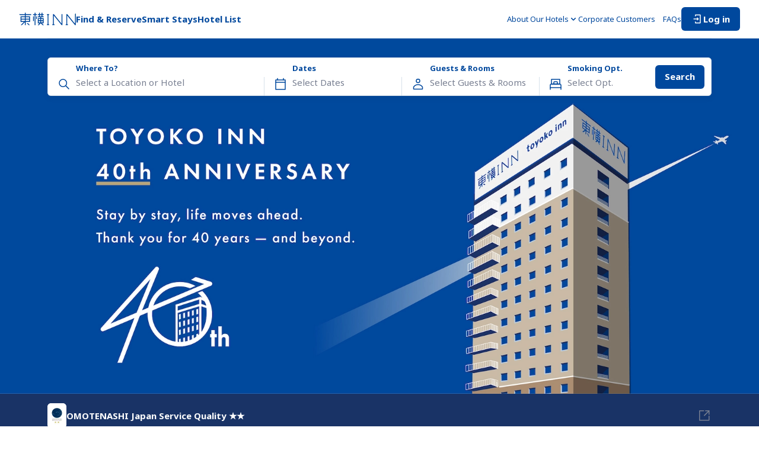

--- FILE ---
content_type: text/html; charset=utf-8
request_url: https://www.toyoko-inn.com/eng/
body_size: 78579
content:
<!DOCTYPE html><html lang="en"><head><meta charSet="utf-8"/><meta name="viewport" content="width=device-width, initial-scale=1.0, maximum-scale=1.0" class="jsx-2385111770"/><title>[Official] Toyoko Inn (Lowest price) ｜ Hotel and business hotel reservations at Toyoko Inn</title><meta name="description" content="Book your stay at Toyoko Inn and enjoy the best rates when you reserve through our official website. Get extra discounts as a Toyoko Inn Club Card member or by prepaying with a credit card. Ideal for business trips, sightseeing, and budget travel."/><meta content="[Official] Toyoko Inn (Lowest price) ｜ Hotel and business hotel reservations at Toyoko Inn" property="og:title"/><meta content="Book your stay at Toyoko Inn and enjoy the best rates when you reserve through our official website. Get extra discounts as a Toyoko Inn Club Card member or by prepaying with a credit card. Ideal for business trips, sightseeing, and budget travel." property="og:description"/><meta content="https://www.toyoko-inn.com/images/ogp/ogp_default.png" property="og:image"/><meta content="summary_large_image" name="twitter:card"/><script type="application/ld+json">{"@context":"https://schema.org","@type":"LodgingBusiness","name":"東横イン","legalName":"株式会社東横イン","logo":"https://www.toyoko-inn.com/images/logo_icon.png","address":{"@type":"PostalAddress","streetAddress":"新蒲田1-7-4","addressLocality":"大田区","addressRegion":"東京都","postalCode":"144-0054","addressCountry":"JP"},"url":"https://www.toyoko-inn.com/","sameAs":["https://www.toyoko-inn.co.jp/","https://twitter.com/ToyokoINN_JP","https://www.instagram.com/toyokoinn_official/","https://lin.ee/pBBsqjW","https://www.facebook.com/ToyokoInn","https://www.tiktok.com/@toyokoinn_official"]}</script><link rel="preload" as="image" imageSrcSet="/_next/image?url=%2Fimages%2Fmainvisuals%2Fpc%2Fen%2Fmainvisual_1_ver2.jpg&amp;w=640&amp;q=100 640w, /_next/image?url=%2Fimages%2Fmainvisuals%2Fpc%2Fen%2Fmainvisual_1_ver2.jpg&amp;w=750&amp;q=100 750w, /_next/image?url=%2Fimages%2Fmainvisuals%2Fpc%2Fen%2Fmainvisual_1_ver2.jpg&amp;w=828&amp;q=100 828w, /_next/image?url=%2Fimages%2Fmainvisuals%2Fpc%2Fen%2Fmainvisual_1_ver2.jpg&amp;w=1080&amp;q=100 1080w, /_next/image?url=%2Fimages%2Fmainvisuals%2Fpc%2Fen%2Fmainvisual_1_ver2.jpg&amp;w=1200&amp;q=100 1200w, /_next/image?url=%2Fimages%2Fmainvisuals%2Fpc%2Fen%2Fmainvisual_1_ver2.jpg&amp;w=1920&amp;q=100 1920w, /_next/image?url=%2Fimages%2Fmainvisuals%2Fpc%2Fen%2Fmainvisual_1_ver2.jpg&amp;w=2048&amp;q=100 2048w, /_next/image?url=%2Fimages%2Fmainvisuals%2Fpc%2Fen%2Fmainvisual_1_ver2.jpg&amp;w=3840&amp;q=100 3840w" imageSizes="100vw" fetchpriority="high"/><link rel="preload" as="image" imageSrcSet="/_next/image?url=%2Fimages%2Fmainvisuals%2Fpc%2Fen%2F40th_anniversary_ver2.jpg&amp;w=640&amp;q=100 640w, /_next/image?url=%2Fimages%2Fmainvisuals%2Fpc%2Fen%2F40th_anniversary_ver2.jpg&amp;w=750&amp;q=100 750w, /_next/image?url=%2Fimages%2Fmainvisuals%2Fpc%2Fen%2F40th_anniversary_ver2.jpg&amp;w=828&amp;q=100 828w, /_next/image?url=%2Fimages%2Fmainvisuals%2Fpc%2Fen%2F40th_anniversary_ver2.jpg&amp;w=1080&amp;q=100 1080w, /_next/image?url=%2Fimages%2Fmainvisuals%2Fpc%2Fen%2F40th_anniversary_ver2.jpg&amp;w=1200&amp;q=100 1200w, /_next/image?url=%2Fimages%2Fmainvisuals%2Fpc%2Fen%2F40th_anniversary_ver2.jpg&amp;w=1920&amp;q=100 1920w, /_next/image?url=%2Fimages%2Fmainvisuals%2Fpc%2Fen%2F40th_anniversary_ver2.jpg&amp;w=2048&amp;q=100 2048w, /_next/image?url=%2Fimages%2Fmainvisuals%2Fpc%2Fen%2F40th_anniversary_ver2.jpg&amp;w=3840&amp;q=100 3840w" imageSizes="100vw" fetchpriority="high"/><meta name="next-head-count" content="11"/><script src="https://cmp.datasign.co/v2/215da8ef17/cmp.js" data-hide-icon="true" async=""></script><link rel="icon" href="/favicons/favicon.ico" sizes="any"/><link rel="icon" href="/favicons/icon.svg" type="image/svg+xml"/><link rel="apple-touch-icon" href="/favicons/apple-touch-icon.png"/><link rel="manifest" href="/favicons/manifest.webmanifest" crossorigin="use-credentials"/><link rel="alternate" hrefLang="ja" href="https://www.toyoko-inn.com"/><link rel="alternate" hrefLang="ko" href="https://www.toyoko-inn.com/korea"/><link rel="alternate" hrefLang="zh-TW" href="https://www.toyoko-inn.com/china"/><link rel="alternate" hrefLang="zh-CN" href="https://www.toyoko-inn.com/china_cn"/><link rel="alternate" hrefLang="x-default" href="https://www.toyoko-inn.com/eng"/><script>
          (function(w,d,s,l,i){w[l]=w[l]||[];w[l].push({'gtm.start': new Date().getTime(),event:'gtm.js'});var f=d.getElementsByTagName(s)[0], j=d.createElement(s),dl=l!='dataLayer'?'&l='+l:'';j.async=true;j.src= 'https://www.googletagmanager.com/gtm.js?id='+i+dl;f.parentNode.insertBefore(j,f); })(window,document,'script','dataLayer','GTM-526NN7X3');
                  </script><link rel="preload" href="/_next/static/media/f2dba9fbcf2f771b-s.p.woff2" as="font" type="font/woff2" crossorigin="anonymous" data-next-font="size-adjust"/><link rel="preload" href="/_next/static/media/1755441e3a2fa970-s.p.woff2" as="font" type="font/woff2" crossorigin="anonymous" data-next-font="size-adjust"/><link rel="preload" href="/_next/static/media/45cca0c1391027f2-s.p.woff2" as="font" type="font/woff2" crossorigin="anonymous" data-next-font="size-adjust"/><link rel="preload" href="/_next/static/media/493c3cff6f1bd7f1-s.p.woff2" as="font" type="font/woff2" crossorigin="anonymous" data-next-font="size-adjust"/><link rel="preload" href="/_next/static/media/a7d1cce8496465df-s.p.woff2" as="font" type="font/woff2" crossorigin="anonymous" data-next-font="size-adjust"/><link rel="preload" href="/_next/static/css/cbfa689afe35f6ee.css" as="style"/><link rel="stylesheet" href="/_next/static/css/cbfa689afe35f6ee.css" data-n-g=""/><link rel="preload" href="/_next/static/css/e599e9d87e8cb38e.css" as="style"/><link rel="stylesheet" href="/_next/static/css/e599e9d87e8cb38e.css" data-n-p=""/><noscript data-n-css=""></noscript><script defer="" nomodule="" src="/_next/static/chunks/polyfills-c67a75d1b6f99dc8.js"></script><script src="/_next/static/chunks/webpack-65ff0b1a1c0dd6c7.js" defer=""></script><script src="/_next/static/chunks/framework-918963c1d31953b8.js" defer=""></script><script src="/_next/static/chunks/main-08328b02c0aaac77.js" defer=""></script><script src="/_next/static/chunks/pages/_app-ce9e116c564031ae.js" defer=""></script><script src="/_next/static/chunks/8272-3f54f1d996d33e91.js" defer=""></script><script src="/_next/static/chunks/7429-0b80632631864d56.js" defer=""></script><script src="/_next/static/chunks/pages/index-0d28b237c4ed8d4a.js" defer=""></script><script src="/_next/static/Cdq_GiOyZYjrQWnzKr7d5/_buildManifest.js" defer=""></script><script src="/_next/static/Cdq_GiOyZYjrQWnzKr7d5/_ssgManifest.js" defer=""></script><style id="__jsx-2385111770">body{font-family:'__Noto_Sans_cae096', '__Noto_Sans_Fallback_cae096'}</style></head><body><div><!-- Google Tag Manager (noscript) --><noscript><iframe src="https://www.googletagmanager.com/ns.html?id=GTM-526NN7X3" height="0" width="0" style="display:none;visibility:hidden"></iframe></noscript><!-- End Google Tag Manager (noscript) --></div><div id="__next"><div class="BasicLayout_all-wrapper__O_II3"><header class="Header_header-component__W0SZt"><div class="Header_header-inner__3zkY7"><a class="Header_logo__WUN9b" href="/eng/"><img alt="Toyoko Inn&#x27;s logo" loading="lazy" width="96" height="24" decoding="async" data-nimg="1" class="Image_image-component__beccw Image_-loading__RhfbX" style="color:transparent" srcSet="/_next/image?url=%2Fimages%2Flogo_icon.png&amp;w=96&amp;q=75 1x, /_next/image?url=%2Fimages%2Flogo_icon.png&amp;w=256&amp;q=75 2x" src="/_next/image?url=%2Fimages%2Flogo_icon.png&amp;w=256&amp;q=75"/></a><nav class="HeaderNavPC_nav-component__3Hge5"><ul class="HeaderNavPC_links__gOZlm HeaderNavPC_-bold__spTe6"><li><button class="HeaderNavPC_trigger-button__OiqB1 HeaderNavPC_hover-anime__lLTvX">Find &amp; Reserve</button></li><li><a class="HeaderNavPC_hover-anime__lLTvX" href="/eng/campaign/">Smart Stays</a></li><li><a class="HeaderNavPC_hover-anime__lLTvX" href="/eng/hotel_list/">Hotel List</a></li></ul><ul class="HeaderNavPC_links__gOZlm HeaderNavPC_-normal__HCt2f"><li><button type="button" aria-haspopup="dialog" aria-expanded="false" aria-controls="radix-:Rqailm:" data-state="closed" class="HeaderNavPC_dropdown-trigger__uVmVb"><span>About Our Hotels</span><div class="HeaderNavPC_icon__DitRf HeaderNavPC_-down__O8_yt"><svg xmlns="http://www.w3.org/2000/svg" viewBox="0 0 24 24" fill="none" width="16" height="16" stroke="#00489D"><path d="M17 10L12 15L7 10" stroke-width="1.5" stroke-linecap="round" stroke-linejoin="round"></path></svg></div><div class="HeaderNavPC_icon__DitRf HeaderNavPC_-up__BLchn"><svg xmlns="http://www.w3.org/2000/svg" viewBox="0 0 24 24" fill="none" width="16" height="16" stroke="#00489D"><path d="M17 14L12 9L7 14" stroke-width="1.5" stroke-linecap="round" stroke-linejoin="round"></path></svg></div></button></li><li><a class="HeaderNavPC_hover-anime__lLTvX" href="/eng/business/">Corporate Customers　</a></li><li><a class="HeaderNavPC_hover-anime__lLTvX" href="/eng/faq/">FAQs</a></li><li><a href="/eng/login/"><button type="button" class="Action_action-button__qFzyI HeaderNavPC_login-button__9jImL"><svg width="20" height="20" viewBox="0 0 24 24" fill="none" xmlns="http://www.w3.org/2000/svg" stroke="#FFF" stroke-width="1.5" stroke-linecap="round" stroke-linejoin="round"><path d="M8 6V4H18V20H8V18"></path><path d="M12 10L14 12M14 12L12 14M14 12H5"></path></svg><span>Log in</span></button></a></li></ul></nav><div class="HeaderNavSP_nav-component__EMlpQ"><button class="HeaderNavSP_button__tw_Jv"><svg width="28" height="28" viewBox="0 0 24 24" fill="none" xmlns="http://www.w3.org/2000/svg" stroke="#00489D" stroke-width="1.5" stroke-linecap="round" stroke-linejoin="round"><path d="M8 6V4H18V20H8V18"></path><path d="M12 10L14 12M14 12L12 14M14 12H5"></path></svg></button><button class="HeaderNavSP_menu-trigger__Vvvx_" type="button" aria-haspopup="dialog" aria-expanded="false" aria-controls="radix-:Rbailm:" data-state="closed"><svg xmlns="http://www.w3.org/2000/svg" viewBox="0 0 24 24" fill="none" stroke-width="1.5" stroke-linecap="round" stroke-linejoin="round" width="28" height="28" stroke="#00489D"><path d="M3 6H21"></path><path d="M3 12H21"></path><path d="M3 18H21"></path></svg></button></div></div></header><div class="Header_border-bottom__K3TaB"></div><main class="BasicLayout_component-basic-layout__SSjL0"><div class="BasicLayout_content__sN2Em"><div class="index_index-page__nC38z"><div class="index_mainvisual-section__5LPKS"><div class="index_mainvisual__GhIvG"><div class="TopMainVisual_main-visual-slider__HzwyW"><div class="TopMainVisual_main-visual-slide__qhr5A" style="opacity:0"><img alt="Toyoko Inn brand image 「Your journey starts here」" fetchpriority="high" decoding="async" data-nimg="fill" class="Image_image-component__beccw Image_-loading__RhfbX Image_-default___y1MY" style="position:absolute;height:100%;width:100%;left:0;top:0;right:0;bottom:0;color:transparent" sizes="100vw" srcSet="/_next/image?url=%2Fimages%2Fmainvisuals%2Fpc%2Fen%2Fmainvisual_1_ver2.jpg&amp;w=640&amp;q=100 640w, /_next/image?url=%2Fimages%2Fmainvisuals%2Fpc%2Fen%2Fmainvisual_1_ver2.jpg&amp;w=750&amp;q=100 750w, /_next/image?url=%2Fimages%2Fmainvisuals%2Fpc%2Fen%2Fmainvisual_1_ver2.jpg&amp;w=828&amp;q=100 828w, /_next/image?url=%2Fimages%2Fmainvisuals%2Fpc%2Fen%2Fmainvisual_1_ver2.jpg&amp;w=1080&amp;q=100 1080w, /_next/image?url=%2Fimages%2Fmainvisuals%2Fpc%2Fen%2Fmainvisual_1_ver2.jpg&amp;w=1200&amp;q=100 1200w, /_next/image?url=%2Fimages%2Fmainvisuals%2Fpc%2Fen%2Fmainvisual_1_ver2.jpg&amp;w=1920&amp;q=100 1920w, /_next/image?url=%2Fimages%2Fmainvisuals%2Fpc%2Fen%2Fmainvisual_1_ver2.jpg&amp;w=2048&amp;q=100 2048w, /_next/image?url=%2Fimages%2Fmainvisuals%2Fpc%2Fen%2Fmainvisual_1_ver2.jpg&amp;w=3840&amp;q=100 3840w" src="/_next/image?url=%2Fimages%2Fmainvisuals%2Fpc%2Fen%2Fmainvisual_1_ver2.jpg&amp;w=3840&amp;q=100"/></div><div class="TopMainVisual_main-visual-slide__qhr5A" style="opacity:0"><img alt="Toyoko Inn brand image「40th Anniversary」" fetchpriority="high" decoding="async" data-nimg="fill" class="Image_image-component__beccw Image_-loading__RhfbX Image_-default___y1MY" style="position:absolute;height:100%;width:100%;left:0;top:0;right:0;bottom:0;color:transparent" sizes="100vw" srcSet="/_next/image?url=%2Fimages%2Fmainvisuals%2Fpc%2Fen%2F40th_anniversary_ver2.jpg&amp;w=640&amp;q=100 640w, /_next/image?url=%2Fimages%2Fmainvisuals%2Fpc%2Fen%2F40th_anniversary_ver2.jpg&amp;w=750&amp;q=100 750w, /_next/image?url=%2Fimages%2Fmainvisuals%2Fpc%2Fen%2F40th_anniversary_ver2.jpg&amp;w=828&amp;q=100 828w, /_next/image?url=%2Fimages%2Fmainvisuals%2Fpc%2Fen%2F40th_anniversary_ver2.jpg&amp;w=1080&amp;q=100 1080w, /_next/image?url=%2Fimages%2Fmainvisuals%2Fpc%2Fen%2F40th_anniversary_ver2.jpg&amp;w=1200&amp;q=100 1200w, /_next/image?url=%2Fimages%2Fmainvisuals%2Fpc%2Fen%2F40th_anniversary_ver2.jpg&amp;w=1920&amp;q=100 1920w, /_next/image?url=%2Fimages%2Fmainvisuals%2Fpc%2Fen%2F40th_anniversary_ver2.jpg&amp;w=2048&amp;q=100 2048w, /_next/image?url=%2Fimages%2Fmainvisuals%2Fpc%2Fen%2F40th_anniversary_ver2.jpg&amp;w=3840&amp;q=100 3840w" src="/_next/image?url=%2Fimages%2Fmainvisuals%2Fpc%2Fen%2F40th_anniversary_ver2.jpg&amp;w=3840&amp;q=100"/></div></div></div><div class="index_content__9ULaU"><div class="MainVisualSearchBar_main-visual-search-bar-component__wyeM2"><div class="MainVisualSearchBar_input-block__6NkCZ"><div class="MainVisualSearchBar_icon___7SYE"><svg xmlns="http://www.w3.org/2000/svg" viewBox="0 0 24 24" fill="none" width="24" height="24" stroke="#00489D"><path d="M14.6255 14.6185L20 20M16.4444 10.2222C16.4444 13.6587 13.6587 16.4444 10.2222 16.4444C6.78578 16.4444 4 13.6587 4 10.2222C4 6.78578 6.78578 4 10.2222 4C13.6587 4 16.4444 6.78578 16.4444 10.2222Z" stroke-width="1.5" stroke-linecap="round" stroke-linejoin="round"></path></svg></div><label class="MainVisualSearchBar_label__437j2">Where To?</label><input class="MainVisualSearchBar_input__cQbVH" placeholder="Select a Location or Hotel" readonly=""/></div><div class="MainVisualSearchBar_input-block__6NkCZ MainVisualSearchBar_-line__t6SX5 MainVisualSearchBar_-calendar__IVlvR MainVisualSearchBar_sp-hidden__cm97R"><div class="MainVisualSearchBar_icon___7SYE"><svg xmlns="http://www.w3.org/2000/svg" viewBox="0 0 24 24" fill="none" stroke-width="1.5" stroke-linecap="round" stroke-linejoin="round" width="24" height="24" stroke="#00489D"><rect x="4" y="5" width="16" height="16"></rect><path d="M7 5V2.5"></path><path d="M17 5V2.5"></path><path d="M4 9H20"></path></svg></div><label class="MainVisualSearchBar_label__437j2">Dates</label><input class="MainVisualSearchBar_input__cQbVH" placeholder="Select Dates" readonly=""/></div><div class="MainVisualSearchBar_input-block__6NkCZ MainVisualSearchBar_-line__t6SX5 MainVisualSearchBar_-room__0pKZd MainVisualSearchBar_sp-hidden__cm97R"><div class="MainVisualSearchBar_icon___7SYE"><svg width="24" height="24" viewBox="0 0 24 24" fill="none" xmlns="http://www.w3.org/2000/svg" stroke="#00489D" stroke-width="1.5" stroke-linejoin="round"><path d="M12 9.60001C13.6569 9.60001 15 8.25686 15 6.60001C15 4.94315 13.6569 3.60001 12 3.60001C10.3431 3.60001 9 4.94315 9 6.60001C9 8.25686 10.3431 9.60001 12 9.60001Z"></path><path d="M4.5 17V20.4H19.5V17C18.715 15.7228 17.6101 14.6727 16.2947 13.9536C14.9793 13.2345 13.4989 12.8713 12 12.9C10.5011 12.8713 9.02073 13.2345 7.7053 13.9536C6.38987 14.6727 5.285 15.7228 4.5 17Z"></path></svg></div><label class="MainVisualSearchBar_label__437j2">Guests &amp; Rooms</label><input class="MainVisualSearchBar_input__cQbVH" placeholder="Select Guests &amp; Rooms" readonly=""/></div><div class="MainVisualSearchBar_input-block__6NkCZ MainVisualSearchBar_-line__t6SX5 MainVisualSearchBar_-smoking__mKYCk MainVisualSearchBar_sp-hidden__cm97R"><div class="MainVisualSearchBar_icon___7SYE"><svg width="24" height="24" viewBox="0 0 24 24" fill="none" xmlns="http://www.w3.org/2000/svg" stroke="#00489D"><path d="M3 18V21" stroke-width="1.5" stroke-linecap="round" stroke-linejoin="round"></path><path d="M21 18V21" stroke-width="1.5" stroke-linecap="round" stroke-linejoin="round"></path><path d="M3 14C3 12.8954 3.89543 12 5 12H19C20.1046 12 21 12.8954 21 14V18H3V14Z" stroke-width="1.5" stroke-linecap="round" stroke-linejoin="round"></path><path d="M5 4H19V12H5V4Z" stroke-width="1.5" stroke-linecap="round" stroke-linejoin="round"></path><path d="M9 9C9 8.44772 9.44772 8 10 8H14C14.5523 8 15 8.44772 15 9V12H9V9Z" stroke-width="1.5" stroke-linecap="round" stroke-linejoin="round"></path></svg></div><label class="MainVisualSearchBar_label__437j2">Smoking Opt.</label><input class="MainVisualSearchBar_input__cQbVH" placeholder="Select Opt." readonly=""/></div><div class="MainVisualSearchBar_button-block__rpk3E MainVisualSearchBar_sp-hidden__cm97R"><button class="Button_simple-button__ezTpB Button_-primary__9iK4_ Button_-s__eA_hB MainVisualSearchBar_button__ULeF3">Search</button></div></div></div><div class="OmotenashiBanner_omotenashi-banner-component__qd_h8"><a href="https://www.toyoko-inn.co.jp/en/news/omotenashi.html" class="OmotenashiBanner_banner-link__vQ3Lv" target="_blank" rel="noreferrer"><div class="OmotenashiBanner_image__su1nQ"><img alt="Mark of Omotenashi Certification Standard (Blue standard)" loading="lazy" width="32" height="42" decoding="async" data-nimg="1" class="Image_image-component__beccw Image_-loading__RhfbX" style="color:transparent" sizes="10vw" srcSet="/_next/image?url=%2Fimages%2Ftop%2Fomotenashi%2Fomotenashi_logo.png&amp;w=64&amp;q=75 64w, /_next/image?url=%2Fimages%2Ftop%2Fomotenashi%2Fomotenashi_logo.png&amp;w=96&amp;q=75 96w, /_next/image?url=%2Fimages%2Ftop%2Fomotenashi%2Fomotenashi_logo.png&amp;w=128&amp;q=75 128w, /_next/image?url=%2Fimages%2Ftop%2Fomotenashi%2Fomotenashi_logo.png&amp;w=256&amp;q=75 256w, /_next/image?url=%2Fimages%2Ftop%2Fomotenashi%2Fomotenashi_logo.png&amp;w=384&amp;q=75 384w, /_next/image?url=%2Fimages%2Ftop%2Fomotenashi%2Fomotenashi_logo.png&amp;w=640&amp;q=75 640w, /_next/image?url=%2Fimages%2Ftop%2Fomotenashi%2Fomotenashi_logo.png&amp;w=750&amp;q=75 750w, /_next/image?url=%2Fimages%2Ftop%2Fomotenashi%2Fomotenashi_logo.png&amp;w=828&amp;q=75 828w, /_next/image?url=%2Fimages%2Ftop%2Fomotenashi%2Fomotenashi_logo.png&amp;w=1080&amp;q=75 1080w, /_next/image?url=%2Fimages%2Ftop%2Fomotenashi%2Fomotenashi_logo.png&amp;w=1200&amp;q=75 1200w, /_next/image?url=%2Fimages%2Ftop%2Fomotenashi%2Fomotenashi_logo.png&amp;w=1920&amp;q=75 1920w, /_next/image?url=%2Fimages%2Ftop%2Fomotenashi%2Fomotenashi_logo.png&amp;w=2048&amp;q=75 2048w, /_next/image?url=%2Fimages%2Ftop%2Fomotenashi%2Fomotenashi_logo.png&amp;w=3840&amp;q=75 3840w" src="/_next/image?url=%2Fimages%2Ftop%2Fomotenashi%2Fomotenashi_logo.png&amp;w=3840&amp;q=75"/></div><p class="OmotenashiBanner_text__mbEe9">OMOTENASHI Japan Service Quality ★★</p><svg width="24" height="24" stroke="#787F91" viewBox="0 0 24 24" fill="none" xmlns="http://www.w3.org/2000/svg"><path d="M10.75 3.75H3.75V19.75H19.75V12.75" stroke-width="1.5" stroke-linecap="round" stroke-linejoin="round"></path><path d="M13.75 3.75H19.75V9.75" stroke-width="1.5" stroke-linecap="round" stroke-linejoin="round"></path><path d="M19.75 3.75L11.75 11.75" stroke-width="1.5" stroke-linecap="round" stroke-linejoin="round"></path></svg></a></div></div><div class="index_popular-area-section__7__D6"><div class="PopularAreas_popular-areas-component__6Myz2"><h2 class="PopularAreas_title__YW8kb">Prime Locations</h2><div class="PopularAreas_slider-wrapper__BjsUo"><ul class="PopularAreas_slider__tGS8V keen-slider"><li class="PopularAreas_slide__J50MP keen-slider__slide"><a class="PopularAreas_aria-link__xJAhJ" href="/eng/hotel_list/#prefecture-1"><div class="PopularAreas_inner__N6ym1"><img alt="" loading="lazy" decoding="async" data-nimg="fill" class="Image_image-component__beccw Image_-loading__RhfbX Image_-default___y1MY" style="position:absolute;height:100%;width:100%;left:0;top:0;right:0;bottom:0;color:transparent" sizes="100vw" srcSet="/_next/image?url=%2Fimages%2Fpopular-area%2Fhokkaido.jpg&amp;w=640&amp;q=75 640w, /_next/image?url=%2Fimages%2Fpopular-area%2Fhokkaido.jpg&amp;w=750&amp;q=75 750w, /_next/image?url=%2Fimages%2Fpopular-area%2Fhokkaido.jpg&amp;w=828&amp;q=75 828w, /_next/image?url=%2Fimages%2Fpopular-area%2Fhokkaido.jpg&amp;w=1080&amp;q=75 1080w, /_next/image?url=%2Fimages%2Fpopular-area%2Fhokkaido.jpg&amp;w=1200&amp;q=75 1200w, /_next/image?url=%2Fimages%2Fpopular-area%2Fhokkaido.jpg&amp;w=1920&amp;q=75 1920w, /_next/image?url=%2Fimages%2Fpopular-area%2Fhokkaido.jpg&amp;w=2048&amp;q=75 2048w, /_next/image?url=%2Fimages%2Fpopular-area%2Fhokkaido.jpg&amp;w=3840&amp;q=75 3840w" src="/_next/image?url=%2Fimages%2Fpopular-area%2Fhokkaido.jpg&amp;w=3840&amp;q=75"/></div><p class="PopularAreas_name___u3Yr">Hokkaido</p></a></li><li class="PopularAreas_slide__J50MP keen-slider__slide"><a class="PopularAreas_aria-link__xJAhJ" href="/eng/hotel_list/#prefecture-4"><div class="PopularAreas_inner__N6ym1"><img alt="" loading="lazy" decoding="async" data-nimg="fill" class="Image_image-component__beccw Image_-loading__RhfbX Image_-default___y1MY" style="position:absolute;height:100%;width:100%;left:0;top:0;right:0;bottom:0;color:transparent" sizes="100vw" srcSet="/_next/image?url=%2Fimages%2Fpopular-area%2Fsendai.jpg&amp;w=640&amp;q=75 640w, /_next/image?url=%2Fimages%2Fpopular-area%2Fsendai.jpg&amp;w=750&amp;q=75 750w, /_next/image?url=%2Fimages%2Fpopular-area%2Fsendai.jpg&amp;w=828&amp;q=75 828w, /_next/image?url=%2Fimages%2Fpopular-area%2Fsendai.jpg&amp;w=1080&amp;q=75 1080w, /_next/image?url=%2Fimages%2Fpopular-area%2Fsendai.jpg&amp;w=1200&amp;q=75 1200w, /_next/image?url=%2Fimages%2Fpopular-area%2Fsendai.jpg&amp;w=1920&amp;q=75 1920w, /_next/image?url=%2Fimages%2Fpopular-area%2Fsendai.jpg&amp;w=2048&amp;q=75 2048w, /_next/image?url=%2Fimages%2Fpopular-area%2Fsendai.jpg&amp;w=3840&amp;q=75 3840w" src="/_next/image?url=%2Fimages%2Fpopular-area%2Fsendai.jpg&amp;w=3840&amp;q=75"/></div><p class="PopularAreas_name___u3Yr">Sendai</p></a></li><li class="PopularAreas_slide__J50MP keen-slider__slide"><a class="PopularAreas_aria-link__xJAhJ" href="/eng/hotel_list/#prefecture-13"><div class="PopularAreas_inner__N6ym1"><img alt="" loading="lazy" decoding="async" data-nimg="fill" class="Image_image-component__beccw Image_-loading__RhfbX Image_-default___y1MY" style="position:absolute;height:100%;width:100%;left:0;top:0;right:0;bottom:0;color:transparent" sizes="100vw" srcSet="/_next/image?url=%2Fimages%2Fpopular-area%2Ftokyo.jpg&amp;w=640&amp;q=75 640w, /_next/image?url=%2Fimages%2Fpopular-area%2Ftokyo.jpg&amp;w=750&amp;q=75 750w, /_next/image?url=%2Fimages%2Fpopular-area%2Ftokyo.jpg&amp;w=828&amp;q=75 828w, /_next/image?url=%2Fimages%2Fpopular-area%2Ftokyo.jpg&amp;w=1080&amp;q=75 1080w, /_next/image?url=%2Fimages%2Fpopular-area%2Ftokyo.jpg&amp;w=1200&amp;q=75 1200w, /_next/image?url=%2Fimages%2Fpopular-area%2Ftokyo.jpg&amp;w=1920&amp;q=75 1920w, /_next/image?url=%2Fimages%2Fpopular-area%2Ftokyo.jpg&amp;w=2048&amp;q=75 2048w, /_next/image?url=%2Fimages%2Fpopular-area%2Ftokyo.jpg&amp;w=3840&amp;q=75 3840w" src="/_next/image?url=%2Fimages%2Fpopular-area%2Ftokyo.jpg&amp;w=3840&amp;q=75"/></div><p class="PopularAreas_name___u3Yr">Tokyo</p></a></li><li class="PopularAreas_slide__J50MP keen-slider__slide"><a class="PopularAreas_aria-link__xJAhJ" href="/eng/hotel_list/#prefecture-23"><div class="PopularAreas_inner__N6ym1"><img alt="" loading="lazy" decoding="async" data-nimg="fill" class="Image_image-component__beccw Image_-loading__RhfbX Image_-default___y1MY" style="position:absolute;height:100%;width:100%;left:0;top:0;right:0;bottom:0;color:transparent" sizes="100vw" srcSet="/_next/image?url=%2Fimages%2Fpopular-area%2Fnagoya.jpg&amp;w=640&amp;q=75 640w, /_next/image?url=%2Fimages%2Fpopular-area%2Fnagoya.jpg&amp;w=750&amp;q=75 750w, /_next/image?url=%2Fimages%2Fpopular-area%2Fnagoya.jpg&amp;w=828&amp;q=75 828w, /_next/image?url=%2Fimages%2Fpopular-area%2Fnagoya.jpg&amp;w=1080&amp;q=75 1080w, /_next/image?url=%2Fimages%2Fpopular-area%2Fnagoya.jpg&amp;w=1200&amp;q=75 1200w, /_next/image?url=%2Fimages%2Fpopular-area%2Fnagoya.jpg&amp;w=1920&amp;q=75 1920w, /_next/image?url=%2Fimages%2Fpopular-area%2Fnagoya.jpg&amp;w=2048&amp;q=75 2048w, /_next/image?url=%2Fimages%2Fpopular-area%2Fnagoya.jpg&amp;w=3840&amp;q=75 3840w" src="/_next/image?url=%2Fimages%2Fpopular-area%2Fnagoya.jpg&amp;w=3840&amp;q=75"/></div><p class="PopularAreas_name___u3Yr">Nagoya</p></a></li><li class="PopularAreas_slide__J50MP keen-slider__slide"><a class="PopularAreas_aria-link__xJAhJ" href="/eng/hotel_list/#prefecture-17"><div class="PopularAreas_inner__N6ym1"><img alt="" loading="lazy" decoding="async" data-nimg="fill" class="Image_image-component__beccw Image_-loading__RhfbX Image_-default___y1MY" style="position:absolute;height:100%;width:100%;left:0;top:0;right:0;bottom:0;color:transparent" sizes="100vw" srcSet="/_next/image?url=%2Fimages%2Fpopular-area%2Fkanazawa.jpg&amp;w=640&amp;q=75 640w, /_next/image?url=%2Fimages%2Fpopular-area%2Fkanazawa.jpg&amp;w=750&amp;q=75 750w, /_next/image?url=%2Fimages%2Fpopular-area%2Fkanazawa.jpg&amp;w=828&amp;q=75 828w, /_next/image?url=%2Fimages%2Fpopular-area%2Fkanazawa.jpg&amp;w=1080&amp;q=75 1080w, /_next/image?url=%2Fimages%2Fpopular-area%2Fkanazawa.jpg&amp;w=1200&amp;q=75 1200w, /_next/image?url=%2Fimages%2Fpopular-area%2Fkanazawa.jpg&amp;w=1920&amp;q=75 1920w, /_next/image?url=%2Fimages%2Fpopular-area%2Fkanazawa.jpg&amp;w=2048&amp;q=75 2048w, /_next/image?url=%2Fimages%2Fpopular-area%2Fkanazawa.jpg&amp;w=3840&amp;q=75 3840w" src="/_next/image?url=%2Fimages%2Fpopular-area%2Fkanazawa.jpg&amp;w=3840&amp;q=75"/></div><p class="PopularAreas_name___u3Yr">Kanazawa</p></a></li><li class="PopularAreas_slide__J50MP keen-slider__slide"><a class="PopularAreas_aria-link__xJAhJ" href="/eng/hotel_list/#prefecture-26"><div class="PopularAreas_inner__N6ym1"><img alt="" loading="lazy" decoding="async" data-nimg="fill" class="Image_image-component__beccw Image_-loading__RhfbX Image_-default___y1MY" style="position:absolute;height:100%;width:100%;left:0;top:0;right:0;bottom:0;color:transparent" sizes="100vw" srcSet="/_next/image?url=%2Fimages%2Fpopular-area%2Fkyoto.jpg&amp;w=640&amp;q=75 640w, /_next/image?url=%2Fimages%2Fpopular-area%2Fkyoto.jpg&amp;w=750&amp;q=75 750w, /_next/image?url=%2Fimages%2Fpopular-area%2Fkyoto.jpg&amp;w=828&amp;q=75 828w, /_next/image?url=%2Fimages%2Fpopular-area%2Fkyoto.jpg&amp;w=1080&amp;q=75 1080w, /_next/image?url=%2Fimages%2Fpopular-area%2Fkyoto.jpg&amp;w=1200&amp;q=75 1200w, /_next/image?url=%2Fimages%2Fpopular-area%2Fkyoto.jpg&amp;w=1920&amp;q=75 1920w, /_next/image?url=%2Fimages%2Fpopular-area%2Fkyoto.jpg&amp;w=2048&amp;q=75 2048w, /_next/image?url=%2Fimages%2Fpopular-area%2Fkyoto.jpg&amp;w=3840&amp;q=75 3840w" src="/_next/image?url=%2Fimages%2Fpopular-area%2Fkyoto.jpg&amp;w=3840&amp;q=75"/></div><p class="PopularAreas_name___u3Yr">Kyoto</p></a></li><li class="PopularAreas_slide__J50MP keen-slider__slide"><a class="PopularAreas_aria-link__xJAhJ" href="/eng/hotel_list/#prefecture-27"><div class="PopularAreas_inner__N6ym1"><img alt="" loading="lazy" decoding="async" data-nimg="fill" class="Image_image-component__beccw Image_-loading__RhfbX Image_-default___y1MY" style="position:absolute;height:100%;width:100%;left:0;top:0;right:0;bottom:0;color:transparent" sizes="100vw" srcSet="/_next/image?url=%2Fimages%2Fpopular-area%2Fosaka.jpg&amp;w=640&amp;q=75 640w, /_next/image?url=%2Fimages%2Fpopular-area%2Fosaka.jpg&amp;w=750&amp;q=75 750w, /_next/image?url=%2Fimages%2Fpopular-area%2Fosaka.jpg&amp;w=828&amp;q=75 828w, /_next/image?url=%2Fimages%2Fpopular-area%2Fosaka.jpg&amp;w=1080&amp;q=75 1080w, /_next/image?url=%2Fimages%2Fpopular-area%2Fosaka.jpg&amp;w=1200&amp;q=75 1200w, /_next/image?url=%2Fimages%2Fpopular-area%2Fosaka.jpg&amp;w=1920&amp;q=75 1920w, /_next/image?url=%2Fimages%2Fpopular-area%2Fosaka.jpg&amp;w=2048&amp;q=75 2048w, /_next/image?url=%2Fimages%2Fpopular-area%2Fosaka.jpg&amp;w=3840&amp;q=75 3840w" src="/_next/image?url=%2Fimages%2Fpopular-area%2Fosaka.jpg&amp;w=3840&amp;q=75"/></div><p class="PopularAreas_name___u3Yr">Osaka</p></a></li><li class="PopularAreas_slide__J50MP keen-slider__slide"><a class="PopularAreas_aria-link__xJAhJ" href="/eng/hotel_list/#prefecture-34"><div class="PopularAreas_inner__N6ym1"><img alt="" loading="lazy" decoding="async" data-nimg="fill" class="Image_image-component__beccw Image_-loading__RhfbX Image_-default___y1MY" style="position:absolute;height:100%;width:100%;left:0;top:0;right:0;bottom:0;color:transparent" sizes="100vw" srcSet="/_next/image?url=%2Fimages%2Fpopular-area%2Fhiroshima.jpg&amp;w=640&amp;q=75 640w, /_next/image?url=%2Fimages%2Fpopular-area%2Fhiroshima.jpg&amp;w=750&amp;q=75 750w, /_next/image?url=%2Fimages%2Fpopular-area%2Fhiroshima.jpg&amp;w=828&amp;q=75 828w, /_next/image?url=%2Fimages%2Fpopular-area%2Fhiroshima.jpg&amp;w=1080&amp;q=75 1080w, /_next/image?url=%2Fimages%2Fpopular-area%2Fhiroshima.jpg&amp;w=1200&amp;q=75 1200w, /_next/image?url=%2Fimages%2Fpopular-area%2Fhiroshima.jpg&amp;w=1920&amp;q=75 1920w, /_next/image?url=%2Fimages%2Fpopular-area%2Fhiroshima.jpg&amp;w=2048&amp;q=75 2048w, /_next/image?url=%2Fimages%2Fpopular-area%2Fhiroshima.jpg&amp;w=3840&amp;q=75 3840w" src="/_next/image?url=%2Fimages%2Fpopular-area%2Fhiroshima.jpg&amp;w=3840&amp;q=75"/></div><p class="PopularAreas_name___u3Yr">Hiroshima</p></a></li><li class="PopularAreas_slide__J50MP keen-slider__slide"><a class="PopularAreas_aria-link__xJAhJ" href="/eng/hotel_list/#prefecture-40"><div class="PopularAreas_inner__N6ym1"><img alt="" loading="lazy" decoding="async" data-nimg="fill" class="Image_image-component__beccw Image_-loading__RhfbX Image_-default___y1MY" style="position:absolute;height:100%;width:100%;left:0;top:0;right:0;bottom:0;color:transparent" sizes="100vw" srcSet="/_next/image?url=%2Fimages%2Fpopular-area%2Ffukuoka.jpg&amp;w=640&amp;q=75 640w, /_next/image?url=%2Fimages%2Fpopular-area%2Ffukuoka.jpg&amp;w=750&amp;q=75 750w, /_next/image?url=%2Fimages%2Fpopular-area%2Ffukuoka.jpg&amp;w=828&amp;q=75 828w, /_next/image?url=%2Fimages%2Fpopular-area%2Ffukuoka.jpg&amp;w=1080&amp;q=75 1080w, /_next/image?url=%2Fimages%2Fpopular-area%2Ffukuoka.jpg&amp;w=1200&amp;q=75 1200w, /_next/image?url=%2Fimages%2Fpopular-area%2Ffukuoka.jpg&amp;w=1920&amp;q=75 1920w, /_next/image?url=%2Fimages%2Fpopular-area%2Ffukuoka.jpg&amp;w=2048&amp;q=75 2048w, /_next/image?url=%2Fimages%2Fpopular-area%2Ffukuoka.jpg&amp;w=3840&amp;q=75 3840w" src="/_next/image?url=%2Fimages%2Fpopular-area%2Ffukuoka.jpg&amp;w=3840&amp;q=75"/></div><p class="PopularAreas_name___u3Yr">Fukuoka</p></a></li><li class="PopularAreas_slide__J50MP keen-slider__slide"><a class="PopularAreas_aria-link__xJAhJ" href="/eng/hotel_list/#prefecture-47"><div class="PopularAreas_inner__N6ym1"><img alt="" loading="lazy" decoding="async" data-nimg="fill" class="Image_image-component__beccw Image_-loading__RhfbX Image_-default___y1MY" style="position:absolute;height:100%;width:100%;left:0;top:0;right:0;bottom:0;color:transparent" sizes="100vw" srcSet="/_next/image?url=%2Fimages%2Fpopular-area%2Fokinawa.jpg&amp;w=640&amp;q=75 640w, /_next/image?url=%2Fimages%2Fpopular-area%2Fokinawa.jpg&amp;w=750&amp;q=75 750w, /_next/image?url=%2Fimages%2Fpopular-area%2Fokinawa.jpg&amp;w=828&amp;q=75 828w, /_next/image?url=%2Fimages%2Fpopular-area%2Fokinawa.jpg&amp;w=1080&amp;q=75 1080w, /_next/image?url=%2Fimages%2Fpopular-area%2Fokinawa.jpg&amp;w=1200&amp;q=75 1200w, /_next/image?url=%2Fimages%2Fpopular-area%2Fokinawa.jpg&amp;w=1920&amp;q=75 1920w, /_next/image?url=%2Fimages%2Fpopular-area%2Fokinawa.jpg&amp;w=2048&amp;q=75 2048w, /_next/image?url=%2Fimages%2Fpopular-area%2Fokinawa.jpg&amp;w=3840&amp;q=75 3840w" src="/_next/image?url=%2Fimages%2Fpopular-area%2Fokinawa.jpg&amp;w=3840&amp;q=75"/></div><p class="PopularAreas_name___u3Yr">Okinawa</p></a></li></ul><div class="PopularAreas_arrow__GYDg3 PopularAreas_-left__eZdK7 PopularAreas_-hidden__780rX"><button class="Action_action-button__qFzyI Action_-secondary__LUK2A Action_-circle__8KCIE Action_-onlyicon__t9bBc"><svg xmlns="http://www.w3.org/2000/svg" viewBox="0 0 24 24" fill="none" stroke-width="1.5" stroke-linecap="round" stroke-linejoin="round" width="20" height="20" stroke="#00489D"><path d="M14 17L9 12L14 7"></path></svg></button></div><div class="PopularAreas_arrow__GYDg3 PopularAreas_-right__ouSST PopularAreas_-hidden__780rX"><button class="Action_action-button__qFzyI Action_-secondary__LUK2A Action_-circle__8KCIE Action_-onlyicon__t9bBc"><svg xmlns="http://www.w3.org/2000/svg" viewBox="0 0 24 24" fill="none" stroke-width="1.5" stroke-linecap="round" stroke-linejoin="round" width="20" height="20" stroke="#00489D"><path d="M10 17L15 12L10 7"></path></svg></button></div></div></div></div><div class="index_deals-section__pJK0G"><div class="index_wrapper__KyhWk"><div class="DealsList_deals-list-component__e65m2"><div class="DealsList_headline__A5XSC"><h2 class="DealsList_title__U3fpN">Special Offers</h2><a class="style_textlink-component__Smhh6 style_-inline__pVPwC" href="/eng/campaign/?category=deals">View All</a></div><ul class="DealsList_thumbnails__1NvTU"><li class="DealsList_thumbnail__ANso8"><div class="DealsList_wrapper__ecNzF"><div class="CardPickup_card-component__yE1kt"><a class="CardPickup_link__VwKIT" href="/eng/campaign/tonight/"><div class="CardPickup_img-block__8YkEC"><img alt="" loading="lazy" decoding="async" data-nimg="fill" class="Image_image-component__beccw Image_-loading__RhfbX Image_-default___y1MY" style="position:absolute;height:100%;width:100%;left:0;top:0;right:0;bottom:0;color:transparent" sizes="(max-width: 767px) 100vw, 262px" srcSet="https://toyoko-inn.imagewave.pictures/BRgDYenbLPLMsaBrcrN5BN?width=640 640w, https://toyoko-inn.imagewave.pictures/BRgDYenbLPLMsaBrcrN5BN?width=750 750w, https://toyoko-inn.imagewave.pictures/BRgDYenbLPLMsaBrcrN5BN?width=828 828w, https://toyoko-inn.imagewave.pictures/BRgDYenbLPLMsaBrcrN5BN?width=1080 1080w, https://toyoko-inn.imagewave.pictures/BRgDYenbLPLMsaBrcrN5BN?width=1200 1200w, https://toyoko-inn.imagewave.pictures/BRgDYenbLPLMsaBrcrN5BN?width=1920 1920w, https://toyoko-inn.imagewave.pictures/BRgDYenbLPLMsaBrcrN5BN?width=2048 2048w, https://toyoko-inn.imagewave.pictures/BRgDYenbLPLMsaBrcrN5BN?width=3840 3840w" src="https://toyoko-inn.imagewave.pictures/BRgDYenbLPLMsaBrcrN5BN?width=3840"/></div><div class="CardPickup_text-block___id2v"><h3 class="CardPickup_heading__uaCnT">Midnight Package</h3><p class="CardPickup_text__U5pLO">Special Prices for Vacant Rooms During Late-Night Hours. Book on Our Official Site for Better Deals.</p></div></a></div></div></li><li class="DealsList_thumbnail__ANso8"><div class="DealsList_wrapper__ecNzF"><div class="CardPickup_card-component__yE1kt"><a class="CardPickup_link__VwKIT" href="/eng/campaign/multiple_night_stay/"><div class="CardPickup_img-block__8YkEC"><img alt="" loading="lazy" decoding="async" data-nimg="fill" class="Image_image-component__beccw Image_-loading__RhfbX Image_-default___y1MY" style="position:absolute;height:100%;width:100%;left:0;top:0;right:0;bottom:0;color:transparent" sizes="(max-width: 767px) 100vw, 262px" srcSet="https://toyoko-inn.imagewave.pictures/fssbHQMBjVpQgizgEnY8oi?width=640 640w, https://toyoko-inn.imagewave.pictures/fssbHQMBjVpQgizgEnY8oi?width=750 750w, https://toyoko-inn.imagewave.pictures/fssbHQMBjVpQgizgEnY8oi?width=828 828w, https://toyoko-inn.imagewave.pictures/fssbHQMBjVpQgizgEnY8oi?width=1080 1080w, https://toyoko-inn.imagewave.pictures/fssbHQMBjVpQgizgEnY8oi?width=1200 1200w, https://toyoko-inn.imagewave.pictures/fssbHQMBjVpQgizgEnY8oi?width=1920 1920w, https://toyoko-inn.imagewave.pictures/fssbHQMBjVpQgizgEnY8oi?width=2048 2048w, https://toyoko-inn.imagewave.pictures/fssbHQMBjVpQgizgEnY8oi?width=3840 3840w" src="https://toyoko-inn.imagewave.pictures/fssbHQMBjVpQgizgEnY8oi?width=3840"/></div><div class="CardPickup_text-block___id2v"><h3 class="CardPickup_heading__uaCnT">Consecutive-Night Stay Package</h3><p class="CardPickup_text__U5pLO">¥1000 off each night for 2, 3 night stays</p></div></a></div></div></li><li class="DealsList_thumbnail__ANso8"><div class="DealsList_wrapper__ecNzF"><div class="CardPickup_card-component__yE1kt"><a class="CardPickup_link__VwKIT" href="/eng/campaign/early_bird/"><div class="CardPickup_img-block__8YkEC"><img alt="" loading="lazy" decoding="async" data-nimg="fill" class="Image_image-component__beccw Image_-loading__RhfbX Image_-default___y1MY" style="position:absolute;height:100%;width:100%;left:0;top:0;right:0;bottom:0;color:transparent" sizes="(max-width: 767px) 100vw, 262px" srcSet="https://toyoko-inn.imagewave.pictures/Zq3h33y9Jok2GTtMiQqJ44?width=640 640w, https://toyoko-inn.imagewave.pictures/Zq3h33y9Jok2GTtMiQqJ44?width=750 750w, https://toyoko-inn.imagewave.pictures/Zq3h33y9Jok2GTtMiQqJ44?width=828 828w, https://toyoko-inn.imagewave.pictures/Zq3h33y9Jok2GTtMiQqJ44?width=1080 1080w, https://toyoko-inn.imagewave.pictures/Zq3h33y9Jok2GTtMiQqJ44?width=1200 1200w, https://toyoko-inn.imagewave.pictures/Zq3h33y9Jok2GTtMiQqJ44?width=1920 1920w, https://toyoko-inn.imagewave.pictures/Zq3h33y9Jok2GTtMiQqJ44?width=2048 2048w, https://toyoko-inn.imagewave.pictures/Zq3h33y9Jok2GTtMiQqJ44?width=3840 3840w" src="https://toyoko-inn.imagewave.pictures/Zq3h33y9Jok2GTtMiQqJ44?width=3840"/></div><div class="CardPickup_text-block___id2v"><h3 class="CardPickup_heading__uaCnT">Early Bird Discount Package</h3><p class="CardPickup_text__U5pLO">Save More by Booking Early</p></div></a></div></div></li><li class="DealsList_thumbnail__ANso8"><div class="DealsList_wrapper__ecNzF"><div class="CardPickup_card-component__yE1kt"><a class="CardPickup_link__VwKIT" href="/eng/campaign/long_term/"><div class="CardPickup_img-block__8YkEC"><img alt="" loading="lazy" decoding="async" data-nimg="fill" class="Image_image-component__beccw Image_-loading__RhfbX Image_-default___y1MY" style="position:absolute;height:100%;width:100%;left:0;top:0;right:0;bottom:0;color:transparent" sizes="(max-width: 767px) 100vw, 262px" srcSet="https://toyoko-inn.imagewave.pictures/WKRYFVU47s3TJajwmFdx2B?width=640 640w, https://toyoko-inn.imagewave.pictures/WKRYFVU47s3TJajwmFdx2B?width=750 750w, https://toyoko-inn.imagewave.pictures/WKRYFVU47s3TJajwmFdx2B?width=828 828w, https://toyoko-inn.imagewave.pictures/WKRYFVU47s3TJajwmFdx2B?width=1080 1080w, https://toyoko-inn.imagewave.pictures/WKRYFVU47s3TJajwmFdx2B?width=1200 1200w, https://toyoko-inn.imagewave.pictures/WKRYFVU47s3TJajwmFdx2B?width=1920 1920w, https://toyoko-inn.imagewave.pictures/WKRYFVU47s3TJajwmFdx2B?width=2048 2048w, https://toyoko-inn.imagewave.pictures/WKRYFVU47s3TJajwmFdx2B?width=3840 3840w" src="https://toyoko-inn.imagewave.pictures/WKRYFVU47s3TJajwmFdx2B?width=3840"/></div><div class="CardPickup_text-block___id2v"><h3 class="CardPickup_heading__uaCnT">Weekly Package・Monthly Package</h3><p class="CardPickup_text__U5pLO">Up to 15% off for longer accomodations!</p></div></a></div></div></li></ul></div></div></div><div class="index_recommendations-section__ke3aK"><div class="index_header__eLLn0"><h2 class="index_heading-h2__RVkKH">Recommendations</h2><a class="style_textlink-component__Smhh6 style_-inline__pVPwC" href="/eng/campaign/?category=recommendations">View All</a></div><div class="index_recommendations-list__0h6FQ"><div class="index_item__DkKxJ"><div class="CardPickup_card-component__yE1kt"><a class="CardPickup_link__VwKIT" href="/eng/campaign/web_exclusive/"><div class="CardPickup_img-block__8YkEC"><img alt="" loading="lazy" decoding="async" data-nimg="fill" class="Image_image-component__beccw Image_-loading__RhfbX Image_-default___y1MY" style="position:absolute;height:100%;width:100%;left:0;top:0;right:0;bottom:0;color:transparent" sizes="(max-width: 767px): 100vw, 560px" srcSet="https://toyoko-inn.imagewave.pictures/BjTrz2Czb5viphXLvqmjyj?width=640 640w, https://toyoko-inn.imagewave.pictures/BjTrz2Czb5viphXLvqmjyj?width=750 750w, https://toyoko-inn.imagewave.pictures/BjTrz2Czb5viphXLvqmjyj?width=828 828w, https://toyoko-inn.imagewave.pictures/BjTrz2Czb5viphXLvqmjyj?width=1080 1080w, https://toyoko-inn.imagewave.pictures/BjTrz2Czb5viphXLvqmjyj?width=1200 1200w, https://toyoko-inn.imagewave.pictures/BjTrz2Czb5viphXLvqmjyj?width=1920 1920w, https://toyoko-inn.imagewave.pictures/BjTrz2Czb5viphXLvqmjyj?width=2048 2048w, https://toyoko-inn.imagewave.pictures/BjTrz2Czb5viphXLvqmjyj?width=3840 3840w" src="https://toyoko-inn.imagewave.pictures/BjTrz2Czb5viphXLvqmjyj?width=3840"/></div><div class="CardPickup_text-block___id2v"><h3 class="CardPickup_heading__uaCnT">Lowest Price Guaranteed via Toyoko Inn Official Website.</h3><p class="CardPickup_text__U5pLO">Get the Lowest Price Guarantee Only Available at the Toyoko Inn Official Website.</p></div></a></div></div><div class="index_item__DkKxJ"><div class="CardPickup_card-component__yE1kt"><a class="CardPickup_link__VwKIT" href="/eng/campaign/breakfast/"><div class="CardPickup_img-block__8YkEC"><img alt="" loading="lazy" decoding="async" data-nimg="fill" class="Image_image-component__beccw Image_-loading__RhfbX Image_-default___y1MY" style="position:absolute;height:100%;width:100%;left:0;top:0;right:0;bottom:0;color:transparent" sizes="(max-width: 767px): 100vw, 560px" srcSet="https://toyoko-inn.imagewave.pictures/xukmD2wTSBv7qNJWppEkAG?width=640 640w, https://toyoko-inn.imagewave.pictures/xukmD2wTSBv7qNJWppEkAG?width=750 750w, https://toyoko-inn.imagewave.pictures/xukmD2wTSBv7qNJWppEkAG?width=828 828w, https://toyoko-inn.imagewave.pictures/xukmD2wTSBv7qNJWppEkAG?width=1080 1080w, https://toyoko-inn.imagewave.pictures/xukmD2wTSBv7qNJWppEkAG?width=1200 1200w, https://toyoko-inn.imagewave.pictures/xukmD2wTSBv7qNJWppEkAG?width=1920 1920w, https://toyoko-inn.imagewave.pictures/xukmD2wTSBv7qNJWppEkAG?width=2048 2048w, https://toyoko-inn.imagewave.pictures/xukmD2wTSBv7qNJWppEkAG?width=3840 3840w" src="https://toyoko-inn.imagewave.pictures/xukmD2wTSBv7qNJWppEkAG?width=3840"/></div><div class="CardPickup_text-block___id2v"><h3 class="CardPickup_heading__uaCnT">Energize Your Day, Served by Toyoko Inn</h3><p class="CardPickup_text__U5pLO">Start the day right with healthy and locally-sourced original menus, all provided free of charge.</p></div></a></div></div></div></div><div class="index_club-card-admission-section__8PbGR"><div class="ClubCardAdmissionBanner_club-card-admission-banner__K_xHD"><div class="ClubCardAdmissionBanner_content__Yh25D"><div class="ClubCardAdmissionBanner_text-wrapper__ABCmf"><div class="ClubCardAdmissionBanner_text__zAlIV"><h2 class="ClubCardAdmissionBanner_title__6eqcK">Even more benefits.
Toyoko Inn Club Card Member</h2><div class="ClubCardAdmissionBanner_description__PNf62"><p class="ClubCardAdmissionBanner_description-text2__haQmG">Join now and receive a ¥500 coupon as a welcome gift!</p></div></div><div class="ClubCardAdmissionBanner_button-link__Drkri"><a class="style_textlink-component__Smhh6 style_-inline__pVPwC ClubCardAdmissionBanner_link__T_fns" href="/eng/club_card/">More Info</a></div></div><div class="ClubCardAdmissionBanner_image__mERnn"><div class="ClubCardAdmissionBanner_inner__7xdmU"><img alt="" loading="lazy" decoding="async" data-nimg="fill" class="Image_image-component__beccw Image_-loading__RhfbX Image_-default___y1MY" style="position:absolute;height:100%;width:100%;left:0;top:0;right:0;bottom:0;color:transparent" sizes="(max-width: 767pxpx) 343px, 427px" srcSet="/_next/image?url=%2Fimages%2Ftop%2Fadmission_banner_card.png&amp;w=16&amp;q=75 16w, /_next/image?url=%2Fimages%2Ftop%2Fadmission_banner_card.png&amp;w=32&amp;q=75 32w, /_next/image?url=%2Fimages%2Ftop%2Fadmission_banner_card.png&amp;w=48&amp;q=75 48w, /_next/image?url=%2Fimages%2Ftop%2Fadmission_banner_card.png&amp;w=64&amp;q=75 64w, /_next/image?url=%2Fimages%2Ftop%2Fadmission_banner_card.png&amp;w=96&amp;q=75 96w, /_next/image?url=%2Fimages%2Ftop%2Fadmission_banner_card.png&amp;w=128&amp;q=75 128w, /_next/image?url=%2Fimages%2Ftop%2Fadmission_banner_card.png&amp;w=256&amp;q=75 256w, /_next/image?url=%2Fimages%2Ftop%2Fadmission_banner_card.png&amp;w=384&amp;q=75 384w, /_next/image?url=%2Fimages%2Ftop%2Fadmission_banner_card.png&amp;w=640&amp;q=75 640w, /_next/image?url=%2Fimages%2Ftop%2Fadmission_banner_card.png&amp;w=750&amp;q=75 750w, /_next/image?url=%2Fimages%2Ftop%2Fadmission_banner_card.png&amp;w=828&amp;q=75 828w, /_next/image?url=%2Fimages%2Ftop%2Fadmission_banner_card.png&amp;w=1080&amp;q=75 1080w, /_next/image?url=%2Fimages%2Ftop%2Fadmission_banner_card.png&amp;w=1200&amp;q=75 1200w, /_next/image?url=%2Fimages%2Ftop%2Fadmission_banner_card.png&amp;w=1920&amp;q=75 1920w, /_next/image?url=%2Fimages%2Ftop%2Fadmission_banner_card.png&amp;w=2048&amp;q=75 2048w, /_next/image?url=%2Fimages%2Ftop%2Fadmission_banner_card.png&amp;w=3840&amp;q=75 3840w" src="/_next/image?url=%2Fimages%2Ftop%2Fadmission_banner_card.png&amp;w=3840&amp;q=75"/></div></div></div></div></div><div class="index_about-section__kGYRK"><div class="index_background__G5q35"></div><div class="index_content__9ULaU"><h2 class="index_title__9XtD0">About Our Hotels</h2><div class="index_list__yRCDI"><div class="TopAboutCard_about-card__kGJ_v"><div class="TopAboutCard_icon__FVVp3"><svg width="40" height="40" viewBox="0 0 40 40" fill="none" xmlns="http://www.w3.org/2000/svg"><path d="M6.4 9H33.6C35.47 9 37 10.4776 37 12.2836V27.7164C37 29.5224 35.47 31 33.6 31H6.4C4.53 31 3 29.5224 3 27.7164V12.2836C3 10.3134 4.36 9 6.4 9Z" stroke="#00489D" stroke-width="2.5"></path><path d="M13.5 18.5C14.88 18.5 16 17.38 16 16C16 14.62 14.88 13.5 13.5 13.5C12.12 13.5 11 14.62 11 16C11 17.38 12.12 18.5 13.5 18.5Z" stroke="#00489D" stroke-width="2.5" stroke-linejoin="round"></path><path d="M8 24.08V26.5H19V24.08C17.83 22.63 15.83 21.5 13.5 21.5C11.17 21.5 9 22.63 8 24.08Z" stroke="#00489D" stroke-width="2.5" stroke-linejoin="round"></path><path d="M24 22.5H31" stroke="#00489D" stroke-width="2.5" stroke-linecap="round" stroke-linejoin="round"></path><path d="M24 17.5H31" stroke="#00489D" stroke-width="2.5" stroke-linecap="round" stroke-linejoin="round"></path></svg></div><div class="TopAboutCard_content__WM_v5"><h3 class="TopAboutCard_heading__Fq5ki">The Best Way to Stay With Us</h3><p>Discover exclusive member-only discounts and learn how our Club Card membership can save you more on each stay.</p></div><a class="style_textlink-component__Smhh6 style_-s__ZATsA style_-grid__HoLZD style_-double__f_t_F" href="/eng/club/">View Details<svg xmlns="http://www.w3.org/2000/svg" viewBox="0 0 24 24" fill="none" width="16" height="16" stroke="#00489D"><path d="M14 6L20 12M20 12L14 18M20 12H4" stroke-width="1.5" stroke-linecap="round" stroke-linejoin="round"></path></svg></a></div><div class="TopAboutCard_about-card__kGJ_v"><div class="TopAboutCard_icon__FVVp3"><svg width="40" height="40" viewBox="0 0 40 40" fill="none" xmlns="http://www.w3.org/2000/svg"><path d="M20.95 25.95L25.95 20.95" stroke="#00489D" stroke-width="2.5" stroke-linecap="round" stroke-linejoin="round"></path><path d="M17.85 22.85L22.85 17.85" stroke="#00489D" stroke-width="2.5" stroke-linecap="round" stroke-linejoin="round"></path><path d="M34.1893 19.6893C34.7751 20.2751 34.7751 21.2249 34.1893 21.8107L21.8107 34.1893C21.2249 34.7751 20.2751 34.7751 19.6893 34.1893L6.76812 21.2681C6.44117 20.9412 6.28328 20.4817 6.34019 20.0228L7.70611 9.01008C7.79071 8.32802 8.32802 7.79071 9.01008 7.70611L20.0228 6.34019C20.4817 6.28328 20.9412 6.44117 21.2681 6.76812L34.1893 19.6893Z" stroke="#00489D" stroke-width="2.5" stroke-linecap="round" stroke-linejoin="round"></path><path d="M7.75 7.75L5.25 5.25" stroke="#00489D" stroke-width="2.5" stroke-linecap="round" stroke-linejoin="round"></path><path d="M15.4 17.65C16.6427 17.65 17.65 16.6427 17.65 15.4C17.65 14.1574 16.6427 13.15 15.4 13.15C14.1574 13.15 13.15 14.1574 13.15 15.4C13.15 16.6427 14.1574 17.65 15.4 17.65Z" stroke="#00489D" stroke-width="2.5"></path></svg></div><div class="TopAboutCard_content__WM_v5"><h3 class="TopAboutCard_heading__Fq5ki">Consistent・Stable Prices</h3><p>A “One Price” Policy, providing the best possible price and service from our official website</p></div><a class="style_textlink-component__Smhh6 style_-s__ZATsA style_-grid__HoLZD style_-double__f_t_F" href="/eng/feature/service_policy/">View Details<svg xmlns="http://www.w3.org/2000/svg" viewBox="0 0 24 24" fill="none" width="16" height="16" stroke="#00489D"><path d="M14 6L20 12M20 12L14 18M20 12H4" stroke-width="1.5" stroke-linecap="round" stroke-linejoin="round"></path></svg></a></div><div class="TopAboutCard_about-card__kGJ_v"><div class="TopAboutCard_icon__FVVp3"><svg width="40" height="40" viewBox="0 0 40 40" fill="none" xmlns="http://www.w3.org/2000/svg"><rect x="9" y="6" width="22" height="30" stroke="#00489D" stroke-width="2.5" stroke-linecap="round" stroke-linejoin="round"></rect><path d="M6 36H34" stroke="#00489D" stroke-width="2.5" stroke-linecap="round" stroke-linejoin="round"></path><path d="M14 14V15" stroke="#00489D" stroke-width="2.5" stroke-linecap="round" stroke-linejoin="round"></path><path d="M18 14V15" stroke="#00489D" stroke-width="2.5" stroke-linecap="round" stroke-linejoin="round"></path><path d="M21.9999 14V15" stroke="#00489D" stroke-width="2.5" stroke-linecap="round" stroke-linejoin="round"></path><path d="M26 14V15" stroke="#00489D" stroke-width="2.5" stroke-linecap="round" stroke-linejoin="round"></path><path d="M14 19V20" stroke="#00489D" stroke-width="2.5" stroke-linecap="round" stroke-linejoin="round"></path><path d="M18 19V20" stroke="#00489D" stroke-width="2.5" stroke-linecap="round" stroke-linejoin="round"></path><path d="M21.9999 19V20" stroke="#00489D" stroke-width="2.5" stroke-linecap="round" stroke-linejoin="round"></path><path d="M26 19V20" stroke="#00489D" stroke-width="2.5" stroke-linecap="round" stroke-linejoin="round"></path><path d="M14 24V25" stroke="#00489D" stroke-width="2.5" stroke-linecap="round" stroke-linejoin="round"></path><path d="M18 24V25" stroke="#00489D" stroke-width="2.5" stroke-linecap="round" stroke-linejoin="round"></path><path d="M21.9999 24V25" stroke="#00489D" stroke-width="2.5" stroke-linecap="round" stroke-linejoin="round"></path><path d="M26 24V25" stroke="#00489D" stroke-width="2.5" stroke-linecap="round" stroke-linejoin="round"></path><rect x="14" y="29" width="12" height="7" stroke="#00489D" stroke-width="2.5" stroke-linecap="round" stroke-linejoin="round"></rect><rect x="9" y="6" width="22" height="4" stroke="#00489D" stroke-width="2.5" stroke-linecap="round" stroke-linejoin="round"></rect><path d="M20 29V36" stroke="#00489D" stroke-width="2.5" stroke-linecap="round" stroke-linejoin="round"></path></svg></div><div class="TopAboutCard_content__WM_v5"><h3 class="TopAboutCard_heading__Fq5ki">Diverse Services for Diverse Needs</h3><p>Providing services with each guests in mind</p></div><a class="style_textlink-component__Smhh6 style_-s__ZATsA style_-grid__HoLZD style_-double__f_t_F" href="/eng/feature/service_plan/">View Details<svg xmlns="http://www.w3.org/2000/svg" viewBox="0 0 24 24" fill="none" width="16" height="16" stroke="#00489D"><path d="M14 6L20 12M20 12L14 18M20 12H4" stroke-width="1.5" stroke-linecap="round" stroke-linejoin="round"></path></svg></a></div></div></div></div><div class="index_banner-section__kt9JP"><div class="Banner_banner-component__TxH4Z"><div class="Banner_image-wrapper__gUCNh"><img alt="" loading="lazy" decoding="async" data-nimg="fill" class="Image_image-component__beccw Image_-loading__RhfbX Image_-default___y1MY" style="position:absolute;height:100%;width:100%;left:0;top:0;right:0;bottom:0;color:transparent" sizes="100vw" srcSet="/_next/image?url=%2Fimages%2Fbanner%2Fsmartphone-splashscreen.png&amp;w=640&amp;q=75 640w, /_next/image?url=%2Fimages%2Fbanner%2Fsmartphone-splashscreen.png&amp;w=750&amp;q=75 750w, /_next/image?url=%2Fimages%2Fbanner%2Fsmartphone-splashscreen.png&amp;w=828&amp;q=75 828w, /_next/image?url=%2Fimages%2Fbanner%2Fsmartphone-splashscreen.png&amp;w=1080&amp;q=75 1080w, /_next/image?url=%2Fimages%2Fbanner%2Fsmartphone-splashscreen.png&amp;w=1200&amp;q=75 1200w, /_next/image?url=%2Fimages%2Fbanner%2Fsmartphone-splashscreen.png&amp;w=1920&amp;q=75 1920w, /_next/image?url=%2Fimages%2Fbanner%2Fsmartphone-splashscreen.png&amp;w=2048&amp;q=75 2048w, /_next/image?url=%2Fimages%2Fbanner%2Fsmartphone-splashscreen.png&amp;w=3840&amp;q=75 3840w" src="/_next/image?url=%2Fimages%2Fbanner%2Fsmartphone-splashscreen.png&amp;w=3840&amp;q=75"/></div><div class="Banner_text__cI_uS"><p class="Banner_title__r4EG4">Receive a free coupon on your first login to the official app</p><p class="Banner_description__0uSYg">Learn how to use your coupons <a class="Banner_link__3JRO4" href="/eng/faq/#about_coupon">here</a>
*Campaigns subject to change without notice.</p><div class="Banner_links__o_dtQ"><a href="https://apps.apple.com/jp/app/%E3%83%9B%E3%83%86%E3%83%AB%E6%9D%B1%E6%A8%AAinn-%E6%9D%B1%E6%A8%AA%E3%82%A4%E3%83%B3-%E5%85%AC%E5%BC%8F%E3%82%A2%E3%83%97%E3%83%AA/id1439388270" target="_blank" rel="external noreferrer" class="Banner_external-link__jQ4r4"><img src="/images/banner/btn-apple-eng.png" loading="lazy" alt="" class="Banner_image__wJvrZ Image_image-component__beccw Image_-loading__RhfbX"/></a><a href="https://play.google.com/store/apps/details?id=com.toyoko_inn.toyokoandroid&amp;hl=ja&amp;gl=US&amp;pli=1" target="_blank" rel="external noreferrer" class="Banner_external-link__jQ4r4"><img src="/images/banner/btn-google-eng.png" loading="lazy" alt="" class="Banner_image__wJvrZ Image_image-component__beccw Image_-loading__RhfbX"/></a></div></div></div></div><div class="index_news-section__8BP44"><div class="index_header__eLLn0"><h2 class="index_heading-h2__RVkKH">Updates</h2><a class="style_textlink-component__Smhh6 style_-inline__pVPwC" href="/eng/news/">View All</a></div><div class="index_list__yRCDI"><div class="index_item__DkKxJ"><a class="style_news-entry__qpoVE" href="/eng/news/1CEE0/"><div class="style_content__Eac_L"><p class="style_title__YGuOA">[Opening 25 April 2026] Reservations Now Open for Toyoko Inn Hamamatsu-eki Minami-guchi!</p><div class="style_footer__ryYVy"><div class="style_date__dy_lt">2026.01.21</div><div><div class="Tag_tag-component__cGANu Tag_-secondary__xyWPB Tag_-blue__vEqcL">Hotel Information</div></div></div></div><div><svg xmlns="http://www.w3.org/2000/svg" viewBox="0 0 24 24" fill="none" stroke-width="1.5" stroke-linecap="round" stroke-linejoin="round" width="24" height="24" stroke="#B4C9D7"><path d="M10 17L15 12L10 7"></path></svg></div></a><div class="Divider_divider-component__6iBk4"></div></div><div class="index_item__DkKxJ"><a class="style_news-entry__qpoVE" href="/eng/news/C61AE/"><div class="style_content__Eac_L"><p class="style_title__YGuOA">[Opening 17 March 2026] Reservations Now Open for Toyoko Inn Nasushiobara-eki Nishi-guchi!</p><div class="style_footer__ryYVy"><div class="style_date__dy_lt">2025.12.16</div><div><div class="Tag_tag-component__cGANu Tag_-secondary__xyWPB Tag_-blue__vEqcL">Hotel Information</div></div></div></div><div><svg xmlns="http://www.w3.org/2000/svg" viewBox="0 0 24 24" fill="none" stroke-width="1.5" stroke-linecap="round" stroke-linejoin="round" width="24" height="24" stroke="#B4C9D7"><path d="M10 17L15 12L10 7"></path></svg></div></a><div class="Divider_divider-component__6iBk4"></div></div><div class="index_item__DkKxJ"><a class="style_news-entry__qpoVE" href="/eng/news/86EFA/"><div class="style_content__Eac_L"><p class="style_title__YGuOA">Notice Regarding the Use of Mobile Battery Packs</p><div class="style_footer__ryYVy"><div class="style_date__dy_lt">2025.12.14</div><div><div class="Tag_tag-component__cGANu Tag_-secondary__xyWPB Tag_-blue__vEqcL">Announcements</div></div></div></div><div><svg xmlns="http://www.w3.org/2000/svg" viewBox="0 0 24 24" fill="none" stroke-width="1.5" stroke-linecap="round" stroke-linejoin="round" width="24" height="24" stroke="#B4C9D7"><path d="M10 17L15 12L10 7"></path></svg></div></a><div class="Divider_divider-component__6iBk4"></div></div><div class="index_item__DkKxJ"><a class="style_news-entry__qpoVE" href="/eng/news/0382A/"><div class="style_content__Eac_L"><p class="style_title__YGuOA">Toyoko Inn Sendai Higashi-guchi No.1 Reopens After Renovation!</p><div class="style_footer__ryYVy"><div class="style_date__dy_lt">2025.12.11</div><div><div class="Tag_tag-component__cGANu Tag_-secondary__xyWPB Tag_-blue__vEqcL">Hotel Information</div></div></div></div><div><svg xmlns="http://www.w3.org/2000/svg" viewBox="0 0 24 24" fill="none" stroke-width="1.5" stroke-linecap="round" stroke-linejoin="round" width="24" height="24" stroke="#B4C9D7"><path d="M10 17L15 12L10 7"></path></svg></div></a><div class="Divider_divider-component__6iBk4"></div></div><div class="index_item__DkKxJ"><a class="style_news-entry__qpoVE" href="/eng/news/76A4D/"><div class="style_content__Eac_L"><p class="style_title__YGuOA">[Opening 2 March 2026] Reservations Now Open for Toyoko Inn Kitakami-eki Nishi-guchi!</p><div class="style_footer__ryYVy"><div class="style_date__dy_lt">2025.12.01</div><div><div class="Tag_tag-component__cGANu Tag_-secondary__xyWPB Tag_-blue__vEqcL">Hotel Information</div></div></div></div><div><svg xmlns="http://www.w3.org/2000/svg" viewBox="0 0 24 24" fill="none" stroke-width="1.5" stroke-linecap="round" stroke-linejoin="round" width="24" height="24" stroke="#B4C9D7"><path d="M10 17L15 12L10 7"></path></svg></div></a><div class="Divider_divider-component__6iBk4"></div></div></div></div><div class="HotelList_component-root__wLHrm"><div class="HotelList_hotel-list-component__ntrdS" data-orientation="vertical"><div data-state="closed" data-orientation="vertical" class="HotelList_hotels__QR41_"><div class="HotelList_list-component__JozYu" type="button" aria-controls="radix-:R6sqlm:" aria-expanded="false" data-state="closed" data-orientation="vertical" id="radix-:R2sqlm:" data-radix-collection-item=""><h4 class="HotelList_title__UntJw">Hotel List</h4><div class="HotelList_open__pPxn2"><svg width="24" height="24" stroke="#00489D" stroke-width="1.5" stroke-linecap="round" viewBox="0 0 24 24" fill="none" xmlns="http://www.w3.org/2000/svg"><path d="M4.5 12H19.5"></path><path d="M12 4.5L12 19.5"></path></svg></div><div class="HotelList_close__uAzjA"><svg width="24" height="24" stroke="#00489D" stroke-width="1.5" stroke-linecap="round" viewBox="0 0 24 24" fill="none" xmlns="http://www.w3.org/2000/svg"><path d="M5 12H20"></path></svg></div></div><div data-state="closed" id="radix-:R6sqlm:" hidden="" role="region" aria-labelledby="radix-:R2sqlm:" data-orientation="vertical" class="HotelList_content__5fYI3" style="--radix-accordion-content-height:var(--radix-collapsible-content-height);--radix-accordion-content-width:var(--radix-collapsible-content-width)"></div></div></div></div></div></div></main><footer class="Footer_footer-component__vloJZ"><div class="Footer_footer-inner__Wk30l"><nav class="FooterNav_nav-component__dCG62"><ul class="FooterNav_link-list__IQzXI"><li class="FooterNav_link-wrapper__yqFIv"><button type="button" class="FooterNav_link__CWo_r">Find &amp; Reserve</button></li><li class="FooterNav_link-wrapper__yqFIv"><button type="button" class="FooterNav_link__CWo_r">Group Reservations</button></li><li class="FooterNav_link-wrapper__yqFIv"><a class="FooterNav_link__CWo_r" href="/eng/campaign/">Smart Stays</a></li><li class="FooterNav_link-wrapper__yqFIv"><a class="FooterNav_link__CWo_r" href="/eng/hotel_list/">Hotel List</a></li></ul><ul class="FooterNav_link-list__IQzXI"><li class="FooterNav_link-wrapper__yqFIv"><a class="FooterNav_link__CWo_r" href="/eng/feature/">Why Choose Toyoko Inn</a></li><li class="FooterNav_link-wrapper__yqFIv"><a class="FooterNav_link__CWo_r" href="/eng/club/">The Best Way to Stay With Us</a></li><li class="FooterNav_link-wrapper__yqFIv"><a class="FooterNav_link__CWo_r" href="/eng/club_card/">Toyoko Inn Club Card Member</a></li><li class="FooterNav_link-wrapper__yqFIv"><a class="FooterNav_link__CWo_r" href="/eng/support/">The Toyoko Inn Guide</a></li></ul><ul class="FooterNav_link-list__IQzXI"><li class="FooterNav_link-wrapper__yqFIv"><a class="FooterNav_link__CWo_r" href="/eng/business/">Corporate Customers　</a></li><li class="FooterNav_link-wrapper__yqFIv"><a class="FooterNav_link__CWo_r" href="/eng/faq/">FAQs</a></li><li class="FooterNav_link-wrapper__yqFIv"><a class="FooterNav_link__CWo_r" href="/eng/faq/#about_inquiry">Contact Us</a></li></ul><ul class="FooterNav_link-list__IQzXI"><li class="FooterNav_link-wrapper__yqFIv"><a href="https://www.toyoko-inn.co.jp/en/" class="FooterNav_link__CWo_r" target="_blank" rel="noreferrer">About Us</a></li><li class="FooterNav_link-wrapper__yqFIv"><a href="https://www.toyoko-inn.co.jp/en/sustainability/sdgs.html" class="FooterNav_link__CWo_r" target="_blank" rel="noreferrer">Sustainability</a></li></ul></nav><div class="Footer_sns-block__ZWakw"><ul class="FooterSns_sns-list__kTjHD"><li class="FooterSns_icon__F8fbs"><a href="https://twitter.com/ToyokoINN_JP" target="_blank" rel="noreferrer"><svg width="28" height="28" viewBox="0 0 28 28" fill="none" xmlns="http://www.w3.org/2000/svg"><path d="M15.6746 12.6218L22.2266 5H20.674L14.9849 11.6179L10.441 5H5.2002L12.0714 15.0074L5.2002 23H6.7529L12.7607 16.0113L17.5594 23H22.8002L15.6742 12.6218H15.6746ZM13.5479 15.0956L12.8518 14.0991L7.31236 6.16971H9.69722L14.1676 12.5689L14.8638 13.5655L20.6747 21.8835H18.2898L13.5479 15.096V15.0956Z" fill="#00489D"></path></svg></a></li><li class="FooterSns_icon__F8fbs"><a href="https://www.instagram.com/toyokoinn_official/" target="_blank" rel="noreferrer"><svg xmlns="http://www.w3.org/2000/svg" viewBox="0 0 24 24" width="28" height="28" fill="#00489D"><path d="M12 4.62302C14.4033 4.62302 14.6876 4.63231 15.6369 4.67554C16.5143 4.71555 16.9909 4.86202 17.3081 4.98528C17.6995 5.12939 18.0536 5.35952 18.3442 5.65871C18.6433 5.94931 18.8735 6.30336 19.0176 6.69475C19.1408 7.012 19.2873 7.48858 19.3273 8.366C19.3706 9.31523 19.3798 9.59961 19.3798 12.0029C19.3798 14.4061 19.3706 14.6905 19.3273 15.6398C19.2873 16.5172 19.1408 16.9938 19.0176 17.311C18.8677 17.6991 18.6383 18.0515 18.3442 18.3456C18.05 18.6398 17.6976 18.8692 17.3095 19.0191C16.9923 19.1423 16.5157 19.2888 15.6383 19.3288C14.6894 19.372 14.4047 19.3813 12.0014 19.3813C9.59817 19.3813 9.31343 19.372 8.36456 19.3288C7.48714 19.2888 7.01056 19.1423 6.69332 19.0191C6.30192 18.8749 5.94787 18.6448 5.65727 18.3456C5.35809 18.055 5.12796 17.701 4.98384 17.3096C4.86059 16.9923 4.71412 16.5157 4.6741 15.6383C4.63087 14.6891 4.62159 14.4047 4.62159 12.0014C4.62159 9.59818 4.63087 9.3138 4.6741 8.36457C4.71412 7.48715 4.86059 7.01057 4.98384 6.69332C5.12796 6.30193 5.35809 5.94788 5.65727 5.65728C5.94787 5.3581 6.30192 5.12796 6.69332 4.98385C7.01056 4.86059 7.48714 4.71412 8.36456 4.67411C9.31379 4.63088 9.59817 4.62159 12.0014 4.62159L12 4.62302ZM12.0014 3C9.55708 3 9.25056 3.01036 8.29061 3.0543C7.33066 3.09825 6.67688 3.25151 6.10527 3.47372C5.50458 3.69985 4.96036 4.05413 4.51048 4.51191C4.05269 4.9618 3.69842 5.50601 3.47229 6.10671C3.25008 6.67832 3.09789 7.33353 3.0543 8.29133C3.01072 9.24914 3 9.5571 3 12.0014C3 14.4458 3.01036 14.7523 3.0543 15.7123C3.09825 16.6722 3.25008 17.3246 3.47229 17.8962C3.69851 18.4966 4.05278 19.0406 4.51048 19.4903C4.96021 19.9483 5.50446 20.3028 6.10527 20.5288C6.67688 20.7514 7.33209 20.9036 8.28989 20.9472C9.2477 20.9908 9.55637 21.0015 12.0007 21.0015C14.4451 21.0015 14.7516 20.9911 15.7115 20.9472C16.6715 20.9032 17.3231 20.7514 17.8947 20.5288C18.4928 20.2977 19.036 19.9442 19.4893 19.4908C19.9427 19.0374 20.2963 18.4943 20.5274 17.8962C20.7499 17.3246 20.9021 16.6694 20.9457 15.7116C20.9893 14.7538 21 14.4451 21 12.0007C21 9.55638 20.9896 9.24986 20.9457 8.28991C20.9018 7.32996 20.7499 6.67832 20.5274 6.10671C20.3014 5.50622 19.9472 4.96222 19.4895 4.51263C19.0397 4.05458 18.4955 3.70006 17.8947 3.47372C17.3231 3.25151 16.6679 3.09932 15.7101 3.05573C14.7523 3.01215 14.4443 3.00143 12 3.00143L12.0014 3Z"></path><path d="M11.9999 7.37997C11.0859 7.37997 10.1923 7.65102 9.43234 8.15883C8.67234 8.66665 8.08 9.38842 7.73021 10.2329C7.38042 11.0774 7.2889 12.0066 7.46722 12.9031C7.64554 13.7995 8.08569 14.623 8.73202 15.2693C9.37834 15.9157 10.2018 16.3558 11.0983 16.5341C11.9948 16.7124 12.924 16.6209 13.7685 16.2711C14.6129 15.9213 15.3347 15.329 15.8425 14.569C16.3503 13.809 16.6214 12.9155 16.6214 12.0015C16.6214 11.3945 16.5019 10.7936 16.2697 10.2328C16.0374 9.67211 15.697 9.16262 15.2679 8.73347C14.8387 8.30432 14.3292 7.9639 13.7685 7.73167C13.2078 7.49943 12.6068 7.37993 11.9999 7.37997ZM11.9999 15.0024C11.4064 15.0024 10.8262 14.8264 10.3327 14.4967C9.83915 14.1669 9.45451 13.6982 9.22737 13.1499C9.00024 12.6015 8.94081 11.9981 9.0566 11.416C9.17239 10.8339 9.45821 10.2991 9.8779 9.87945C10.2976 9.45976 10.8323 9.17395 11.4144 9.05815C11.9966 8.94236 12.6 9.00179 13.1483 9.22893C13.6967 9.45606 14.1654 9.8407 14.4951 10.3342C14.8249 10.8277 15.0009 11.4079 15.0009 12.0015C15.0009 12.7974 14.6847 13.5607 14.1219 14.1234C13.5591 14.6862 12.7958 15.0024 11.9999 15.0024Z"></path><path d="M16.8044 8.27704C17.4008 8.27704 17.8843 7.79351 17.8843 7.19705C17.8843 6.60059 17.4008 6.11707 16.8044 6.11707C16.2079 6.11707 15.7244 6.60059 15.7244 7.19705C15.7244 7.79351 16.2079 8.27704 16.8044 8.27704Z"></path></svg></a></li><li class="FooterSns_icon__F8fbs"><a href="https://lin.ee/pBBsqjW" target="_blank" rel="noreferrer"><svg xmlns="http://www.w3.org/2000/svg" viewBox="0 0 24 24" fill-rule="evenodd" clip-rule="evenodd" width="28" height="28" fill="#00489D"><path d="M11.975 10.4163C11.9275 10.9378 11.975 11.649 11.975 12.1895C11.975 12.474 12.0226 12.7869 11.8799 12.9955C11.7849 13.1567 11.5186 13.28 11.2809 13.1662C11.0432 13.0714 10.9672 12.9102 10.9672 12.5783V9.04134C10.9672 8.72842 11.0623 8.56721 11.2809 8.47239C11.6137 8.34912 11.7848 8.54825 11.8989 8.70945C12.0701 8.91806 13.7054 11.1749 13.7815 11.2413C13.7815 10.6439 13.7815 10.056 13.7815 9.44908C13.7815 9.16461 13.753 8.83272 13.8766 8.66204C13.9907 8.50084 14.2759 8.3586 14.5231 8.5198C14.7418 8.66204 14.7798 8.83272 14.7798 9.15512V11.8007C14.7798 12.3886 14.9224 13.0619 14.3995 13.1946C14.1143 13.2705 13.9241 13.0809 13.829 12.9291L11.975 10.4163ZM16.4722 12.199C16.805 12.2179 17.1853 12.199 17.5181 12.199C17.8984 12.199 18.1171 12.18 18.2977 12.436C18.4879 12.7205 18.3168 13.024 18.1076 13.1283C17.8699 13.2515 16.5103 13.1946 16.1395 13.1946C15.8067 13.1946 15.569 13.1188 15.4929 12.8343C15.4454 12.6636 15.4644 8.8991 15.4929 8.78531C15.588 8.50084 15.7782 8.43446 16.1585 8.43446C16.5103 8.43446 16.843 8.43446 17.1853 8.43446C17.4706 8.43446 17.8984 8.38705 18.1171 8.50084C18.3358 8.61463 18.4309 8.90858 18.2787 9.19305C18.1361 9.44908 17.8509 9.41115 17.4896 9.41115C17.1568 9.41115 16.805 9.41115 16.4722 9.41115V10.2835C17.0237 10.312 17.9269 10.2077 18.1646 10.3973C18.4974 10.6818 18.3548 11.0801 18.1456 11.1844C17.8889 11.3456 16.9096 11.2602 16.4627 11.2792V12.199H16.4722ZM6.91683 12.2179C7.2496 12.199 7.58238 12.2179 7.89614 12.2179C8.22891 12.2179 8.49512 12.1895 8.67577 12.3886C8.83741 12.5783 8.83741 12.9291 8.64725 13.0809C8.45709 13.2515 8.15284 13.2231 7.8581 13.2231H6.8883C6.55553 13.2231 6.2893 13.2515 6.08013 13.0998C5.86145 12.9291 5.9185 12.6447 5.9185 12.3128V11.3645C5.9185 10.7292 5.9185 10.1034 5.9185 9.44908C5.9185 9.13616 5.87096 8.81376 6.0421 8.62411C6.20374 8.45342 6.53651 8.41549 6.73617 8.59566C6.95486 8.78531 6.90731 9.02237 6.90731 9.37322V12.2179H6.91683ZM9.59804 8.48187C9.83573 8.38705 10.0259 8.50084 10.14 8.62411C10.2826 8.78531 10.2636 8.98444 10.2636 9.2215V12.1042C10.2636 12.6257 10.3587 13.024 9.9118 13.1757C9.70263 13.2515 9.48394 13.1472 9.38886 13.0334C9.26526 12.8912 9.26527 12.6826 9.26527 12.4455V9.58183C9.24626 9.0603 9.15117 8.64307 9.59804 8.48187ZM11.2429 3.02947C9.34132 3.19068 7.46828 3.72169 5.96604 4.75528C5.53819 5.03975 5.03426 5.43801 4.66345 5.77938C4.47329 5.95006 4.28314 6.17764 4.12151 6.37677L3.86479 6.70866C3.81725 6.77503 3.76971 6.80348 3.74119 6.86986C2.52418 8.54825 2.1914 10.587 2.7904 12.6257C3.00908 13.4033 3.57956 14.3989 4.15003 15.0153C4.21659 15.0816 4.2261 15.1291 4.27364 15.1859L5.00574 15.8782C5.30999 16.1152 5.17688 16.0678 5.50965 16.2764C5.67128 16.3713 5.71883 16.4471 5.84243 16.5325L6.36537 16.8454C6.58405 17.0066 6.6506 17.035 6.93583 17.1773C7.67745 17.5281 8.12433 17.7462 9.0561 17.9643C9.50297 18.0591 10.6914 18.2772 10.9387 18.391C11.0527 18.4384 11.1954 18.5522 11.2524 18.647C11.4711 18.9789 11.2714 19.8513 11.2049 20.1927C11.1383 20.5246 11.0337 20.9797 11.4616 20.9987C11.7468 21.0176 12.1461 20.828 12.3458 20.7142L15.3883 18.8177C15.5785 18.6944 15.6545 18.5996 15.7021 18.5807C15.8922 18.4669 16.6339 17.9453 16.805 17.7936C17.1093 17.5091 17.0617 17.585 17.3755 17.3479C17.4706 17.2721 17.442 17.2531 17.5181 17.1867C17.7273 17.0445 18.1551 16.7126 18.3073 16.5514C18.3738 16.485 18.4213 16.4756 18.4689 16.4092C18.6305 16.2006 18.8682 16.0583 19.201 15.679C19.2675 15.6032 19.2961 15.6127 19.3436 15.5558L19.6098 15.2428C19.7524 15.0247 19.7049 15.1006 19.876 14.9299C20.0947 14.6739 20.2564 14.3894 20.3514 14.2662C20.5606 13.9817 20.8458 13.4601 20.9885 13.1472C21.2262 12.5783 21.4353 11.9335 21.4829 11.2982C21.578 9.95165 21.2737 8.55773 20.6557 7.53363L20.3419 7.01209C20.0567 6.61383 19.7429 6.23454 19.4102 5.90265C17.385 3.80703 14.1238 2.81138 11.2429 3.02947Z"></path></svg></a></li><li class="FooterSns_icon__F8fbs"><a href="https://www.facebook.com/ToyokoInn" target="_blank" rel="noreferrer"><svg xmlns="http://www.w3.org/2000/svg" viewBox="0 0 24 24" width="28" height="28" fill="#00489D"><path d="M20.8 12.0538C20.8 7.16398 16.8601 3.20001 12 3.20001C7.13984 3.20001 3.19995 7.16398 3.19995 12.0538C3.19995 16.4729 6.41797 20.1358 10.625 20.8V14.6131H8.39058V12.0538H10.625V10.1032C10.625 7.88422 11.9388 6.65852 13.9488 6.65852C14.9117 6.65852 15.9187 6.83145 15.9187 6.83145V9.01031H14.8091C13.716 9.01031 13.375 9.69284 13.375 10.393V12.0538H15.8156L15.4254 14.6131H13.375V20.8C17.5819 20.1358 20.8 16.4731 20.8 12.0538Z"></path></svg></a></li><li class="FooterSns_icon__F8fbs"><a href="https://www.tiktok.com/@toyokoinn_official" target="_blank" rel="noreferrer"><svg width="28" height="28" fill="none" viewBox="0 0 24 24" xmlns="http://www.w3.org/2000/svg"><path d="M16.0139 3H12.8571V15.2608C12.8571 16.7218 11.6429 17.9218 10.132 17.9218C8.62099 17.9218 7.40683 16.7218 7.40683 15.2608C7.40683 13.8261 8.59402 12.6522 10.051 12.6V9.52175C6.84022 9.5739 4.25 12.1044 4.25 15.2608C4.25 18.4435 6.89418 21 10.159 21C13.4237 21 16.0679 18.4174 16.0679 15.2608V8.9739C17.2551 9.8087 18.712 10.3043 20.25 10.3305V7.25217C17.8757 7.17391 16.0139 5.29565 16.0139 3Z" fill="#00489D"></path></svg></a></li></ul><div class="FooterLanguage_language-pc__1x6kM"><button type="button" aria-haspopup="dialog" aria-expanded="false" aria-controls="radix-:R372lm:" data-state="closed" class="FooterLanguage_trigger__YlcXm"><div class="FooterLanguageButton_trigger-button__Ibm5B"><svg xmlns="http://www.w3.org/2000/svg" viewBox="0 0 24 24" fill="none" stroke-width="1.5" width="16" height="16" stroke="#00489D"><circle cx="12" cy="12" r="9"></circle><path d="M3.34961 9.30005H20.3496"></path><path d="M3.34961 14.7H20.3496"></path><ellipse cx="12.0004" cy="12" rx="9" ry="3.6" transform="rotate(-90 12.0004 12)"></ellipse></svg><p>English</p></div></button></div><div class="FooterLanguage_language-sp__PqQB9"><button type="button" aria-haspopup="dialog" aria-expanded="false" aria-controls="radix-:R572lm:" data-state="closed" class="FooterLanguage_trigger__YlcXm"><div class="FooterLanguageButton_trigger-button__Ibm5B"><svg xmlns="http://www.w3.org/2000/svg" viewBox="0 0 24 24" fill="none" stroke-width="1.5" width="16" height="16" stroke="#00489D"><circle cx="12" cy="12" r="9"></circle><path d="M3.34961 9.30005H20.3496"></path><path d="M3.34961 14.7H20.3496"></path><ellipse cx="12.0004" cy="12" rx="9" ry="3.6" transform="rotate(-90 12.0004 12)"></ellipse></svg><p>English</p></div></button></div></div><div class="FooterCopyright_copyright-wrapper__8ygbu"><p class="FooterCopyright_text__FKp9Z">© Toyoko Inn Co., Ltd.</p><ul class="FooterCopyright_link-list__vSayt"><li class="FooterCopyright_item__Zt2ZP"><button class="FooterCopyright_button__I6a_l">Privacy Settings</button></li><li class="FooterCopyright_item__Zt2ZP"><a href="/eng/privacy_policy/">Privacy Policy</a></li><li class="FooterCopyright_item__Zt2ZP"><a href="/eng/transaction/">With Regards to the Act on Specified Commercial Transactions</a></li><li class="FooterCopyright_item__Zt2ZP"><a href="/eng/site_policy/">Site Policy</a></li><li class="FooterCopyright_item__Zt2ZP"><a href="/eng/hotel_rules/">Hotel Stay Terms &amp; Conditions</a></li><li class="FooterCopyright_item__Zt2ZP"><a href="/eng/member_rules/">Online Account Terms &amp; Conditions</a></li><li class="FooterCopyright_item__Zt2ZP"><a href="/eng/cardmember_rules/">Toyoko Inn Club Card Membership Terms and Conditions</a></li></ul></div></div></footer></div><div role="region" aria-label="Notifications (F8)" tabindex="-1" style="pointer-events:none"><ol tabindex="-1" class="styles_toast-viewport__12QN8"></ol></div><button id="__datasign_consent_manager_open_widget__" type="button" hidden="" class="jsx-2385111770"></button></div><script id="__NEXT_DATA__" type="application/json">{"props":{"pageProps":{"_nextI18Next":{"initialI18nStore":{"eng":{"common":{"common.checkin_qr.button":"Check-In QR code","common.favorite.add.toast_text":"Added to My Favorites","common.favorite.remove.toast_text":"Removed from My Favorites","common.label.optional":"Optional","common.label.required":"Required","common.localizedYearMonthDate":"{{month}}. {{date}}, {{year}}","common.mark.asterisk":"*","common.mark.bullet":"・"},"commonComponent":{"footer.app_banner.text":"Learn how to use your coupons \u003c0\u003ehere\u003c/0\u003e\n*Campaigns subject to change without notice.","footer.app_banner.title":"Receive a free coupon on your first login to the official app","footer.copyright":"© Toyoko Inn Co., Ltd.","footer.links.cardmember_rules":"Toyoko Inn Club Card Membership Terms and Conditions","footer.links.clubcard_system":"Toyoko Inn Club Card Member","footer.links.company":"About Us","footer.links.corporation":"Corporate Customers　","footer.links.faqs":"FAQs","footer.links.features":"Why Choose Toyoko Inn","footer.links.group_reservation":"Group Reservations","footer.links.hotel_rules":"Hotel Stay Terms \u0026 Conditions","footer.links.hotel_usages":"The Toyoko Inn Guide","footer.links.hotels":"Hotel List","footer.links.inquiry":"Contact Us","footer.links.member_rules":"Online Account Terms \u0026 Conditions","footer.links.membership_system":"The Best Way to Stay With Us","footer.links.pickup":"Smart Stays","footer.links.privacy_policy":"Privacy Policy","footer.links.privacy_setting":"Privacy Settings","footer.links.recruit":"Careers","footer.links.reservation":"Find \u0026 Reserve","footer.links.site_policy":"Site Policy","footer.links.socialmedia_policy":"Social Media Policy","footer.links.sustainability":"Sustainability","footer.links.transaction":"With Regards to the Act on Specified Commercial Transactions","header.about.button":"About Our Hotels","menu.links.clubcard_system":"Toyoko Inn Club Card Member","menu.links.corporation":"Corporate Customers　","menu.links.faqs":"FAQs","menu.links.features":"Why Choose Toyoko Inn","menu.links.hotel_usages":"The Toyoko Inn Guide","menu.links.hotels":"Hotel List","menu.links.membership_system":"The Best Way to Stay With Us","menu.links.pickup":"Smart Stays","menu.links.reservation":"Find \u0026 Reserve","menu.locale_settings.china":"中文(繁體)","menu.locale_settings.china_cn":"中文(简体)","menu.locale_settings.eng":"English","menu.locale_settings.ja":"日本語","menu.locale_settings.korea":"한국어","menu.locale_settings.title":"Languages","menu.login_button":"Log in","menu.mypage_button":"My Page","menu.user.guest":"Welcome","menu.user.name":"Hello, {{firstName}} {{lastName}}"},"reservation":{"group_reservation.button.search":"Search Hotel","group_reservation.complete.caution":"You've requested a group reservation. Please note that it is not yet confirmed.","group_reservation.complete.text":"The hotel you've selected will get in touch with you once they've reviewed your request","group_reservation.complete.title":"Your group reservation request is submitted.","group_reservation.complete.top_page_button":"Back to Top","group_reservation.confirm.back_button":"Back","group_reservation.confirm.blank":"No entry","group_reservation.confirm.customer_info":"Guest Information","group_reservation.confirm.datetime.label":"Dates","group_reservation.confirm.datetime.value":"{{checkInMonth}}. {{checkInDate}}, {{checkInYear}} – {{checkOutMonth}}. {{checkOutDate}}, {{checkOutYear}}","group_reservation.confirm.fax":"FAX","group_reservation.confirm.group_name":"Group Name・Organization","group_reservation.confirm.group_name_ruby":"団体・グループ名（フリガナ）","group_reservation.confirm.hotel.title":"Selected Hotel","group_reservation.confirm.leader_contact":"Contacts","group_reservation.confirm.leader_name":"Representative Name","group_reservation.confirm.leader_name_ruby":"代表者氏名（フリガナ）","group_reservation.confirm.members.label":"Number of Guest","group_reservation.confirm.members.value":"{{people}} guests","group_reservation.confirm.non_smoke_rooms.value_multiple":"(non-smoking {{nonSmokingRoom}} Rooms)","group_reservation.confirm.non_smoke_rooms.value_single":"(non-smoking {{nonSmokingRoom}} Room)","group_reservation.confirm.others":"Other","group_reservation.confirm.party.budget":"Banquet Budget (per person)","group_reservation.confirm.party_plan":"Banquet Plan","group_reservation.confirm.phone_number":"Phone Number","group_reservation.confirm.purpose":"Purpose of Stay","group_reservation.confirm.question":"Requests/Questions","group_reservation.confirm.recommended_contact_method":"Preferred Method of Contact","group_reservation.confirm.reservation.title":"Reservation Details","group_reservation.confirm.room_type":"Room Type","group_reservation.confirm.room_type.double":"Double Room ","group_reservation.confirm.room_type.single":"Single Room ","group_reservation.confirm.room_type.twin":"Twin Room ","group_reservation.confirm.rooms.value_multiple":"{{room}} Rooms ","group_reservation.confirm.rooms.value_single":"{{room}} Room ","group_reservation.confirm.submit_button":"Send","group_reservation.confirm.text":"Please review your details.","group_reservation.confirm.title":"Review \u0026 Confirm","group_reservation.confirm.transportation":"Method of Arrival","group_reservation.destination_change.area_select.title":"Select by Area","group_reservation.destination_change.placeholder":"Select a Location or Hotel","group_reservation.destination_change.title":"Change Destination","group_reservation.destination_select.air_ticket.title":"Hotel \u0026 Flight","group_reservation.destination_select.area.title":"Select by Area","group_reservation.destination_select.keyword.placeholder":"Select a Location or Hotel","group_reservation.destination_select.regular.title":"Individual Reservations","group_reservation.destination_select.title":"Group Reservations","group_reservation.list.access_airport":"{{time}}-minute {{mode}} from {{airport}}","group_reservation.list.access_car":"{{time}}-minute drive from {{road}} {{interchange}}","group_reservation.list.access_ship":"{{time}}-minute {{mode}} from {{port}}","group_reservation.list.access_train":"{{time}}-minute {{mode}} from {{line}} {{station}} {{exit}}","group_reservation.list.button.apply":"Group Reservations","group_reservation.list.button.filter":"Filters","group_reservation.list.button.hotel_detail":"Hotel Info","group_reservation.list.button.map":"Map","group_reservation.list.card.no_result":"No Results Found. Please Modify Your Search.","group_reservation.list.login_dialog.button.close":"Close","group_reservation.list.login_dialog.description":"You can save your favorite hotels after you login.","group_reservation.list.login_dialog.title":"Please Login","group_reservation.lsit.button.not_avalable_apply":"No Availability","group_reservation.mail_address":"Email","group_reservation.map.access_info.airport":"{{time}}-minute {{mode}} from {{airport}}","group_reservation.map.access_info.car":"{{time}}-minute drive from {{road}} {{interchange}}","group_reservation.map.access_info.ship":"{{time}}-minute {{mode}} from {{port}}","group_reservation.map.access_info.train":"{{time}}-minute {{mode}} from {{line}} {{station}} {{exit}}","group_reservation.map.access_info.transportation.bus":"Walk","group_reservation.map.access_info.transportation.car":"Car Ride","group_reservation.map.access_info.transportation.on_foot":"Bus Ride","group_reservation.map.access_info.transportation.others":"Other","group_reservation.map.button.filter":"Filters","group_reservation.map.button.hotel_detail":"Hotel Info","group_reservation.map.button.no_reservation_accepted":"No Availability","group_reservation.map.button.reservation":"Group Reservations","group_reservation.map.login_dialog.button.close":"Close","group_reservation.map.login_dialog.description":"You can save your favorite hotels after you login.","group_reservation.map.login_dialog.title":"Please Login","group_reservation.map.no_resulta":"No Results Found. Please Modify Your Search.","group_reservation.refine.banquet consultation.available":"Banquet \u0026 Event Referrals","group_reservation.refine.bus_parking_available":"Bus Parking","group_reservation.refine.bus_parking_inquiry_available":"Bus Parking Referral","group_reservation.refine.button.title":"Apply Filters","group_reservation.refine.meeting_room_available":"Meeting Room","group_reservation.refine.sub_title.other":"Others","group_reservation.refine.sub_title.parking":"Parking","group_reservation.refine.sub_title.room":"Rooms \u0026 Facilities","group_reservation.refine.title":"Filters","group_reservation.request.back_button":"Back","group_reservation.request.checkin.date_place_holder":"Day","group_reservation.request.checkin.month_place_holder":"Month","group_reservation.request.checkin.title":"Check-In","group_reservation.request.checkin.year_place_holder":"Year","group_reservation.request.checkout.date_place_holder":"Day","group_reservation.request.checkout.month_place_holder":"Month","group_reservation.request.checkout.title":"Check-Out","group_reservation.request.checkout.year_place_holder":"Year","group_reservation.request.confirmation_button":"Confirm","group_reservation.request.customer_information.title":"Guest Information","group_reservation.request.details.title":"Reservation Details","group_reservation.request.double_room.title":"Double Room","group_reservation.request.group_name.place_holder":"Toyoko Inn Co., Ltd.","group_reservation.request.group_name.title":"Group Name・Organization","group_reservation.request.group_name_ruby.place_holder":"カブシキガイシャトウヨコイン","group_reservation.request.group_name_ruby.title":"団体・グループ名（フリガナ）","group_reservation.request.hotel_section_name":"Selected Hotel","group_reservation.request.leader_contact.fax.notice":"Numbers only (without hyphens)","group_reservation.request.leader_contact.fax.place_holder":"01234567891","group_reservation.request.leader_contact.fax.title":"FAX","group_reservation.request.leader_contact.mail_address.title":"Email","group_reservation.request.leader_contact.mail_address_repeated.title":"Confirm Email","group_reservation.request.leader_contact.mail_addresss.notice":"Please enter a valid email address.","group_reservation.request.leader_contact.mail_addresss.place_holder":"toyoko@example.com","group_reservation.request.leader_contact.mail_addresss_repeated.notice":"Please re-enter your email for confirmation.","group_reservation.request.leader_contact.mail_addresss_repeated.place_holder":"toyoko@example.com","group_reservation.request.leader_contact.notice":"Numbers only (without hyphens)","group_reservation.request.leader_contact.phone_number.place_holder":"12345678910","group_reservation.request.leader_contact.phone_number.title":"Phone Number","group_reservation.request.leader_contact.title":"Contacts","group_reservation.request.leader_first_name.place_holder":"JOHN","group_reservation.request.leader_first_name_ruby.place_holder":"ハナコ","group_reservation.request.leader_last_name.place_holder":"SMITH","group_reservation.request.leader_last_name_ruby.place_holder":"ヤマダ","group_reservation.request.leader_name.title":"Representative Name","group_reservation.request.leader_name_ruby.title":"代表者氏名（フリガナ）","group_reservation.request.members.option.label":"{{number}} Guest(s)","group_reservation.request.members.title":"Number of Guest","group_reservation.request.non_smoke_double_room.title":"Non-Smoking","group_reservation.request.non_smoke_single_room.title":"Non-Smoking","group_reservation.request.non_smoke_twin_room.title":"Non-Smoking","group_reservation.request.others.title":"Other","group_reservation.request.party.budget.notice":"Please enter numbers","group_reservation.request.party.budget.place_holder":"3000","group_reservation.request.party.budget.title":"Banquet Budget (per person)","group_reservation.request.party.budget.unit":"¥","group_reservation.request.party.false":"Not Desired","group_reservation.request.party.title":"Banquet Plan","group_reservation.request.party.true":"Desired","group_reservation.request.privacy_policy.accept_button":"I agree with the statement above","group_reservation.request.privacy_policy.text":"For making reservations, you must agree to the \u003c0\u003eterms and conditions of your stay\u003c/0\u003e and \u003c1\u003eprivacy policy\u003c/1\u003e.","group_reservation.request.purpose.options.family_occasions":"Family Event","group_reservation.request.purpose.options.meeting":"Bussiness Meeting","group_reservation.request.purpose.options.other":"Other","group_reservation.request.purpose.options.sightseeing":"Tour Group","group_reservation.request.purpose.options.study_groups":"University/School Study Group or Club Travel","group_reservation.request.purpose.options.tournaments":"Sports/Cultural Events (e.g. Tournaments, Camps)","group_reservation.request.purpose.options.training":"Education/Training","group_reservation.request.purpose.place_holder":"Select your purpose","group_reservation.request.purpose.title":"Purpose of Stay","group_reservation.request.question.notice":"Please enter up to 7 lines, with a maximum of 280 characters.","group_reservation.request.question.place_holder":"If you have any questions or requests, please enter them here","group_reservation.request.question.title":"Requests/Questions","group_reservation.request.recommended_contact_method.fax":"FAX","group_reservation.request.recommended_contact_method.mail":"Email","group_reservation.request.recommended_contact_method.phone":"Phone","group_reservation.request.recommended_contact_method.title":"Preferred Method of Contact","group_reservation.request.room_type.option.label_multiple":"{{number}} Rooms","group_reservation.request.room_type.option.label_single":"{{number}} Room","group_reservation.request.room_type.title":"Room Type","group_reservation.request.single_room.title":"Single Room","group_reservation.request.text":"Please enter details for group reservation","group_reservation.request.title":"Group Reservations","group_reservation.request.transportation.options.bus":"Bus","group_reservation.request.transportation.options.car":"Car","group_reservation.request.transportation.options.other":"Other","group_reservation.request.transportation.options.train":"Train","group_reservation.request.transportation.place_holder":"Select mode of transportation","group_reservation.request.transportation.title":"Method of Arrival","group_reservation.request.twin_room.title":"Twin Room","reservation.air_ticket.title":"Hotel \u0026 Flight","reservation.area.title":"Select by Area","reservation.button.deselect_date":"Unselect","reservation.button.next":"Next","reservation.button.search":"Search","reservation.calendar.fri":"Fri","reservation.calendar.mon":"Mon","reservation.calendar.sat":"Sat","reservation.calendar.sun":"Sun","reservation.calendar.thu":"Thu","reservation.calendar.tue":"Tue","reservation.calendar.wed":"Wed","reservation.calendar.yearmonth":"{{month}}. {{year}} ","reservation.check.day_trip":"Day Trip","reservation.date_select.label":"Dates","reservation.date_select.title":"Select Dates","reservation.destination_select.title":"Where To?","reservation.favorite.title":"My Favorites","reservation.group.label":"Group Reservations (10+)","reservation.group.title":"Group Reservations (10+)","reservation.keyword.placeholder":"Select a Location or Hotel","reservation.link.children":"More Info","reservation.midnight.title":"After 11PM Same-Day Specials","reservation.note.children":"Children aged 12 and under (elementary school or younger) stay free when sharing a bed with an adult and do not need to be counted as additional guests. Please include children as guests if they need a separate bed or are older. ","reservation.number_of_people.input_multiple":"{{people}} Guests*","reservation.number_of_people.input_single":"{{people}} Guest*","reservation.number_of_people.title":"Adult Guests (per room)","reservation.number_of_room.input_multiple":"{{room}} Rooms","reservation.number_of_room.input_single":"{{room}} Room","reservation.number_of_room.title":"Rooms","reservation.number_select.label":"Guests \u0026 Rooms","reservation.number_select.title":"Select Guests \u0026 Rooms","reservation.search.dialog_button":"Close","reservation.search.dialog_text.calendar":"Please Select a Date","reservation.search.dialog_text.destination":"Please Select Destination","reservation.search.dialog_text.destination_and_calendar":"Please Select a Destination and Date","reservation.select_smoking.label":"Smoking Opt.","reservation.select_smoking.no_select":"No preference","reservation.select_smoking.no_smoking":"Non-smoking","reservation.select_smoking.smoking":"Smoking","reservation.select_smoking.title":"Smoking Opt.","reservation.selected_date.end":"{{month}}. {{date}}","reservation.selected_date.start":"{{month}}. {{date}} – ","reservation.suggest.notfound":"No results found. \nPlease try a different keyword.","reservation_plan.button.confirm":"Confirm","reservation_plan.button.deselect_date":"Unselect","reservation_plan.button.filter":"Apply Filters","reservation_plan.button.hotel_detail":"Hotel Info","reservation_plan.calendar.caption.first":"✓: Available, ×: Not available","reservation_plan.calendar.caption.second":"* Day-use availability not displayed.","reservation_plan.calendar.symbol.lack_of_vacant_rooms":"{{stock}} Rooms","reservation_plan.calendar.symbol.no_vacant_rooms":"×","reservation_plan.calendar.symbol.not_selectable":"-","reservation_plan.calendar.symbol.only_one_room_available":"{{stock}} Room","reservation_plan.calendar.symbol.vacant_rooms_available":"✓","reservation_plan.calendar.title":"Select Dates","reservation_plan.calendar.yearMonth":"{{month}}. {{year}} ","reservation_plan.calender.friday":"Fri","reservation_plan.calender.monday":"Mon","reservation_plan.calender.saturday":"Sat","reservation_plan.calender.sunday":"Sun","reservation_plan.calender.thursday":"Thu","reservation_plan.calender.tuesday":"Tue","reservation_plan.calender.wednesday":"Wed","reservation_plan.caption.price":"Displayed prices include consumption tax but exclude accommodation tax","reservation_plan.card.button.calendar":"Availability Calendar","reservation_plan.card.button.close":"Close","reservation_plan.card.button.detail":"Details","reservation_plan.card.button.more":"See More","reservation_plan.card.button.open_plan_card":"View all Stays","reservation_plan.card.button.open_room_type_card":"View all Rooms","reservation_plan.card.button.reservation.available":"Reserve","reservation_plan.card.button.reservation.few_available_multiple":"Only {{room}} Rooms Left","reservation_plan.card.button.reservation.few_available_single":"Only {{room}} Room Left","reservation_plan.card.button.reservation.unavailable":"No Rooms Available","reservation_plan.card.membership.link.login":"Login as a Member","reservation_plan.card.membership.price.prefix":"Club Card Member Price","reservation_plan.card.membership.reservation.available":"Rooms Available","reservation_plan.card.no_result":"No Matches Found. Please Adjust Your Criteria and Try Again.","reservation_plan.card.no_result.hotel_before_open":"Reservations cannot be made because the date specified is before the opening date. \nPlease change the date and search again.","reservation_plan.card.no_result.not_reserve":"This Hotel Currently Does Not Take Any Reservations.","reservation_plan.card.price.currency_symbol.won":"₩","reservation_plan.card.price.currency_symbol.yen":"¥","reservation_plan.card.price.prefix":"Per Room","reservation_plan.card.room_info.area":"{{area}}㎡","reservation_plan.card.room_info.bed":"{{width}}cm×{{beds}}","reservation_plan.card.room_info.no_smoking":"Non-Smoking","reservation_plan.card.room_info.smoking":"Smoking","reservation_plan.card.unavailable":"There are no rooms available for {{room_plan}}.","reservation_plan.filter.button.search":"Filter ({{availableCount}})","reservation_plan.filter.plan.title":"Plan","reservation_plan.filter.plan.title.pc":"Filter by Plan Type","reservation_plan.filter.room_type.label.double":"Double","reservation_plan.filter.room_type.label.over_triple":"Triple or More","reservation_plan.filter.room_type.label.single":"Single","reservation_plan.filter.room_type.label.twin":"Twin","reservation_plan.filter.room_type.title":"Room","reservation_plan.filter.room_type.title.pc":"Filter by Room Type","reservation_plan.filter.title":"Filters","reservation_plan.filter.vacancy.button":"Show Available Only ({{availableCount}})","reservation_plan.filter.vacancy.sub_title":"Show Available Only","reservation_plan.filter.vacancy.title":"Available Room(s)","reservation_plan.modal.agreement.button.reservation":"Reserve","reservation_plan.modal.agreement.label.checkbox":"I agree with the above statement","reservation_plan.modal.agreement.text":"Please read the following before reserving this plan.","reservation_plan.modal.agreement.title":"Terms of Use for {{plan}}","reservation_plan.modal.button.close":"Close","reservation_plan.modal.membership.benefit.text":"And now, get a ¥500 coupon as a special bonus!","reservation_plan.modal.membership.benefit1":"Get One Night Free After Every 10 Stays","reservation_plan.modal.membership.benefit2":"5% off the Regular Price","reservation_plan.modal.membership.benefit4":"Advance Reservations Available","reservation_plan.modal.membership.button.detail":"View Details","reservation_plan.modal.membership.title":"Become a Toyoko Inn Club Card member for exclusive deals on your stays.","reservation_plan.select_smoking.label.no_select":"No Preference","reservation_plan.select_smoking.label.no_smoking":"Non-Smoking","reservation_plan.select_smoking.label.smoking":"Smoking","reservation_plan.select_smoking.title":"Smoking Option","reservation_plan.sort.option.low_price":"Price: Low to High","reservation_plan.sort.option.recommend":"Recommended","reservation_plan.sort.title":"Sort By","reservation_plan.tab.plan":"Search by Stay","reservation_plan.tab.room_type":"Search by Room","reservation_plan.tag.date":"{{year}}.{{month}}.{{date}}","reservation_plan.tag.open_schedule":"Opening Soon"},"area":{"country.australia":"Australia","country.brazil":"Brazil","country.cambodia":"Cambodia","country.canada":"Canada","country.china":"China","country.france":"France","country.germany":"Germany","country.hongkong":"Hong Kong","country.india":"India","country.indonesia":"Indonesia","country.italy":"Italy","country.japan":"Japan","country.korea":"South Korea","country.malaysia":"Malaysia","country.mexico":"Mexico","country.mongolia":"Mongolia","country.myanmar":"Myanmar","country.netherlands":"Netherlands","country.other":"Other","country.philippines":"Philippines","country.poland":"Poland","country.russia":"Russia","country.singapore":"Singapore","country.slovenia":"Slovenia","country.spain":"Spain","country.sweden":"Sweden","country.switzerland":"Switzerland","country.taiwan":"Taiwan","country.thailand":"Thailand","country.uk":"United Kingdom","country.usa":"United States of America","country.vietnam":"Vietnam","kubun.cyugoku":"Chugoku / Shikoku","kubun.foreign":"Outside Japan","kubun.hokkaido":"Hokkaido","kubun.japanwide":"Japan-Wide","kubun.kanto":"Kanto","kubun.kinki":"Kinki","kubun.kyushu":"Kyushu / Okinawa","kubun.tohoku":"Tohoku","kubun.tokai":"Tokai / Koshinetsu / Hokuriku","prefecture.aichi":"Aichi","prefecture.akita":"Akita","prefecture.aomori":"Aomori","prefecture.chiba":"Chiba","prefecture.ehime":"Ehime","prefecture.fukui":"Fukui","prefecture.fukuoka":"Fukuoka","prefecture.fukushima":"Fukushima","prefecture.gifu":"Gifu","prefecture.gunma":"Gumma","prefecture.hiroshima":"Hiroshima","prefecture.hokkaido":"Hokkaido","prefecture.hyogo":"Hyogo","prefecture.ibaraki":"Ibaraki","prefecture.ishikawa":"Ishikawa","prefecture.iwate":"Iwate","prefecture.kagawa":"Kagawa","prefecture.kagoshima":"Kagoshima","prefecture.kanagawa":"Kanagawa","prefecture.kochi":"Kochi","prefecture.kumamoto":"Kumamoto","prefecture.kyoto":"Kyoto","prefecture.mie":"Mie","prefecture.miyagi":"Miyagi","prefecture.miyazaki":"Miyazaki","prefecture.nagano":"Nagano","prefecture.nagasaki":"Nagasaki","prefecture.nara":"Nara","prefecture.niigata":"Niigata","prefecture.oita":"Oita","prefecture.okayama":"Okayama","prefecture.okinawa":"Okinawa","prefecture.osaka":"Osaka","prefecture.saga":"Saga","prefecture.saitama":"Saitama","prefecture.shiga":"Shiga","prefecture.shimane":"Shimane","prefecture.shizuoka":"Shizuoka","prefecture.tochigi":"Tochigi","prefecture.tokushima":"Tokushima","prefecture.tokyo":"Tokyo","prefecture.tottori":"Tottori","prefecture.toyama":"Toyama","prefecture.wakayama":"Wakayama","prefecture.yamagata":"Yamagata","prefecture.yamaguchi":"Yamaguchi","prefecture.yamanashi":"Yamanashi"},"search":{"search.access.airport_multiple":"{{time}}-minute {{mode}} from {{airport}}","search.access.airport_no_mode_multiple":"{{time}} minutes from {{airport}}","search.access.airport_no_mode_single":"{{time}} minute from {{airport}}","search.access.airport_single":"{{time}}-minute {{mode}} from {{airport}}","search.access.car_multiple":"{{time}}-minute drive from {{road}} {{interchange}}","search.access.car_single":"{{time}}-minute drive from {{road}} {{interchange}}","search.access.mode.bus":"Bus Ride","search.access.mode.car":"Car Ride","search.access.mode.others":"Other","search.access.mode.shuttle_bus":"Free Shuttle Service","search.access.mode.train":"Train","search.access.mode.walk":"Walk","search.access.ship_multiple":"{{time}}-minutes {{mode}} from {{port}}","search.access.ship_no_mode_multiple":"{{time}} minutes from {{port}}","search.access.ship_no_mode_single":"{{time}} minute from {{port}}","search.access.ship_single":"{{time}}-minute {{mode}} from {{port}}","search.access.train_multiple":"{{time}}-minute {{mode}} from {{line}} {{station}} {{exit}}","search.access.train_no_mode_multiple":"{{time}} minutes from {{line}} {{station}} {{exit}}","search.access.train_no_mode_single":"{{time}} minute from {{line}} {{station}} {{exit}}","search.access.train_single":"{{time}}-minute {{mode}} from {{line}} {{station}} {{exit}}","search.area.title":"Select by Area","search.breakfast_style.buffet":"Buffet","search.breakfast_style.continental":"Continental Style","search.breakfast_style.label.free":" (Free)","search.breakfast_style.label.paid":" (Fee Charged) ","search.breakfast_style.rice_ball":"Onigiri (Japanese Rice Balls) ","search.breakfast_style.sandwich":"Hotdog Bun Sandwiches","search.button.deselect_date":"Unselect","search.button.filter":"Filters","search.button.group_reserve.avail.filter":"For Group Reservation ({{availableCount}})","search.button.hotel_detail":"Hotel Info","search.button.list":"Display List","search.button.map":"Display map","search.button.next":"Search","search.button.refine":"Apply Filters ({{availableCount}})","search.button.search":"Search","search.button.vacancy":"Select a Room","search.button.vacancy.filter":"Show Available Only ({{availableCount}})","search.calendar.annotation.first":"✓: Available, ×: Not available","search.calendar.annotation.second":"* Day-use availability not displayed.","search.calendar.confirm_button":"Plan Selection","search.calendar.day_of_week.fri":"Fri","search.calendar.day_of_week.mon":"Mon","search.calendar.day_of_week.sat":"Sat","search.calendar.day_of_week.sun":"Sun","search.calendar.day_of_week.thu":"Thu","search.calendar.day_of_week.tue":"Tue","search.calendar.day_of_week.wed":"Wed","search.calendar.deselect_button":"Unselect","search.calendar.fri":"Fri","search.calendar.lack_of_vacant_rooms_dialog.close_button":"Close","search.calendar.lack_of_vacant_rooms_dialog.confirm_button":"Proceed","search.calendar.lack_of_vacant_rooms_dialog.text":"This room cannot accommodate the specified number of rooms. Please proceed by changing the number of room to {{NumberOfRoomsAfterChange}}.","search.calendar.mon":"Mon","search.calendar.next_button":"Next","search.calendar.no_result_dialog.close_button":"Close","search.calendar.no_result_dialog.text":"There are no rooms available with the specified conditions. Please adjust your search criteria or check other hotels.","search.calendar.non_smoking":"Non-Smoking","search.calendar.only_one_room_available_dialog.text":"This room cannot accommodate the specified number of rooms. Please proceed by changing the number of room to {{NumberOfRoomsAfterChange}}.","search.calendar.previous_button":"Back","search.calendar.sat":"Sat","search.calendar.smoking":"Smoking","search.calendar.sun":"Sun","search.calendar.symbol.lack_of_vacant_rooms":"{{stock}} rooms","search.calendar.symbol.no_vacant_rooms":"×","search.calendar.symbol.not_selectable":"-","search.calendar.symbol.only_one_room_available":"{{stock}} room","search.calendar.symbol.vacant_rooms_available":"✓","search.calendar.thu":"Thu","search.calendar.title":"Select Dates","search.calendar.tue":"Tue","search.calendar.wed":"Wed","search.calendar.yearmonth":"{{month}}. {{year}} ","search.card.price":"¥ {{price}}〜","search.card.price.won":"₩ {{price}}〜","search.check.day_trip":"Day Trip","search.date_select.title":"Change Dates","search.destination_select_change.title":"Change Destination","search.favorite.title":"My Favorites","search.keyword.placeholder":"Select a Location or Hotel","search.link.children":"More Info","search.list.card.calendar_button":"Search Other Dates","search.list.card.no_vacancy":"No Vacancies","search.list.card.suspension_of_reservation":"Reservation Unavailable","search.login_dialog.button.close":"Close","search.login_dialog.description":"You can save your favorite hotels after you login.","search.login_dialog.title":"Please Login","search.map.button.search_again":"Search in This Area","search.map.button.search_again.disabled":"Please Zoom In ","search.map.card.calendar_button":"Search Other Dates","search.map.card.no_vacancy":"No Vacancies","search.map.card.suspension_of_reservation":"Reservation Unavailable","search.map.card.vacancy":"Select a Room","search.no_result":"No Results Found. Please Modify Your Search.","search.note.children":"Children aged 12 and under (elementary school or younger) stay free when sharing a bed with an adult and do not need to be counted as additional guests. Please count children as guests if they need a separate bed or are older.","search.number_select.title":"Number of Rooms \u0026 Guests","search.pin.no_vacancy":"No Vacancies","search.pin.price":"¥ {{price}}〜","search.pin.price.won":"₩ {{price}}〜","search.refine.barrier_free":"Accessible Rooms","search.refine.breakfast_style.buffet":"Buffet","search.refine.breakfast_style.rice_ball":"Onigiri (Japanese Rice Balls) ","search.refine.breakfast_style.sandwich":"Hotdog Bun Sandwiches","search.refine.free_parking":"Free Parking","search.refine.group_reserve.avail":"For Group Reservation","search.refine.meeting_room":"Meeting Rooms","search.refine.parking":"Reserved Parking","search.refine.pet":"Pet-Friendly","search.refine.sub_title.breakfast_style":"Breakfast","search.refine.sub_title.parking":"Parking","search.refine.sub_title.room":"Rooms \u0026 Facilities","search.refine.sub_title.vacancy":"Available Room(s)","search.refine.title":"Filters","search.refine.vacancy":"Show Available Only","search.select_smoking.label":"Smoking Option","search.select_smoking.no_select":"No Preference","search.select_smoking.no_smoking":"Non-Smoking","search.select_smoking.smoking":"Smoking","search.tag.date":"{{year}}.{{month}}.{{date}}","search.tag.open_schedule":"Opening Soon"},"seo":{"seo.alt.iso":"ISO logo","seo.alt.logomark":"Toyoko Inn's logo","seo.alt.mainvisual":"Toyoko Inn brand image 「Your journey starts here」","seo.alt.mainvisual.40th":"Toyoko Inn brand image「40th Anniversary」","seo.alt.omotenasi":"Mark of Omotenashi Certification Standard (Blue standard)","seo.alt.payment.aeon_pay":"AEON Pay","seo.alt.payment.ali_pay":"Alipay","seo.alt.payment.amex":"AMEX","seo.alt.payment.apple_pay":"Apple Pay","seo.alt.payment.au_pay":"au pay","seo.alt.payment.bank_pay":"Bank Pay","seo.alt.payment.d_pay":"D pay","seo.alt.payment.diners":"Diners","seo.alt.payment.jcb":"JCB","seo.alt.payment.jcoin_pay":"J-Coin Pay","seo.alt.payment.kakao_pay":"Kakao Pay","seo.alt.payment.master":"MASTER","seo.alt.payment.mer_pay":"Merpay","seo.alt.payment.pay_pay":"PayPay","seo.alt.payment.r_pay":"Rpay","seo.alt.payment.union_pay":"Union pay","seo.alt.payment.visa":"VISA","seo.alt.payment.wechat_pay":"WeChatPay","seo.alt.payment.yucho_pay":"JP bank Pay","seo.breadcrumb.business":"Coporate Contract","seo.breadcrumb.campaign":"Smart Stays","seo.breadcrumb.campaign_permalink":"{{title}}","seo.breadcrumb.campaign_pickup":"Free Shuttle Service","seo.breadcrumb.campaign_pickup_permalink":"Free shuttle service {{start}}/{{end}}","seo.breadcrumb.campaign_rentacar_list":"Parking Information","seo.breadcrumb.cardmember_rules":"Toyoko Inn Club Card Membership Terms and Conditions","seo.breadcrumb.club":"The Best Way to Stay With Us","seo.breadcrumb.club_benefit":"Show your Toyoko Inn Club Card to access great offers!","seo.breadcrumb.club_card_member":"Toyoko Inn Club Card Member","seo.breadcrumb.club_register":"Card Membership Registration","seo.breadcrumb.faq":"FAQ","seo.breadcrumb.feature":"Why Choose Toyoko Inn","seo.breadcrumb.feature_permalink":"{{title}}","seo.breadcrumb.hotel_list":"Hotel List","seo.breadcrumb.hotel_rules":"Hotel Stay Terms \u0026 Conditions","seo.breadcrumb.login":"Log in","seo.breadcrumb.member_rules":"Online Account Terms \u0026 Conditions","seo.breadcrumb.mypage":"My Page","seo.breadcrumb.mypage_account_edit":"Update Account Information","seo.breadcrumb.mypage_club_card_register":"Link Club Card","seo.breadcrumb.mypage_coupon_list":"Coupon List","seo.breadcrumb.mypage_delete_account":"Account Deletion","seo.breadcrumb.mypage_magazine":"Subscribe/Unsubscribe From newsletter","seo.breadcrumb.mypage_mail_edit":"Change Email","seo.breadcrumb.mypage_payment":"Payment Details","seo.breadcrumb.mypage_reservation":"My Reservations","seo.breadcrumb.mypage_reset_password":"Change Password","seo.breadcrumb.mypage_withdrawal":"Cancel Club Card Membership","seo.breadcrumb.news":"Announcements","seo.breadcrumb.news_permalink":"{{title}}","seo.breadcrumb.privacy_policy":"Privacy Policy","seo.breadcrumb.search_detail_hotelcode":"{{hotel}}","seo.breadcrumb.search_detail_hotelcode_access":"Directions","seo.breadcrumb.search_detail_hotelcode_info":"Area information","seo.breadcrumb.search_detail_hotelcode_news_permalink":"{{title}}","seo.breadcrumb.search_detail_hotelcode_recommend":"Highlight","seo.breadcrumb.search_result":"Hotel Search Results","seo.breadcrumb.search_result_room_plan":"Choose Your Plan","seo.breadcrumb.security_policy":"Information Policy","seo.breadcrumb.site_policy":"Site Policy","seo.breadcrumb.socialmedia_policy":"Social Media Policy","seo.breadcrumb.support":"The Toyoko Inn Guide","seo.breadcrumb.top":"Toyoko Inn Home","seo.breadcrumb.transaction":"Display of specified commercial transaction act","seo.description.business":"This page is for corporate customers of Toyoko Inn. Get the lowest price if you make a reservation through the Toyoko Inn official website! Get additional discounts by being a Toyoko Inn Club Card member or paying by credit card in advance! Please use our hotels for a wide range of purposes, such as business trips, sightseeing, and budget travel.","seo.description.campaign":"Here are some special offers and recommendations from Toyoko Inn. Get the lowest price if you make a reservation through the Toyoko Inn official website! Get additional discounts by being a Toyoko Inn Club Card member or paying by credit card in advance! Please use our hotels for a wide range of purposes, such as business trips, sightseeing, and budget travel.","seo.description.campaign_permalink":"Toyoko Inn Recommendations｜{{title}} Get the lowest price if you make a reservation through the Toyoko Inn official website! Get additional discounts by being a Toyoko Inn Club Card member or paying by credit card in advance! Please use our hotels for a wide range of purposes, such as business trips, sightseeing, and budget travel.","seo.description.campaign_pickup":"Some Toyoko Inn hotels offer free transportation to and from major train stations, airports, and other facilities. Get the lowest price if you make a reservation through the Toyoko Inn official website! Get additional discounts by being a Toyoko Inn Club Card member or paying by credit card in advance! Please use our hotels for a wide range of purposes, such as business trips, sightseeing, and budget travel.","seo.description.campaign_pickup_permalink":"Free shuttle service between {{start}} and {{end}}. Get the lowest price if you make a reservation through the Toyoko Inn official website! Get additional discounts by being a Toyoko Inn Club Card member or paying by credit card in advance! Please use our hotels for a wide range of purposes, such as business trips, sightseeing, and budget travel.","seo.description.campaign_rentacar_list":"Toyoko Inn parking information list. Get the lowest price if you make a reservation through the Toyoko Inn official website! Get additional discounts by being a Toyoko Inn Club Card member or paying by credit card in advance! Please use our hotels for a wide range of purposes, such as business trips, sightseeing, and budget travel.","seo.description.cardmember_rules":"Toyoko Inn card membership terms and conditions. Get the lowest price if you make a reservation through the Toyoko Inn official website! Get additional discounts by being a Toyoko Inn Club Card member or paying by credit card in advance! Please use our hotels for a wide range of purposes, such as business trips, sightseeing, and budget travel.","seo.description.club":"We offer the best prices for Toyoko Inn hotels. For hotel reservations, think Toyoko Inn. Business trips, sightseeing, budget travel, etc. Save up to 400 yen when you make a reservation via the official site!","seo.description.club_benefit":"Card members receive daily discounts. Hotel and business hotel reservations at Toyoko Inn Get the lowest price for business trips, sightseeing, budget travel, and more if you make a reservation through the Toyoko Inn official website! Get additional discounts by being a Toyoko Inn Club Card member or paying by credit card in advance!","seo.description.club_card_member":"Present your Toyoko Inn Club Card to receive 5% off room rates. Get one night in a single room for free with the points you earned! Get the lowest price if you make a reservation through the Toyoko Inn official website! Get additional membership discounts if you are a Toyoko Inn Club Card member or pay by credit card in advance! Please use our hotels for a wide range of purposes, such as business trips, sightseeing, budget travel.","seo.description.club_register":"Click here to apply for a Toyoko Inn Club Card. Get the lowest price if you make a reservation through the Toyoko Inn official website! Get additional discounts by being a Toyoko Inn Club Card member or paying by credit card in advance! Please use our hotels for a wide range of purposes, such as business trips, sightseeing, and budget travel.","seo.description.faq":"Here are some frequently asked questions about using Toyoko Inn. Get the lowest price if you make a reservation through the Toyoko Inn official website! Get additional discounts by being a Toyoko Inn Club Card member or paying by credit card in advance! Please use our hotels for a wide range of purposes, such as business trips, sightseeing, and budget travel.","seo.description.feature":"See the features of Toyoko Inn hotels. Get the lowest price if you make a reservation through the Toyoko Inn official website! Get additional discounts by being a Toyoko Inn Club Card member or paying by credit card in advance! Please use our hotels for a wide range of purposes, such as business trips, sightseeing, and budget travel.","seo.description.feature_permalink":"Why Choose Toyoko Inn｜{{title}} Get the lowest price if you make a reservation through the Toyoko Inn official website! Get additional discounts by being a Toyoko Inn Club Card member or paying by credit card in advance! Please use our hotels for a wide range of purposes, such as business trips, sightseeing, and budget travel.","seo.description.hotel_list":"List of Toyoko Inn Hotels in Japan. Book your stay at Toyoko Inn and enjoy the best rates when you reserve through our official website. Get extra discounts as a Toyoko Inn Club Card member or by prepaying with a credit card. Ideal for business trips, sightseeing, and budget travel.","seo.description.hotel_list_search_result":"Find available rooms and book your stay at Toyoko Inn. Enjoy the best rates when you reserve through our official website. Get extra discounts as a Toyoko Inn Club Card member or by prepaying with a credit card. Ideal for business trips, sightseeing, and budget travel.","seo.description.hotel_rules":"See our terms and conditions for staying at Toyoko Inn. Get the lowest price if you make a reservation through the Toyoko Inn official website! Get additional discounts by being a Toyoko Inn Club Card member or paying by credit card in advance! Please use our hotels for a wide range of purposes, such as business trips, sightseeing, and budget travel.","seo.description.login":"Book your stay at Toyoko Inn and enjoy the best rates when you reserve through our official website. Get extra discounts as a Toyoko Inn Club Card member or by prepaying with a credit card. Ideal for business trips, sightseeing, and budget travel.","seo.description.member_rules":"Toyoko Inn website membership terms and conditions here. Get the lowest price when you make a reservation through the Toyoko Inn official website! Save even further by registering as a Toyoko Inn Club Card member or paying by card in advance! Our hotels are perfect for business trips, sightseeing, and budget travel.","seo.description.news":"See news from Toyoko Inn. Get the lowest price if you make a reservation through the Toyoko Inn official website! Get additional discounts by being a Toyoko Inn Club Card member or paying by credit card in advance! Please use our hotels for a wide range of purposes, such as business trips, sightseeing, and budget travel.","seo.description.news_permalink":"News from Toyoko Inn｜{{title}}. Get the lowest price if you make a reservation through the Toyoko Inn official website! Get additional discounts by being a Toyoko Inn Club Card member or paying by credit card in advance! Please use our hotels for a wide range of purposes, such as business trips, sightseeing, and budget travel.","seo.description.privacy_policy":"Toyoko Inn privacy policy. Get the lowest price if you make a reservation through the Toyoko Inn official website! Get additional discounts by being a Toyoko Inn Club Card member or paying by credit card in advance! Please use our hotels for a wide range of purposes, such as business trips, sightseeing, and budget travel.","seo.description.register":"Become a Toyoko Inn web member here. Book your stay at Toyoko Inn and benefit from the best rates when you reserve through our official website. Get extra discounts as a Toyoko Inn Club Card member or by prepaying with a credit card. Ideal for business trips, toruism, and budget travel.","seo.description.reset_password":"\"Forgot your password? Click here to reset it. Book your stay at Toyoko Inn and enjoy the best rates when you reserve through our official website. Get extra discounts as a Toyoko Inn Club Card member or by prepaying with a credit card. Ideal for business trips, sightseeing, and budget travel.","seo.description.search_detail_hotelcode":"{{hotel}} is {{tminuets}} minutes {{transportation}} from {{station}}. Enjoy the best rates when you reserve through our official website. Get extra discounts as a Toyoko Inn Club Card member or by prepaying with a credit card. Ideal for business trips, sightseeing, and budget travel.","seo.description.search_detail_hotelcode_access":"Access information for {{hotel}}. Get the lowest price if you make a reservation through the Toyoko Inn official website! Get additional discounts by being a Toyoko Inn Club Card member or paying by credit card in advance! Please use our hotels for a wide range of purposes, such as business trips, sightseeing, and budget travel.","seo.description.search_detail_hotelcode_info":"Information on the area around {{hotel}}.Enjoy the best rates when you reserve through our official website. Get extra discounts as a Toyoko Inn Club Card member or by prepaying with a credit card. Ideal for business trips, sightseeing, and budget travel.sightseeing, and budget travel.","seo.description.search_detail_hotelcode_news_permalink":"Updates from {{hotel}} | {{title}} Enjoy the best rates when you reserve through our official website. Get extra discounts as a Toyoko Inn Club Card member or by prepaying with a credit card. Ideal for business trips, sightseeing, and budget travel.","seo.description.search_detail_hotelcode_recommend":"This is {{hotel}}'s highlight page. Booking through the official site gives you the best price! Save even further by registering online or paying by card in advance! Ideal for business trips, sightseeing, budget travel and more.","seo.description.search_result":"Find available rooms and book your stay at Toyoko Inn. Enjoy the best rates when you reserve through our official website. Get extra discounts as a Toyoko Inn Club Card member or by prepaying with a credit card. Ideal for business trips, sightseeing, and budget travel.","seo.description.security_policy":"Toyoko Inn information security policy. Get the lowest price if you make a reservation through the Toyoko Inn official website! Get additional discounts by being a Toyoko Inn Club Card member or paying by credit card in advance! Please use our hotels for a wide range of purposes, such as business trips, sightseeing, and budget travel.","seo.description.site_policy":"Toyoko Inn site policy. Get the lowest price if you make a reservation through the Toyoko Inn official website! Get additional discounts by being a Toyoko Inn Club Card member or paying by credit card in advance! Please use our hotels for a wide range of purposes, such as business trips, sightseeing, and budget travel.","seo.description.socialmedia_policy":"Toyoko Inn social media policy. Get the lowest price if you make a reservation through the Toyoko Inn official website! Get additional discounts by being a Toyoko Inn Club Card member or paying by credit card in advance! Please use our hotels for a wide range of purposes, such as business trips, sightseeing, and budget travel.","seo.description.support":"Review instructions on how to make reservations at Toyoko Inn. Get the lowest price if you make a reservation through the Toyoko Inn official website! Get additional discounts by being a Toyoko Inn Club Card member or paying by credit card in advance! Please use our hotels for a wide range of purposes, such as business trips, sightseeing, and budget travel.","seo.description.top":"Book your stay at Toyoko Inn and enjoy the best rates when you reserve through our official website. Get extra discounts as a Toyoko Inn Club Card member or by prepaying with a credit card. Ideal for business trips, sightseeing, and budget travel.","seo.description.transaction":"Toyoko Inn | Display of specified commercial transaction act. Get the lowest price if you make a reservation through the Toyoko Inn official website! Get additional discounts by being a Toyoko Inn Club Card member or paying by credit card in advance! Please use our hotels for a wide range of purposes, such as business trips, sightseeing, and budget travel.","seo.title.business":"[Toyoko Inn Official] Corporate Contract Details｜Hotel and business hotel reservations","seo.title.campaign":"[Toyoko Inn Official] Smart Stays｜Hotel and business hotel reservations","seo.title.campaign_permalink":"[Toyoko Inn Official] {{title}}｜Hotel and business hotel reservations","seo.title.campaign_pickup":"[Toyoko Inn Official] Free Shuttle Bus Service｜Hotel and business hotel reservations","seo.title.campaign_pickup_permalink":"[Toyoko Inn Official] {{start}}, {{end}} ｜Hotel and business hotel reservations","seo.title.campaign_rentacar_list":"[Toyoko Inn Official] Information on parking｜Hotel and business hotel reservations","seo.title.cardmember_rules":"[Toyoko Inn Official] Toyoko Inn Club Card Membership Terms and Conditions｜Hotel and business hotel reservations","seo.title.club":"[Toyoko Inn Official] The Best Way to Stay With Us｜Hotel and Business Hotel Reservations","seo.title.club_benefit":"[Toyoko Inn Official] Show your Toyoko Inn Club Card for great offers! ｜Hotel and business hotel reservations","seo.title.club_card_member":"[Toyoko Inn Official] Toyoko Inn Club Card Member","seo.title.club_register":"[Toyoko Inn Official] Apply for a Card Membership｜Hotel and business hotel reservations","seo.title.faq":"[Toyoko Inn Official] Frequently Asked Questions｜Hotel and business hotel reservations","seo.title.feature":"[Toyoko Inn Official] Why Choose Toyoko Inn｜Hotel and business hotel reservations","seo.title.feature_permalink":"[Toyoko Inn Official] {{title}}｜Hotel and business hotel reservations","seo.title.hotel_list":"[Toyoko Inn Official] Hotel List｜Hotel and business hotel reservations","seo.title.hotel_list_search_result":"[Toyoko Inn Official] {{keyword}} Hotel List｜Hotel and business hotel reservations","seo.title.hotel_rules":"[Toyoko Inn Official] Hotel Stay Terms \u0026 Conditions｜Hotel and business hotel reservations (Official)","seo.title.login":"[Toyoko Inn Official] Login｜Hotel and business hotel reservations","seo.title.member_rules":"[Toyoko Inn Official] Online Account Terms \u0026 Conditions｜Hotel and business hotel reservations","seo.title.mypage":"[Toyoko Inn Official] My Page｜Hotel and business hotel reservations","seo.title.mypage_account_edit":"[Toyoko Inn Official] Update Member Information｜Hotel and business hotel reservations","seo.title.mypage_club_card_register":"[Toyoko Inn Official] Link Club Card｜Hotel and business hotel reservations","seo.title.mypage_coupon_list":"[Toyoko Inn Official] Coupon List｜Hotel and Business Hotel Reservations","seo.title.mypage_delete_account":"[Toyoko Inn Official] Account Deletion | Hotel \u0026 Business Hotel Reservations","seo.title.mypage_magazine":"[Toyoko Inn Official] newsletter｜Hotel and business hotel reservations","seo.title.mypage_mail_edit":"[Toyoko Inn Official] Change Email｜Hotel and business hotel reservations","seo.title.mypage_payment":"[Toyoko Inn Official] Payment Details｜Hotel and business hotel reservations","seo.title.mypage_reservation":"[Toyoko Inn Official] My Reservations｜Hotel and business hotel reservations","seo.title.mypage_reset_password":"[Toyoko Inn Official] Change password｜Hotel and business hotel reservations","seo.title.mypage_withdrawal":"[Toyoko Inn Official] Cancel Club Card Membership｜Hotel and business hotel reservations","seo.title.news":"[Toyoko Inn Official] Announcements｜Hotel and business hotel reservations","seo.title.news_permalink":"[Toyoko Inn Official] {{title}}｜Hotel and business hotel reservations","seo.title.privacy_policy":"[Toyoko Inn Official] Privacy Policy｜Hotel and business hotel reservations","seo.title.register":"[Toyoko Inn Official] Create an account｜Hotel and business hotel reservations","seo.title.reservation_group":"[Toyoko Inn Official] Group Reservation Form｜Hotel and business hotel reservations","seo.title.search_detail_hotelcode":"[Official] {{hotel}} | {{prefecture}}{{area}} Hotel and business hotel reservations at Toyoko Inn","seo.title.search_detail_hotelcode_access":"[Toyoko Inn Official] {{hotel}} Directions｜Hotel and business hotel reservations","seo.title.search_detail_hotelcode_info":"[Toyoko Inn Official Website] {{hotel}} Area information｜Hotel and business hotel reservations","seo.title.search_detail_hotelcode_news_permalink":"[Toyoko Inn Official] {{title}}｜Hotel and business hotel reservations","seo.title.search_detail_hotelcode_recommend":"[Toyoko Inn Official] {{hotel}}'s Highlight | Hotel \u0026 Business Hotel Reservations","seo.title.search_result":"[Toyoko Inn Official] Search Results｜Hotel and business hotel reservations","seo.title.search_result_group":"[Toyoko Inn Official] Group Search Results｜Hotel and business hotel reservations","seo.title.search_result_room_plan":"[Toyoko Inn Official] Choose your plan | Hotel and business hotel reservations","seo.title.site_policy":"[Toyoko Inn Official] Website Policy｜Hotel and business hotel reservations","seo.title.socialmedia_policy":"[Toyoko Inn Official] Social Media Policy｜Hotel and business hotel reservations","seo.title.support":"[Toyoko Inn Official] The Toyoko Inn Guide｜Hotel and business hotel reservations","seo.title.top":"[Official] Toyoko Inn (Lowest price) ｜ Hotel and business hotel reservations at Toyoko Inn","seo.title.transaction":"[Toyoko Inn Official] Display of Specified Commercial Transaction Act｜Hotel and Business Hotel Reservations (Official)"},"error":{"error.E00001":"Login failed. Please check your login details and try again.","error.E00004":"Account temporarily locked due to multiple failed login attempts. Please try again later. ","error.E10001":"Email already registered. Please login using this email or provide a different one.","error.E10002":"Membership only displayed for card members only","error.E10003":"Incorrect email format. Please double-check and try again.","error.E10004":"Your account currently cannot be deleted due to upcoming reservations.","error.E10005":"Hotel already in My Favorites.","error.E10006":"Hotel already removed from My Favorites.","error.E10008":"Email already registered. Please provide a different address.","error.E10009":"Maximum My Favorites reached (10 hotels).","error.E10010":"The password you entered is incorrect.","error.E20001":"Card information already linked.","error.E20003":"Card membership pre-application already submitted","error.E20004":"Unable to verify information. Please recheck membership number and name and try again.","error.E20006":"Already registered as a Club Card Member.","error.E20007":"Membership number already registered.","error.E40001":"You can check your coupons from the coupon list on My Page.","error.E40002":"Please wait a moment and click the URL again.","error.E40004":"E40004","error.E40005":"E40005","error.E90001":"Page cannot be displayed due to an error. Please try again later.","error.E90002":"We're experiencing high traffic. Please try again later.","error.E90003":"Page may have changed or been removed.","error.FE00001":"An Error Occurred","error.FE00002":"System Error","error.FE00003":"Page Unavailable","error.FE00004":"Page Not Found","error.FE00005":"Close","error.FE00006":"Back to Top","error.FE00009":"This coupon has already been claimed","error.FE00010":"This coupon could not be claimed","error.FE00011":"This coupon cannot be used","error.FE00012":"This coupon cannot be claimed","error.FE00013":"This coupon has expired","error.FE00014":"View list of coupons"},"validation":{"validation.address.max":"Please enter less than 100 characters.","validation.agree_to_terms.bool":"Check the box to proceed.","validation.building_apartment.max":"Please enter less than 100 characters.","validation.city_address.block_number":"Please enter the address number or check the box for \"No address number.\"","validation.city_address.max":"Please enter less than 100 characters.","validation.common.emoji":"Emojis not allowed","validation.common.invalid":"Invalid entry.","validation.common.required_input":"Input required ","validation.company_name.max":"Please enter less than 60 characters.","validation.fax.max":"Please enter (up to 20 characters)","validation.fax.min":"Please enter (at least 10 characters)","validation.fax.number_only":"Please use only numbers (no special characters or symbols)","validation.first_name_english.alpha":"Please enter in alphabets.","validation.first_name_english.max":"Please enter less than 29 characters","validation.first_name_kana.kana":"Please enter in hiragana","validation.first_name_kana.max":"Please enter less than 29 characters","validation.first_name_kana.required":"Please enter in hiragana.","validation.first_name_kanji.emoji":"Emojis not allowed","validation.first_name_kanji.max":"Please enter less than 20 characters","validation.first_name_non_japanese.alpha":"Please enter in alphabets.","validation.first_name_non_japanese.max":"Please enter less than 29 characters","validation.group_name.max":"Please enter up to 50 characters.","validation.group_name_katakana.katakana":"Please enter in katakana.","validation.group_name_katakana.max":"Please enter (up to 50 characters)","validation.group_name_non_japanese.alpha":"Please enter letters and numbers","validation.group_reservation_banquest_budget.max":"Please enter a budget of up to 50 digits","validation.group_reservation_checkin_date.invalid":"Date unavailable for selection","validation.group_reservation_checkout_date.invalid":"Date unavailable for selection","validation.group_reservation_date.range":"The length of stay must be within 7 days.","validation.group_reservation_person_in_charge.first_name":"Please enter (up to 24 characters)","validation.group_reservation_person_in_charge.last_name":"Please enter (up to 24 characters)","validation.group_reservation_person_in_charge_first_name_katakana.katakana":"Please enter in katakana.","validation.group_reservation_person_in_charge_first_name_katakana.max":"Please enter (up to 24 characters)","validation.group_reservation_person_in_charge_first_name_non_japanese.alpha":"Please enter in alphabets.","validation.group_reservation_person_in_charge_last_name_katakana.katakana":"Please enter in katakana.","validation.group_reservation_person_in_charge_last_name_katakana.max":"Please enter (up to 24 characters)","validation.group_reservation_person_in_charge_last_name_non_japanese.alpha":"Please enter in alphabets.","validation.group_reservation_question_request.max":"Please enter less than 1000 characters.","validation.keyword.max":"Please enter less than 255 characters","validation.last_name_english.alpha":"Please enter in alphabets.","validation.last_name_english.max":"Please enter less than 29 characters","validation.last_name_kana.kana":"Please enter in hiragana","validation.last_name_kana.max":"Please enter less than 29 characters","validation.last_name_kana.required":"Please enter in hiragana.","validation.last_name_kanji.emoji":"Emojis not allowed","validation.last_name_kanji.max":"Please enter less than 20 characters","validation.last_name_non_japanese.alpha":"Please enter in half-width English characters.","validation.last_name_non_japanese.max":"Please enter less than 29 characters","validation.mail_address.at":"The registered email address does not contain the \"@\" symbol.","validation.mail_address.comma":"The registered email address contains \",\" (comma). Please correct it to \".\" (period).","validation.mail_address.email":"Please enter a valid email address.","validation.mail_address.max":"Please enter less than 128 characters.","validation.mail_address.space":"There are spaces in the email address. Please remove any extra spaces.","validation.mail_address.valid":"Invalid email address.","validation.mail_address.zenkaku":"The registered email address contains full-width characters. Please only use half-width characters.","validation.mail_address_confirm.eq":"Email address does not match.","validation.member_id_first_half.length":"Please enter 4-digit numbers","validation.member_id_first_half.length_ih":"Please enter 3-digit numbers","validation.member_id_first_half.number_only":"Please enter 3-digit numbers","validation.member_id_latter_half.length":"Please enter 6-digit numbers","validation.member_id_latter_half.number_only":"Please enter 6-digit numbers","validation.name_english.max":"Including your full name (in alphabet), please enter less than 32 characters.","validation.password.complexity":"Please enter password (at least 8 characters including lowercase and uppercase letters and numbers)","validation.password.confirm":"Password does not match.","validation.password.max":"Please enter less than 50 characters","validation.password.min":"Please enter password (at least 8 characters including lowercase and uppercase letters and numbers)","validation.password.pattern":"There is a sequence of characters that follows the keyboard layout in your chosen password. Please change the sequence of characters that follows the keyboard layout.","validation.password.repetition":"There are repeated characters in your chosen password. Please do not repeat the same character more than twice.","validation.password.valid":"Invalid password.","validation.password_confirm.eq":"Password does not match.","validation.password_confirm.max":"Please enter less than 50 characters","validation.password_confirm.min":"Please enter at least 8 characters.","validation.phonenumber.max":"Please enter less than 20 characters","validation.phonenumber.min":"Please enter less than 10 characters","validation.phonenumber.number_only":"Please enter numbers in half-width characters.","validation.zip_code.format":"Please enter 7 characters in half-width numbers."},"top":{"top.40th_anniversary_banner":"","top.club_card_promotion_banner.button":"More Info","top.club_card_promotion_banner.note":"J.D. Power 2024 Japan Hotel Loyalty Program Satisfaction Study. The study is based on the responses of 2,572 Japan resident customers with their experience during past 12 months. japan.jdpower.com/awards","top.club_card_promotion_banner.text1":"Ranked No.1 in the J.D. Power 2024 Japan Hotel Loyalty Program Satisfaction Study.","top.club_card_promotion_banner.text2":"Join now and receive a ¥500 coupon as a welcome gift!","top.club_card_promotion_banner.title":"Even more benefits.\nToyoko Inn Club Card Member","top.features.button":"View Details","top.features.section_title":"About Our Hotels","top.features.text1":"Discover exclusive member-only discounts and learn how our Club Card membership can save you more on each stay.","top.features.text2":"A “One Price” Policy, providing the best possible price and service from our official website","top.features.text3":"Providing services with each guests in mind","top.features.title1":"The Best Way to Stay With Us","top.features.title2":"Consistent・Stable Prices","top.features.title3":"Diverse Services for Diverse Needs","top.hotel_list.foreign.hotel_title1":"Toyoko Inn Busan Jungang Station","top.hotel_list.foreign.hotel_title10":"Toyoko Inn Incheon Bupyeong","top.hotel_list.foreign.hotel_title11":"Toyoko Inn Seoul Gangnam","top.hotel_list.foreign.hotel_title12":"Toyoko Inn Seoul Dongdaemun No.2","top.hotel_list.foreign.hotel_title13":"Toyoko Inn Daegu Dongseong-ro","top.hotel_list.foreign.hotel_title14":"Toyoko Inn Ulsan Samsandong","top.hotel_list.foreign.hotel_title15":"Toyoko Inn Seoul Yeongdeungpo","top.hotel_list.foreign.hotel_title16":"Toyoko Inn Changwon","top.hotel_list.foreign.hotel_title2":"Toyoko Inn Busan Station No.1","top.hotel_list.foreign.hotel_title3":"Toyoko Inn Busan Seomyeon","top.hotel_list.foreign.hotel_title4":"Toyoko Inn Daejeon Government Complex","top.hotel_list.foreign.hotel_title5":"Toyoko Inn Busan Haeundae No.2","top.hotel_list.foreign.hotel_title6":"Toyoko Inn Frankfurt Central Station","top.hotel_list.foreign.hotel_title7":"Toyoko Inn Cebu","top.hotel_list.foreign.hotel_title8":"Toyoko Inn Ulaanbaatar","top.hotel_list.foreign.hotel_title9":"Toyoko Inn Marseille Saint Charles","top.hotel_list.section_title":"Hotel List","top.important_info.button":"\u003e","top.important_info.date":"{{year}}.{{month}}.{{date}}","top.important_info.link":"View All","top.important_info.section_title":"Updates","top.important_info.tag.hotel":"Hotel Information","top.important_info.tag.info":"Updates","top.important_info.tag.info.company":"Company Information","top.important_info.tag.media":"Media Publication","top.important_info.tag.news":"News","top.omotenashi.banner.title":"OMOTENASHI Japan Service Quality ★★","top.popular_area.name1":"Hokkaido","top.popular_area.name10":"Okinawa","top.popular_area.name2":"Sendai","top.popular_area.name3":"Tokyo","top.popular_area.name4":"Nagoya","top.popular_area.name5":"Kanazawa","top.popular_area.name6":"Kyoto","top.popular_area.name7":"Osaka","top.popular_area.name8":"Hiroshima","top.popular_area.name9":"Fukuoka","top.popular_area.section_title":"Prime Locations","top.recommended_info.button":"View All","top.recommended_info.section_title":"Recommendations","top.search.button.group":"Search Hotel","top.search.button.single":"Search","top.search.date.label":"Dates","top.search.date.placeholder":"Select Dates","top.search.dialog_button":"Close","top.search.dialog_text.calendar":"Please Select a Date","top.search.dialog_text.destination":"Please Select Destination","top.search.dialog_text.destination_and_calendar":"Please Select a Destination And Date","top.search.keyword.placeholder":"Select a Location or Hotel","top.search.keyword.title":"Where To?","top.search.people_and_rooms.label":"Guests \u0026 Rooms","top.search.people_and_rooms.placeholder":"Select Guests \u0026 Rooms","top.search.smoking.label":"Smoking Opt.","top.search.smoking.placeholder":"Select Opt.","top.special_deals.button":"View All","top.special_deals.section_title":"Special Offers"},"article":{"disount_information.show.index_button":"Back to Smart Stays","disount_information.show.reservation_button":"Find \u0026 Reserve","features.index.main_text":"At Toyoko Inn, we aim to be a your place of rest for each city you visit - whether for work, leisure, or any other purpose.\r\n\r\nWe’re here to support your journey, helping you recharge both body and mind for a fresh start.\r\n\r\nWith consistently clean and comfortable rooms at stable, affordable prices, we continue to offer a 'peace of mind' stay you can count on","features.index.no_content":"Information Currently Unavailable","features.index.subtitle":"Discover 360+ hotels worldwide, your trusted travel base for every journey.","features.index.title":"Why Choose Toyoko Inn","features.show.index_button":"Back to Previous Page","features.show.reservation_button":"Find \u0026 Reserve","features.show.reservation_gadget.text":"Book directly through our official website and earn your points!","features.show.reservation_gadget.title":"Find Flight \u0026 Hotel Package","hotel_parts.button.coupon":"Receive coupon","hotel_parts.midnight.button":"Find Available Hotels","hotel_parts.midnight.double":"Double","hotel_parts.midnight.list_title":"Hotels With Midnight Package","hotel_parts.midnight.reservation_button":"Reservations","hotel_parts.midnight.single":"Single","hotel_parts.midnight.twin":"Twin","news.index.date":"{{year}}.{{month}}.{{date}}","news.index.more_button":"More Info","news.index.no_content":"Information Currently Unavailable","news.index.tag.company_info":"About Us","news.index.tag.hotel_info":"Hotel Information","news.index.tag.news_release":"News","news.index.tag.notice":"Announcements","news.index.tag.publication":"Publications","news.index.title":"Announcements","news.show.index_button":"Back to Announcements","news.show.reservation_button":"Find \u0026 Reserve","recommended_information.index.no_content":"No information available at this time","recommended_information.index.static_contents.shuttle_buses.catchcopy":"Some hotels offer free shuttle service to and from major train stations, airports, and other facilities. ","recommended_information.index.static_contents.shuttle_buses.title":"Free Shuttle Service","recommended_information.index.tab.discount_information":"Special Offers","recommended_information.index.tab.recommended_information":"Recommendations","recommended_information.index.tag.all":"All","recommended_information.index.tag.discount_information":"Special Offers","recommended_information.index.tag.recommended_information":"Recommendations","recommended_information.index.title":"Smart Stays","recommended_information.show.index_button":"Back to Smart Stays","recommended_information.show.reservation_button":"Find \u0026 Reserve"}},"ja":{"common":{"common.checkin_qr.button":"チェックインQR","common.favorite.add.toast_text":"お気に入りに追加しました","common.favorite.remove.toast_text":"お気に入りを解除しました","common.label.optional":"任意","common.label.required":"必須","common.localizedYearMonthDate":"{{year}}年{{month}}月{{date}}日","common.mark.asterisk":"※","common.mark.bullet":"・"},"commonComponent":{"footer.app_banner.text":"クーポンの使い方は\u003c0\u003eこちら\u003c/0\u003e\n※キャンペーンは予告なく終了することがございます。","footer.app_banner.title":"公式アプリ初回ログインで\nクーポンプレゼント","footer.copyright":"© Toyoko Inn Co., Ltd.","footer.links.cardmember_rules":"カード会員規約","footer.links.clubcard_system":"東横INNクラブカード会員","footer.links.company":"会社情報","footer.links.corporation":"法人のお客さま","footer.links.faqs":"よくあるご質問","footer.links.features":"東横INNの特長","footer.links.group_reservation":"団体・グループ予約","footer.links.hotel_rules":"ご宿泊に伴う利用規約","footer.links.hotel_usages":"東横INNの利用方法","footer.links.hotels":"ホテル一覧","footer.links.inquiry":"お問い合わせ","footer.links.member_rules":"アカウント利用規約","footer.links.membership_system":"東横INNのお得な泊まり方","footer.links.pickup":"ピックアップ","footer.links.privacy_policy":"個人情報保護方針","footer.links.privacy_setting":"プライバシー設定","footer.links.recruit":"求人情報","footer.links.reservation":"空室検索・宿泊予約","footer.links.site_policy":"サイトポリシー","footer.links.socialmedia_policy":"ソーシャルメディアポリシー","footer.links.sustainability":"サステナビリティ","footer.links.transaction":"特定商取引法に基づく表記","header.about.button":"東横INNについて","menu.links.clubcard_system":"東横INNクラブカード会員","menu.links.corporation":"法人のお客さま","menu.links.faqs":"よくあるご質問","menu.links.features":"東横INNの特長","menu.links.hotel_usages":"東横INNの利用方法","menu.links.hotels":"ホテル一覧","menu.links.membership_system":"東横INNのお得な泊まり方","menu.links.pickup":"ピックアップ","menu.links.reservation":"空室検索・宿泊予約","menu.locale_settings.china":"中文(繁體)","menu.locale_settings.china_cn":"中文(简体)","menu.locale_settings.eng":"English","menu.locale_settings.ja":"日本語","menu.locale_settings.korea":"한국어","menu.locale_settings.title":"言語設定","menu.login_button":"ログイン","menu.mypage_button":"マイページ","menu.user.guest":"ようこそ","menu.user.name":"{{lastName}} {{firstName}}さま"},"reservation":{"group_reservation.button.search":"ホテルを検索","group_reservation.complete.caution":"あくまで団体・グループ予約の申し込みであり、予約の確定はしていません。","group_reservation.complete.text":"申し込み内容確認後、ご予約されたホテルより直接ご連絡させていただきます。","group_reservation.complete.title":"団体予約申し込みが完了しました。","group_reservation.complete.top_page_button":"トップページに戻る","group_reservation.confirm.back_button":"戻る","group_reservation.confirm.blank":"入力なし","group_reservation.confirm.customer_info":"お客さま情報","group_reservation.confirm.datetime.label":"日程","group_reservation.confirm.datetime.value":"{{checkInYear}}年{{checkInMonth}}月{{checkInDate}}日〜{{checkOutYear}}年{{checkOutMonth}}月{{checkOutDate}}日","group_reservation.confirm.fax":"FAX","group_reservation.confirm.group_name":"団体・グループ名","group_reservation.confirm.group_name_ruby":"団体・グループ名（フリガナ）","group_reservation.confirm.hotel.title":"予約するホテル","group_reservation.confirm.leader_contact":"連絡先","group_reservation.confirm.leader_name":"代表者氏名","group_reservation.confirm.leader_name_ruby":"代表者氏名（フリガナ）","group_reservation.confirm.members.label":"人数","group_reservation.confirm.members.value":"{{people}}人","group_reservation.confirm.non_smoke_rooms.value_multiple":"（うち禁煙{{nonSmokingRoom}}室）","group_reservation.confirm.non_smoke_rooms.value_single":"（うち禁煙{{nonSmokingRoom}}室）","group_reservation.confirm.others":"その他","group_reservation.confirm.party.budget":"宴会のご予算（一人あたり）","group_reservation.confirm.party_plan":"宴会プラン","group_reservation.confirm.phone_number":"電話番号","group_reservation.confirm.purpose":"ご利用目的","group_reservation.confirm.question":"ご質問・ご要望など","group_reservation.confirm.recommended_contact_method":"ご希望の連絡方法","group_reservation.confirm.reservation.title":"予約内容","group_reservation.confirm.room_type":"部屋タイプ","group_reservation.confirm.room_type.double":"ダブルルーム ","group_reservation.confirm.room_type.single":"シングルルーム ","group_reservation.confirm.room_type.twin":"ツインルーム ","group_reservation.confirm.rooms.value_multiple":"{{room}}室 ","group_reservation.confirm.rooms.value_single":"{{room}}室 ","group_reservation.confirm.submit_button":"送信する","group_reservation.confirm.text":"入力内容を確認してください。","group_reservation.confirm.title":"入力内容の確認","group_reservation.confirm.transportation":"交通手段","group_reservation.destination_change.area_select.title":"エリアから選択","group_reservation.destination_change.placeholder":"エリアやホテル名を入力","group_reservation.destination_change.title":"目的地を変更","group_reservation.destination_select.air_ticket.title":"航空券付き宿泊プランはこちら","group_reservation.destination_select.area.title":"エリアから選択","group_reservation.destination_select.keyword.placeholder":"エリアやホテル名を入力","group_reservation.destination_select.regular.title":"一般のお客さまのご予約はこちら","group_reservation.destination_select.title":"団体・グループ予約","group_reservation.list.access_airport":"{{airport}}から{{mode}}{{time}}分","group_reservation.list.access_car":"{{road}}{{interchange}}から{{time}}分","group_reservation.list.access_ship":"{{port}}から{{mode}}{{time}}分","group_reservation.list.access_train":"{{line}}{{station}}{{exit}}から{{mode}}{{time}}分","group_reservation.list.button.apply":"団体予約を申し込む","group_reservation.list.button.filter":"絞り込み","group_reservation.list.button.hotel_detail":"ホテル詳細","group_reservation.list.button.map":"地図表示","group_reservation.list.card.no_result":"一致する検索結果はありません\n条件を変更して再度お試しください","group_reservation.list.login_dialog.button.close":"閉じる","group_reservation.list.login_dialog.description":"ホテルのお気に入り登録はログイン後にご利用いただけます。","group_reservation.list.login_dialog.title":"ログインしてください。","group_reservation.lsit.button.not_avalable_apply":"団体予約はできません","group_reservation.mail_address":"メールアドレス","group_reservation.map.access_info.airport":"{{airport}}から{{mode}}{{time}}分","group_reservation.map.access_info.car":"{{road}}{{interchange}}から{{time}}分","group_reservation.map.access_info.ship":"{{port}}から{{mode}}{{time}}分","group_reservation.map.access_info.train":"{{line}}{{station}}{{exit}}から{{mode}}{{time}}分","group_reservation.map.access_info.transportation.bus":"徒歩","group_reservation.map.access_info.transportation.car":"車","group_reservation.map.access_info.transportation.on_foot":"バス","group_reservation.map.access_info.transportation.others":"その他","group_reservation.map.button.filter":"絞り込み","group_reservation.map.button.hotel_detail":"ホテル詳細","group_reservation.map.button.no_reservation_accepted":"団体予約はできません","group_reservation.map.button.reservation":"団体予約を申し込む","group_reservation.map.login_dialog.button.close":"閉じる","group_reservation.map.login_dialog.description":"ホテルのお気に入り登録はログイン後にご利用いただけます。","group_reservation.map.login_dialog.title":"ログインしてください。","group_reservation.map.no_resulta":"一致する検索結果はありません\n条件を変更して再度お試しください","group_reservation.refine.banquet consultation.available":"宴会の相談可","group_reservation.refine.bus_parking_available":"バス駐車場あり","group_reservation.refine.bus_parking_inquiry_available":"バス駐車場の紹介可","group_reservation.refine.button.title":"絞り込む","group_reservation.refine.meeting_room_available":"会議室あり","group_reservation.refine.sub_title.other":"その他","group_reservation.refine.sub_title.parking":"駐車場","group_reservation.refine.sub_title.room":"客室・設備","group_reservation.refine.title":"絞り込み","group_reservation.request.back_button":"戻る","group_reservation.request.checkin.date_place_holder":"日","group_reservation.request.checkin.month_place_holder":"月","group_reservation.request.checkin.title":"チェックイン日","group_reservation.request.checkin.year_place_holder":"年","group_reservation.request.checkout.date_place_holder":"日","group_reservation.request.checkout.month_place_holder":"月","group_reservation.request.checkout.title":"チェックアウト日","group_reservation.request.checkout.year_place_holder":"年","group_reservation.request.confirmation_button":"確認する","group_reservation.request.customer_information.title":"お客さま情報","group_reservation.request.details.title":"予約内容","group_reservation.request.double_room.title":"ダブルルーム","group_reservation.request.group_name.place_holder":"株式会社東横イン","group_reservation.request.group_name.title":"団体・グループ名","group_reservation.request.group_name_ruby.place_holder":"カブシキガイシャトウヨコイン","group_reservation.request.group_name_ruby.title":"団体・グループ名（フリガナ）","group_reservation.request.hotel_section_name":"予約するホテル","group_reservation.request.leader_contact.fax.notice":"半角数字（ハイフンなし）で入力してください","group_reservation.request.leader_contact.fax.place_holder":"01234567891","group_reservation.request.leader_contact.fax.title":"FAX","group_reservation.request.leader_contact.mail_address.title":"メールアドレス","group_reservation.request.leader_contact.mail_address_repeated.title":"メールアドレス（確認用）","group_reservation.request.leader_contact.mail_addresss.notice":"受信可能なアドレスを指定してください","group_reservation.request.leader_contact.mail_addresss.place_holder":"toyoko@example.com","group_reservation.request.leader_contact.mail_addresss_repeated.notice":"確認のため、もう一度入力してください","group_reservation.request.leader_contact.mail_addresss_repeated.place_holder":"toyoko@example.com","group_reservation.request.leader_contact.notice":"半角数字（ハイフンなし）で入力してください","group_reservation.request.leader_contact.phone_number.place_holder":"12345678910","group_reservation.request.leader_contact.phone_number.title":"電話番号","group_reservation.request.leader_contact.title":"連絡先","group_reservation.request.leader_first_name.place_holder":"花子","group_reservation.request.leader_first_name_ruby.place_holder":"ハナコ","group_reservation.request.leader_last_name.place_holder":"山田","group_reservation.request.leader_last_name_ruby.place_holder":"ヤマダ","group_reservation.request.leader_name.title":"代表者氏名","group_reservation.request.leader_name_ruby.title":"代表者氏名（フリガナ）","group_reservation.request.members.option.label":"{{number}}人","group_reservation.request.members.title":"人数","group_reservation.request.non_smoke_double_room.title":"うち禁煙","group_reservation.request.non_smoke_single_room.title":"うち禁煙","group_reservation.request.non_smoke_twin_room.title":"うち禁煙","group_reservation.request.others.title":"その他","group_reservation.request.party.budget.notice":"半角数字で入力してください","group_reservation.request.party.budget.place_holder":"3000","group_reservation.request.party.budget.title":"宴会のご予算（1人あたり）","group_reservation.request.party.budget.unit":"¥","group_reservation.request.party.false":"希望しない","group_reservation.request.party.title":"宴会プラン","group_reservation.request.party.true":"希望する","group_reservation.request.privacy_policy.accept_button":"上記に同意する ","group_reservation.request.privacy_policy.text":"ご予約には、\u003c0\u003eご宿泊に伴う利用規約\u003c/0\u003e、\u003c1\u003e個人情報保護方針\u003c/1\u003eへの同意が必要です。","group_reservation.request.purpose.options.family_occasions":"冠婚葬祭","group_reservation.request.purpose.options.meeting":"会議、会合、展示会、コンベンション","group_reservation.request.purpose.options.other":"その他","group_reservation.request.purpose.options.sightseeing":"観光旅行","group_reservation.request.purpose.options.study_groups":"ゼミ・サークル旅行・合宿","group_reservation.request.purpose.options.tournaments":"大会・コンペ・合宿（スポーツ・文化）","group_reservation.request.purpose.options.training":"研修・セミナー","group_reservation.request.purpose.place_holder":"ご利用目的を選択","group_reservation.request.purpose.title":"ご利用目的","group_reservation.request.question.notice":"最大7行、280文字を目安にご入力ください","group_reservation.request.question.place_holder":"ご質問・ご要望などがあれば、こちらにご記入ください","group_reservation.request.question.title":"ご質問・ご要望など","group_reservation.request.recommended_contact_method.fax":"FAX","group_reservation.request.recommended_contact_method.mail":"メール","group_reservation.request.recommended_contact_method.phone":"電話","group_reservation.request.recommended_contact_method.title":"ご希望の連絡方法","group_reservation.request.room_type.option.label_multiple":"{{number}}室","group_reservation.request.room_type.option.label_single":"{{number}}室","group_reservation.request.room_type.title":"部屋タイプ","group_reservation.request.single_room.title":"シングルルーム","group_reservation.request.text":"団体・グループ予約の申し込みに必要な情報を入力してください。","group_reservation.request.title":"団体・グループ予約申し込み","group_reservation.request.transportation.options.bus":"バス","group_reservation.request.transportation.options.car":"車","group_reservation.request.transportation.options.other":"その他","group_reservation.request.transportation.options.train":"電車","group_reservation.request.transportation.place_holder":"交通手段を選択","group_reservation.request.transportation.title":"交通手段","group_reservation.request.twin_room.title":"ツインルーム","reservation.air_ticket.title":"航空券付き宿泊プランはこちら","reservation.area.title":"エリアから選択","reservation.button.deselect_date":"選択を解除","reservation.button.next":"次へ","reservation.button.search":"空室を検索","reservation.calendar.fri":"金","reservation.calendar.mon":"月","reservation.calendar.sat":"土","reservation.calendar.sun":"日","reservation.calendar.thu":"木","reservation.calendar.tue":"火","reservation.calendar.wed":"水","reservation.calendar.yearmonth":"{{year}}年{{month}}月","reservation.check.day_trip":"日帰り","reservation.date_select.label":"日程","reservation.date_select.title":"日程を選択","reservation.destination_select.title":"どちらへお出かけですか？","reservation.favorite.title":"お気に入り","reservation.group.label":"10室以上の団体・グループ予約","reservation.group.title":"10室以上の団体・グループ予約","reservation.keyword.placeholder":"エリアやホテル名を入力","reservation.link.children":"詳しくはこちら","reservation.midnight.title":"当日23時以降の予約はこちら","reservation.note.children":"小学生以下のお子さまが大人と同じベッドで添い寝する場合、お子さま分の宿泊料金はかかりませんので、人数に含めないでください。","reservation.number_of_people.input_multiple":"{{people}}人×","reservation.number_of_people.input_single":"{{people}}人×","reservation.number_of_people.title":"大人（1室あたり）","reservation.number_of_room.input_multiple":"{{room}}室","reservation.number_of_room.input_single":"{{room}}室","reservation.number_of_room.title":"部屋数","reservation.number_select.label":"人数・部屋数","reservation.number_select.title":"人数・部屋数を選択","reservation.search.dialog_button":"閉じる","reservation.search.dialog_text.calendar":"日程を選択してください","reservation.search.dialog_text.destination":"目的地を選択してください","reservation.search.dialog_text.destination_and_calendar":"目的地と日程を選択してください","reservation.select_smoking.label":"禁煙・喫煙","reservation.select_smoking.no_select":"指定なし","reservation.select_smoking.no_smoking":"禁煙","reservation.select_smoking.smoking":"喫煙","reservation.select_smoking.title":"禁煙・喫煙を選択","reservation.selected_date.end":"{{month}}月{{date}}日","reservation.selected_date.start":"{{month}}月{{date}}日〜","reservation.suggest.notfound":"候補がありません。\n別のキーワードをお試しください。","reservation_plan.button.confirm":"確定","reservation_plan.button.deselect_date":"選択を解除","reservation_plan.button.filter":"絞り込む","reservation_plan.button.hotel_detail":"ホテル詳細","reservation_plan.calendar.caption.first":"◯：空室あり、×：空室なし","reservation_plan.calendar.caption.second":"※ 日帰りでの利用可否は考慮されていません。","reservation_plan.calendar.symbol.lack_of_vacant_rooms":"{{stock}}室","reservation_plan.calendar.symbol.no_vacant_rooms":"×","reservation_plan.calendar.symbol.not_selectable":"-","reservation_plan.calendar.symbol.only_one_room_available":"{{stock}}室","reservation_plan.calendar.symbol.vacant_rooms_available":"◯","reservation_plan.calendar.title":"日程を選択","reservation_plan.calendar.yearMonth":"{{year}}年{{month}}月","reservation_plan.calender.friday":"金","reservation_plan.calender.monday":"月","reservation_plan.calender.saturday":"土","reservation_plan.calender.sunday":"日","reservation_plan.calender.thursday":"木","reservation_plan.calender.tuesday":"火","reservation_plan.calender.wednesday":"水","reservation_plan.caption.price":"表示価格は消費税込み、宿泊税別の料金です","reservation_plan.card.button.calendar":"空室カレンダー","reservation_plan.card.button.close":"閉じる","reservation_plan.card.button.detail":"詳細","reservation_plan.card.button.more":"もっと見る","reservation_plan.card.button.open_plan_card":"すべてのプランを表示","reservation_plan.card.button.open_room_type_card":"すべてのお部屋を表示","reservation_plan.card.button.reservation.available":"予約する","reservation_plan.card.button.reservation.few_available_multiple":"残り{{room}}室","reservation_plan.card.button.reservation.few_available_single":"残り{{room}}室","reservation_plan.card.button.reservation.unavailable":"空室なし","reservation_plan.card.membership.link.login":"会員の方はログイン","reservation_plan.card.membership.price.prefix":"カード会員なら","reservation_plan.card.membership.reservation.available":"空室あり","reservation_plan.card.no_result":"一致する検索結果はありません。\n条件を変更して再度お試しください。","reservation_plan.card.no_result.hotel_before_open":"オープン前の日付が指定されているため、予約できません。\n日付を変更して再度検索してください。","reservation_plan.card.no_result.not_reserve":"当ホテルは現在\n予約を受け付けておりません。","reservation_plan.card.price.currency_symbol.won":"₩","reservation_plan.card.price.currency_symbol.yen":"¥","reservation_plan.card.price.prefix":"1部屋あたり","reservation_plan.card.room_info.area":"{{area}}㎡","reservation_plan.card.room_info.bed":"{{width}}cm×{{beds}}台","reservation_plan.card.room_info.no_smoking":"禁煙","reservation_plan.card.room_info.smoking":"喫煙","reservation_plan.card.unavailable":"{{room_plan}}は空室がありません。","reservation_plan.filter.button.search":"絞り込む ({{availableCount}})","reservation_plan.filter.plan.title":"プラン","reservation_plan.filter.plan.title.pc":"プランで絞り込む","reservation_plan.filter.room_type.label.double":"ダブル","reservation_plan.filter.room_type.label.over_triple":"トリプル以上","reservation_plan.filter.room_type.label.single":"シングル","reservation_plan.filter.room_type.label.twin":"ツイン","reservation_plan.filter.room_type.title":"部屋タイプ","reservation_plan.filter.room_type.title.pc":"部屋タイプで絞り込む","reservation_plan.filter.title":"絞り込み","reservation_plan.filter.vacancy.button":"空室ありのみ ({{availableCount}})","reservation_plan.filter.vacancy.sub_title":"空室ありのみ","reservation_plan.filter.vacancy.title":"空室","reservation_plan.modal.agreement.button.reservation":"予約する","reservation_plan.modal.agreement.label.checkbox":"上記に同意する","reservation_plan.modal.agreement.text":"当プランのご利用にあたっては、以下の注意事項を必ずご確認くださいますようお願いいたします。","reservation_plan.modal.agreement.title":"{{plan}}のご利用にあたって","reservation_plan.modal.button.close":"閉じる","reservation_plan.modal.membership.benefit.text":"さらに今なら、500円クーポンプレゼント！","reservation_plan.modal.membership.benefit1":"10回宿泊で1泊無料","reservation_plan.modal.membership.benefit2":"通常価格から5%OFF","reservation_plan.modal.membership.benefit4":"先行予約が可能","reservation_plan.modal.membership.button.detail":"詳しく見る","reservation_plan.modal.membership.title":"東横INNクラブカード会員に入会してもっとお得に泊まりましょう","reservation_plan.select_smoking.label.no_select":"指定なし","reservation_plan.select_smoking.label.no_smoking":"禁煙","reservation_plan.select_smoking.label.smoking":"喫煙","reservation_plan.select_smoking.title":"禁煙・喫煙","reservation_plan.sort.option.low_price":"価格の安い順","reservation_plan.sort.option.recommend":"おすすめ順","reservation_plan.sort.title":"並び替え","reservation_plan.tab.plan":"プランから探す","reservation_plan.tab.room_type":"お部屋から探す","reservation_plan.tag.date":"{{year}}.{{month}}.{{date}}","reservation_plan.tag.open_schedule":"オープン予定"},"area":{"country.australia":"オーストラリア","country.brazil":"ブラジル","country.cambodia":"カンボジア","country.canada":"カナダ","country.china":"中国","country.france":"フランス","country.germany":"ドイツ","country.hongkong":"香港","country.india":"インド","country.indonesia":"インドネシア","country.italy":"イタリア","country.japan":"日本","country.korea":"韓国","country.malaysia":"マレーシア","country.mexico":"メキシコ","country.mongolia":"モンゴル","country.myanmar":"ミャンマー","country.netherlands":"オランダ","country.other":"その他の国","country.philippines":"フィリピン","country.poland":"ポーランド","country.russia":"ロシア","country.singapore":"シンガポール","country.slovenia":"スロベニア","country.spain":"スペイン","country.sweden":"スウェーデン","country.switzerland":"スイス","country.taiwan":"台湾","country.thailand":"タイ","country.uk":"イギリス","country.usa":"アメリカ合衆国","country.vietnam":"ベトナム","kubun.cyugoku":"中国・四国","kubun.foreign":"海外","kubun.hokkaido":"北海道","kubun.japanwide":"全国","kubun.kanto":"関東","kubun.kinki":"近畿","kubun.kyushu":"九州・沖縄","kubun.tohoku":"東北","kubun.tokai":"東海・甲信越・北陸","prefecture.aichi":"愛知県","prefecture.akita":"秋田県","prefecture.aomori":"青森県","prefecture.chiba":"千葉県","prefecture.ehime":"愛媛県","prefecture.fukui":"福井県","prefecture.fukuoka":"福岡県","prefecture.fukushima":"福島県","prefecture.gifu":"岐阜県","prefecture.gunma":"群馬県","prefecture.hiroshima":"広島県","prefecture.hokkaido":"北海道","prefecture.hyogo":"兵庫県","prefecture.ibaraki":"茨城県","prefecture.ishikawa":"石川県","prefecture.iwate":"岩手県","prefecture.kagawa":"香川県","prefecture.kagoshima":"鹿児島県","prefecture.kanagawa":"神奈川県","prefecture.kochi":"高知県","prefecture.kumamoto":"熊本県","prefecture.kyoto":"京都府","prefecture.mie":"三重県","prefecture.miyagi":"宮城県","prefecture.miyazaki":"宮崎県","prefecture.nagano":"長野県","prefecture.nagasaki":"長崎県","prefecture.nara":"奈良県","prefecture.niigata":"新潟県","prefecture.oita":"大分県","prefecture.okayama":"岡山県","prefecture.okinawa":"沖縄県","prefecture.osaka":"大阪府","prefecture.saga":"佐賀県","prefecture.saitama":"埼玉県","prefecture.shiga":"滋賀県","prefecture.shimane":"島根県","prefecture.shizuoka":"静岡県","prefecture.tochigi":"栃木県","prefecture.tokushima":"徳島県","prefecture.tokyo":"東京都","prefecture.tottori":"鳥取県","prefecture.toyama":"富山県","prefecture.wakayama":"和歌山県","prefecture.yamagata":"山形県","prefecture.yamaguchi":"山口県","prefecture.yamanashi":"山梨県"},"search":{"search.access.airport_multiple":"{{airport}}から{{mode}}{{time}}分","search.access.airport_no_mode_multiple":"{{airport}}から{{time}}分","search.access.airport_no_mode_single":"{{airport}}から{{time}}分","search.access.airport_single":"{{airport}}から{{mode}}{{time}}分","search.access.car_multiple":"{{road}}{{interchange}}から{{time}}分","search.access.car_single":"{{road}}{{interchange}}から{{time}}分","search.access.mode.bus":"バス","search.access.mode.car":"車","search.access.mode.others":"その他","search.access.mode.shuttle_bus":"無料送迎バス","search.access.mode.train":"電車","search.access.mode.walk":"徒歩","search.access.ship_multiple":"{{port}}から{{mode}}{{time}}分","search.access.ship_no_mode_multiple":"{{port}}から{{time}}分","search.access.ship_no_mode_single":"{{port}}から{{time}}分","search.access.ship_single":"{{port}}から{{mode}}{{time}}分","search.access.train_multiple":"{{line}}{{station}}{{exit}}から{{mode}}{{time}}分","search.access.train_no_mode_multiple":"{{line}}{{station}}{{exit}}から{{time}}分","search.access.train_no_mode_single":"{{line}}{{station}}{{exit}}から{{time}}分","search.access.train_single":"{{line}}{{station}}{{exit}}から{{mode}}{{time}}分","search.area.title":"エリアから選択","search.breakfast_style.buffet":"ビュッフェstyle朝食","search.breakfast_style.continental":"コンチネンタル朝食","search.breakfast_style.label.free":"（無料）","search.breakfast_style.label.paid":"（有料）","search.breakfast_style.rice_ball":"具おにぎりstyle朝食","search.breakfast_style.sandwich":"いろいろサンドstyle朝食","search.button.deselect_date":"選択を解除","search.button.filter":"絞り込み","search.button.group_reserve.avail.filter":"団体受付中のみ ({{availableCount}})","search.button.hotel_detail":"ホテル詳細","search.button.list":"一覧表示","search.button.map":"地図表示","search.button.next":"空室を検索","search.button.refine":"絞り込む ({{availableCount}})","search.button.search":"空室を検索","search.button.vacancy":"お部屋選択に進む","search.button.vacancy.filter":"空室ありのみ ({{availableCount}})","search.calendar.annotation.first":"◯：空室あり、×：空室なし","search.calendar.annotation.second":"※ 日帰りでの利用可否は考慮されていません。","search.calendar.confirm_button":"プラン選択に進む","search.calendar.day_of_week.fri":"金","search.calendar.day_of_week.mon":"月","search.calendar.day_of_week.sat":"土","search.calendar.day_of_week.sun":"日","search.calendar.day_of_week.thu":"木","search.calendar.day_of_week.tue":"火","search.calendar.day_of_week.wed":"水","search.calendar.deselect_button":"選択を解除","search.calendar.fri":"金","search.calendar.lack_of_vacant_rooms_dialog.close_button":"閉じる","search.calendar.lack_of_vacant_rooms_dialog.confirm_button":"進む","search.calendar.lack_of_vacant_rooms_dialog.text":"こちらのお部屋は\nご指定の部屋分ご用意できません\n部屋数を{{NumberOfRoomsAfterChange}}室に変更して予約に進みます","search.calendar.mon":"月","search.calendar.next_button":"次へ","search.calendar.no_result_dialog.close_button":"閉じる","search.calendar.no_result_dialog.text":"ご指定の条件で宿泊できる部屋がございません。条件を変更するか他のホテルの空き状況をご確認ください。","search.calendar.non_smoking":"禁煙","search.calendar.only_one_room_available_dialog.text":"こちらのお部屋は\nご指定の部屋分ご用意できません\n部屋数を{{NumberOfRoomsAfterChange}}室に変更して予約に進みます","search.calendar.previous_button":"前へ","search.calendar.sat":"土","search.calendar.smoking":"喫煙","search.calendar.sun":"日","search.calendar.symbol.lack_of_vacant_rooms":"{{stock}}室","search.calendar.symbol.no_vacant_rooms":"×","search.calendar.symbol.not_selectable":"-","search.calendar.symbol.only_one_room_available":"{{stock}}室","search.calendar.symbol.vacant_rooms_available":"◯","search.calendar.thu":"木","search.calendar.title":"日程を選択","search.calendar.tue":"火","search.calendar.wed":"水","search.calendar.yearmonth":"{{year}}年{{month}}月","search.card.price":"¥ {{price}}〜","search.card.price.won":"₩ {{price}}〜","search.check.day_trip":"日帰り","search.date_select.title":"日程を変更","search.destination_select_change.title":"目的地を変更","search.favorite.title":"お気に入り","search.keyword.placeholder":"エリアやホテル名を入力","search.link.children":"詳しくはこちら","search.list.card.calendar_button":"他の日程を見る","search.list.card.no_vacancy":"空室なし","search.list.card.suspension_of_reservation":"予約受付停止中","search.login_dialog.button.close":"閉じる","search.login_dialog.description":"ホテルのお気に入り登録はログイン後にご利用いただけます。","search.login_dialog.title":"ログインしてください。","search.map.button.search_again":"このエリアで再検索","search.map.button.search_again.disabled":"もっと拡大してください","search.map.card.calendar_button":"他の日程を見る","search.map.card.no_vacancy":"空室なし","search.map.card.suspension_of_reservation":"予約受付停止中","search.map.card.vacancy":"お部屋選択に進む","search.no_result":"一致する検索結果はありません\n条件を変更して再度お試しください","search.note.children":"小学生以下のお子さまが大人と同じベッドで添い寝する場合、お子さま分の宿泊料金はかかりませんので、人数に含めないでください。","search.number_select.title":"人数・部屋数を変更","search.pin.no_vacancy":"空室なし","search.pin.price":"¥ {{price}}〜","search.pin.price.won":"₩ {{price}}〜","search.refine.barrier_free":"バリアフリー客室あり","search.refine.breakfast_style.buffet":"ビュッフェstyle朝食","search.refine.breakfast_style.rice_ball":"具おにぎりstyle朝食","search.refine.breakfast_style.sandwich":"いろいろサンドstyle朝食","search.refine.free_parking":"無料駐車場あり","search.refine.group_reserve.avail":"団体受付中のみ","search.refine.meeting_room":"会議室あり","search.refine.parking":"予約駐車場あり","search.refine.pet":"ペットOK","search.refine.sub_title.breakfast_style":"朝食","search.refine.sub_title.parking":"駐車場","search.refine.sub_title.room":"客室・設備","search.refine.sub_title.vacancy":"空室","search.refine.title":"絞り込み","search.refine.vacancy":"空室ありのみ","search.select_smoking.label":"禁煙・喫煙を変更","search.select_smoking.no_select":"指定なし","search.select_smoking.no_smoking":"禁煙","search.select_smoking.smoking":"喫煙","search.tag.date":"{{year}}.{{month}}.{{date}}","search.tag.open_schedule":"オープン予定"},"seo":{"seo.alt.iso":"ISO認証取得マーク","seo.alt.logomark":"東横INNのロゴ","seo.alt.mainvisual":"メインビジュアル「出張、観光、推し活・駅近基地でチャージしよう」","seo.alt.mainvisual.40th":"メインビジュアル「40周年アニバーサリー」","seo.alt.omotenasi":"おもてなし認証規格（紺認証）取得マーク","seo.alt.payment.aeon_pay":"AEON Pay","seo.alt.payment.ali_pay":"Alipay","seo.alt.payment.amex":"AMEX","seo.alt.payment.apple_pay":"Apple Pay","seo.alt.payment.au_pay":"au pay","seo.alt.payment.bank_pay":"Bank Pay","seo.alt.payment.d_pay":"D払い","seo.alt.payment.diners":"Diners","seo.alt.payment.jcb":"JCB","seo.alt.payment.jcoin_pay":"J-Coin Pay","seo.alt.payment.kakao_pay":"Kakao Pay","seo.alt.payment.master":"MASTER","seo.alt.payment.mer_pay":"メルペイ","seo.alt.payment.pay_pay":"PayPay","seo.alt.payment.r_pay":"Rpay","seo.alt.payment.union_pay":"銀聯","seo.alt.payment.visa":"VISA","seo.alt.payment.wechat_pay":"WeChatPay","seo.alt.payment.yucho_pay":"ゆうちょPay","seo.breadcrumb.business":"法人契約のご案内","seo.breadcrumb.campaign":"ピックアップ","seo.breadcrumb.campaign_permalink":"{{title}}","seo.breadcrumb.campaign_pickup":"無料送迎バスのご案内","seo.breadcrumb.campaign_pickup_permalink":"{{start}}・{{end}} 無料送迎バスのご案内","seo.breadcrumb.campaign_rentacar_list":"駐車場のご案内","seo.breadcrumb.cardmember_rules":"カード会員規約","seo.breadcrumb.club":"東横INNのお得な泊まり方","seo.breadcrumb.club_benefit":"東横INNクラブカード提示でお得なサービス！","seo.breadcrumb.club_card_member":"東横INNクラブカード会員","seo.breadcrumb.club_register":"カード会員入会お申し込み","seo.breadcrumb.faq":"よくあるご質問","seo.breadcrumb.feature":"東横INNの特長","seo.breadcrumb.feature_permalink":"{{title}}","seo.breadcrumb.hotel_list":"ホテル一覧","seo.breadcrumb.hotel_rules":"ご宿泊に伴う利用規約","seo.breadcrumb.login":"ログイン","seo.breadcrumb.member_rules":"アカウント利用規約","seo.breadcrumb.mypage":"マイページ","seo.breadcrumb.mypage_account_edit":"アカウント情報の変更","seo.breadcrumb.mypage_club_card_register":"クラブカードの連携","seo.breadcrumb.mypage_coupon_list":"クーポン一覧","seo.breadcrumb.mypage_delete_account":"アカウント削除","seo.breadcrumb.mypage_magazine":"メールマガジン登録・解除","seo.breadcrumb.mypage_mail_edit":"メールアドレス変更","seo.breadcrumb.mypage_payment":"登録済カード情報の確認","seo.breadcrumb.mypage_reservation":"予約一覧","seo.breadcrumb.mypage_reset_password":"パスワード変更","seo.breadcrumb.mypage_withdrawal":"カード会員退会","seo.breadcrumb.news":"お知らせ","seo.breadcrumb.news_permalink":"{{title}}","seo.breadcrumb.privacy_policy":"個人情報保護方針","seo.breadcrumb.search_detail_hotelcode":"{{hotel}}","seo.breadcrumb.search_detail_hotelcode_access":"アクセス情報","seo.breadcrumb.search_detail_hotelcode_info":"周辺情報","seo.breadcrumb.search_detail_hotelcode_news_permalink":"{{title}}","seo.breadcrumb.search_detail_hotelcode_recommend":"イチオシ","seo.breadcrumb.search_result":"ホテル検索結果","seo.breadcrumb.search_result_room_plan":"プラン選択","seo.breadcrumb.security_policy":"情報セキュリティポリシー","seo.breadcrumb.site_policy":"サイトポリシー","seo.breadcrumb.socialmedia_policy":"ソーシャルメディアポリシー","seo.breadcrumb.support":"東横INNの利用方法","seo.breadcrumb.top":"東横INNホーム","seo.breadcrumb.transaction":"特定商取引法に基づく表記","seo.description.business":"東横インの法人のお客様向けページです。当サイトからの予約が最安値！会員登録や事前カード決済でさらにお得に！ビジネス出張、観光、 格安旅行など幅広い用途でご利用ください。","seo.description.campaign":"東横インのお得なプランやおすすめ情報をご紹介いたします。当サイトからの予約が最安値！会員登録や事前カード決済でさらにお得に！ビジネス出張、観光、 格安旅行など幅広い用途でご利用ください。","seo.description.campaign_permalink":"東横インのおすすめ情報｜{{title}} 。当サイトからの予約が最安値！会員登録や事前カード決済でさらにお得に！ビジネス出張、観光、 格安旅行など幅広い用途でご利用ください。","seo.description.campaign_pickup":"東横インの一部ホテルでは、主要駅・空港・その他施設からホテルまで無料送迎を行なっています。当サイトからの予約が最安値！会員登録や事前カード決済でさらにお得に！ビジネス出張、観光、 格安旅行など幅広い用途でご利用ください。","seo.description.campaign_pickup_permalink":"{{start}}・{{end}}間の無料送迎バスのご案内です。当サイトからの予約が最安値！会員登録や事前カード決済でさらにお得に！ビジネス出張、観光、 格安旅行など幅広い用途でご利用ください。","seo.description.campaign_rentacar_list":"東横インの駐車場情報一覧です。当サイトからの予約が最安値！会員登録や事前カード決済でさらにお得に！ビジネス出張、観光、 格安旅行など幅広い用途でご利用ください。","seo.description.cardmember_rules":"東横インのカード会員規約をご紹介いたします。当サイトからの予約が最安値！会員登録や事前カード決済でさらにお得に！ビジネス出張、観光、 格安旅行など幅広い用途でご利用ください。","seo.description.club":"東横インのお得な泊まり方をご紹介いたします。ホテル・ビジネスホテル予約は東横イン。出張、観光、格安旅行など、当サイトからの予約で最大400円OFF！","seo.description.club_benefit":"カード会員様なら毎日お得な割引を受けられます。ホテル・ビジネスホテル予約は東横イン。出張、観光、格安旅行など、当サイトからの予約が最安値！会員登録や事前カード決済でさらにお得に！","seo.description.club_card_member":"東横INNクラブカードのご提示で、宿泊料金5%OFF。貯めたポイントでシングルルーム１泊無料！当サイトからの予約が最安値！会員登録や事前カード決済でさらにお得に！ビジネス出張、観光、 格安旅行など幅広い用途でご利用ください。","seo.description.club_register":"東横INNクラブカードのお申込みはこちらから。当サイトからの予約が最安値！会員登録や事前カード決済でさらにお得に！ビジネス出張、観光、 格安旅行など幅広い用途でご利用ください。","seo.description.faq":"東横インのご利用に関するよくあるご質問をご紹介いたします。当サイトからの予約が最安値！会員登録や事前カード決済でさらにお得に！ビジネス出張、観光、 格安旅行など幅広い用途でご利用ください。","seo.description.feature":"東横インホテルの特長をご紹介。当サイトからの予約が最安値！会員登録や事前カード決済でさらにお得に！ビジネス出張、観光、 格安旅行など幅広い用途でご利用ください。","seo.description.feature_permalink":"東横インの特長｜{{title}} 。当サイトからの予約が最安値！会員登録や事前カード決済でさらにお得に！ビジネス出張、観光、 格安旅行など幅広い用途でご利用ください。","seo.description.hotel_list":"全国の東横インホテル一覧です。当サイトからの予約が最安値！会員登録や事前カード決済でさらにお得に！ビジネス出張、観光、 格安旅行など幅広い用途でご利用ください。","seo.description.hotel_list_search_result":"ホテルの検索結果です。ホテル・ビジネスホテル予約は東横イン。出張、観光、格安旅行など、当サイトからの予約が最安値！会員登録や事前カード決済でさらにお得に！","seo.description.hotel_rules":"東横インのご宿泊に伴う利用規約をご紹介いたします。当サイトからの予約が最安値！会員登録や事前カード決済でさらにお得に！ビジネス出張、観光、 格安旅行など幅広い用途でご利用ください。","seo.description.login":"ホテル・ビジネスホテル予約は東横イン。当サイトからの予約が最安値！会員登録や事前カード決済でさらにお得に！ビジネス出張、観光、 格安旅行など幅広い用途でご利用ください。","seo.description.member_rules":"東横インのアカウント利用規約をご紹介いたします。当サイトからの予約が最安値！会員登録や事前カード決済でさらにお得に！ビジネス出張、観光、 格安旅行など幅広い用途でご利用ください。","seo.description.news":"東横インのニュースをご紹介いたします。当サイトからの予約が最安値！会員登録や事前カード決済でさらにお得に！ビジネス出張、観光、 格安旅行など幅広い用途でご利用ください。","seo.description.news_permalink":"東横インのニュース｜{{title}} 。当サイトからの予約が最安値！会員登録や事前カード決済でさらにお得に！ビジネス出張、観光、 格安旅行など幅広い用途でご利用ください。","seo.description.privacy_policy":"東横インの個人情報保護方針をご紹介いたします。当サイトからの予約が最安値！会員登録や事前カード決済でさらにお得に！ビジネス出張、観光、 格安旅行など幅広い用途でご利用ください。","seo.description.register":"アカウント登録はこちらから。ホテル・ビジネスホテル予約は東横イン。出張、観光、格安旅行など、当サイトからの予約が最安値！会員登録や事前カード決済でさらにお得に！","seo.description.reset_password":"ログインパスワードを忘れた方はこちらから再設定を行なってください。ホテル・ビジネスホテル予約は東横イン。出張、観光、格安旅行など、当サイトからの予約が最安値！会員登録や事前カード決済でさらにお得に！","seo.description.search_detail_hotelcode":"{{hotel}}は{{station}}から{{transportation}}{{tminuets}}分。当サイトからの予約が最安値！会員登録や事前カード決済でさらにお得に！ビジネス出張、観光、 格安旅行など幅広い用途でご利用ください。","seo.description.search_detail_hotelcode_access":"{{hotel}}のアクセス情報のページです。当サイトからの予約が最安値！会員登録や事前カード決済でさらにお得に！ビジネス出張、観光、 格安旅行など幅広い用途でご利用ください。","seo.description.search_detail_hotelcode_info":"{{hotel}}の周辺情報をご紹介いたします。当サイトからの予約が最安値！会員登録や事前カード決済でさらにお得に！ビジネス出張、観光、 格安旅行など幅広い用途でご利用ください。","seo.description.search_detail_hotelcode_news_permalink":"{{hotel}}からのお知らせ | {{title}}。当サイトからの予約が最安値！会員登録や事前カード決済でさらにお得に！ビジネス出張、観光、 格安旅行など幅広い用途でご利用ください。","seo.description.search_detail_hotelcode_recommend":"{{hotel}}のイチオシのページです。当サイトからの予約が最安値！会員登録や事前カード決済でさらにお得に！ビジネス出張、観光、 格安旅行など幅広い用途でご利用ください。","seo.description.search_result":"空室検索・宿泊予約の検索結果です。ホテル・ビジネスホテル予約は東横イン。出張、観光、格安旅行など、当サイトからの予約が最安値！会員登録や事前カード決済でさらにお得に！","seo.description.security_policy":"東横インの情報セキュリティポリシーをご紹介いたします。当サイトからの予約が最安値！会員登録や事前カード決済でさらにお得に！ビジネス出張、観光、 格安旅行など幅広い用途でご利用ください。","seo.description.site_policy":"東横インのサイトポリシーをご紹介いたします。当サイトからの予約が最安値！会員登録や事前カード決済でさらにお得に！ビジネス出張、観光、 格安旅行など幅広い用途でご利用ください。","seo.description.socialmedia_policy":"東横インのソーシャルメディアポリシーをご紹介いたします。当サイトからの予約が最安値！会員登録や事前カード決済でさらにお得に！ビジネス出張、観光、 格安旅行など幅広い用途でご利用ください。","seo.description.support":"東横インのご予約の手順や利用方法についてご確認いただけます。当サイトからの予約が最安値！会員登録や事前カード決済でさらにお得に！ビジネス出張、観光、 格安旅行など幅広い用途でご利用ください。","seo.description.top":"東横インの予約は公式サイトからが最安値！会員登録や事前カード決済でさらにお得に！出張、観光、旅行など幅広い用途で格安利用ができるホテル・ビジネスホテルです。","seo.description.transaction":"東横インの特定商取引法に基づく表記をご紹介いたします。当サイトからの予約が最安値！会員登録や事前カード決済でさらにお得に！ビジネス出張、観光、 格安旅行など幅広い用途でご利用ください。","seo.title.business":"【東横イン公式】法人契約のご案内｜ホテル・ビジネスホテル予約","seo.title.campaign":"【東横イン公式】ピックアップ｜ホテル・ビジネスホテル予約","seo.title.campaign_permalink":"【東横イン公式】{{title}}｜ホテル・ビジネスホテル予約","seo.title.campaign_pickup":"【東横イン公式】無料送迎バスのご案内｜ホテル・ビジネスホテル予約","seo.title.campaign_pickup_permalink":"【東横イン公式】{{start}}・{{end}}｜ホテル・ビジネスホテル予約","seo.title.campaign_rentacar_list":"【東横イン公式】駐車場のご案内｜ホテル・ビジネスホテル予約","seo.title.cardmember_rules":"【東横イン公式】カード会員規約｜ホテル・ビジネスホテル予約","seo.title.club":"【東横イン公式】東横INNのお得な泊まり方｜ホテル・ビジネスホテル予約","seo.title.club_benefit":"【東横イン公式】東横INNクラブカード提示でお得なサービス！｜ホテル・ビジネスホテル予約","seo.title.club_card_member":"【東横イン公式】東横INNクラブカード会員｜ホテル・ビジネスホテル予約","seo.title.club_register":"【東横イン公式】カード会員入会お申し込み｜ホテル・ビジネスホテル予約","seo.title.faq":"【東横イン公式】よくあるご質問｜ホテル・ビジネスホテル予約","seo.title.feature":"【東横イン公式】東横INNの特長｜ホテル・ビジネスホテル予約","seo.title.feature_permalink":"【東横イン公式】{{title}}｜ホテル・ビジネスホテル予約","seo.title.hotel_list":"【東横イン公式】ホテル一覧｜ホテル・ビジネスホテル予約","seo.title.hotel_list_search_result":"【東横イン公式】{{keyword}}のホテル一覧｜ホテル・ビジネスホテル予約","seo.title.hotel_rules":"【東横イン公式】ご宿泊に伴う利用規約｜ホテル・ビジネスホテル予約（公式）","seo.title.login":"【東横イン公式】ログイン｜ホテル・ビジネスホテル予約","seo.title.member_rules":"【東横イン公式】アカウント利用規約｜ホテル・ビジネスホテル予約","seo.title.mypage":"【東横イン公式】マイページ｜ホテル・ビジネスホテル予約","seo.title.mypage_account_edit":"【東横イン公式】アカウント情報の変更｜ホテル・ビジネスホテル予約","seo.title.mypage_club_card_register":"【東横イン公式】クラブカードの連携｜ホテル・ビジネスホテル予約","seo.title.mypage_coupon_list":"【東横イン公式】クーポン一覧｜ホテル・ビジネスホテル予約","seo.title.mypage_delete_account":"【東横イン公式】アカウント削除｜ホテル・ビジネスホテル予約","seo.title.mypage_magazine":"【東横イン公式】メールマガジン登録・解除｜ホテル・ビジネスホテル予約","seo.title.mypage_mail_edit":"【東横イン公式】メールアドレス変更｜ホテル・ビジネスホテル予約","seo.title.mypage_payment":"【東横イン公式】登録済カード情報の確認｜ホテル・ビジネスホテル予約","seo.title.mypage_reservation":"【東横イン公式】予約一覧｜ホテル・ビジネスホテル予約","seo.title.mypage_reset_password":"【東横イン公式】パスワード変更｜ホテル・ビジネスホテル予約","seo.title.mypage_withdrawal":"【東横イン公式】カード会員退会｜ホテル・ビジネスホテル予約","seo.title.news":"【東横イン公式】お知らせ｜ホテル・ビジネスホテル予約","seo.title.news_permalink":"【東横イン公式】{{title}}｜ホテル・ビジネスホテル予約","seo.title.privacy_policy":"【東横イン公式】個人情報保護方針｜ホテル・ビジネスホテル予約","seo.title.register":"【東横イン公式】新規アカウント登録｜ホテル・ビジネスホテル予約","seo.title.reservation_group":"【東横イン公式】団体_予約申し込み｜ホテル・ビジネスホテル予約","seo.title.search_detail_hotelcode":"【公式】{{hotel}} | {{prefecture}}{{area}}のホテル・ビジネスホテル予約は東横イン","seo.title.search_detail_hotelcode_access":"【東横イン公式】{{hotel}} アクセス情報｜ホテル・ビジネスホテル予約","seo.title.search_detail_hotelcode_info":"【東横イン公式】{{hotel}} 周辺情報｜ホテル・ビジネスホテル予約","seo.title.search_detail_hotelcode_news_permalink":"【東横イン公式】{{title}}｜ホテル・ビジネスホテル予約","seo.title.search_detail_hotelcode_recommend":"【東横イン公式】{{hotel}}のイチオシ｜ホテル・ビジネスホテル予約","seo.title.search_result":"【東横イン公式】検索結果｜ホテル・ビジネスホテル予約","seo.title.search_result_group":"【東横イン公式】団体_検索結果｜ホテル・ビジネスホテル予約","seo.title.search_result_room_plan":"【東横イン公式】プラン選択｜ホテル・ビジネスホテル予約","seo.title.site_policy":"【東横イン公式】サイトポリシー｜ホテル・ビジネスホテル予約","seo.title.socialmedia_policy":"【東横イン公式】ソーシャルメディアポリシー｜ホテル・ビジネスホテル予約","seo.title.support":"【東横イン公式】東横INNの利用方法｜ホテル・ビジネスホテル予約","seo.title.top":"【公式】東横イン（最安値）｜ホテル,ビジネスホテル予約は東横イン","seo.title.transaction":"【東横イン公式】特定商取引法に基づく表記｜ホテル・ビジネスホテル予約（公式）"},"error":{"error.E00001":"ログインに失敗しました。ログイン情報をご確認の上、再度お試しください。","error.E00004":"複数回ログインに失敗したため、アカウントがロックされました。時間をあけて、再度お試しください。","error.E10001":"入力されたメールアドレスは既に登録済みです。ログインいただくか、別のメールアドレスでお試しください。","error.E10002":"会員証はカード会員の場合のみ表示できます。","error.E10003":"メールアドレスの形式が誤っています。入力内容をご確認の上、再度お試しください。","error.E10004":"今後の予約があるため、アカウントを削除できません。","error.E10005":"このホテルは既にお気に入り登録済みです。","error.E10006":"このホテルは既にお気に入り解除済みです。","error.E10008":"入力されたメールアドレスは既に登録済みです。別のメールアドレスでお試しください。","error.E10009":"お気に入り上限に達しました。お気に入りに登録できるのは10件までです。","error.E10010":"現在のパスワードに誤りがあります。","error.E20001":"既にカード情報が紐づけられています。","error.E20003":"既にカード会員の事前申し込みをされています。","error.E20004":"お客様の情報を確認できませんでした。\n会員番号・お名前をご確認の上、再度お試しください。","error.E20006":"既にカード会員に登録済です。","error.E20007":"入力された会員番号は既に登録されています。","error.E40001":"マイページのクーポン一覧より所持しているクーポンを確認できます。","error.E40002":"時間を空けてから、再度URLをクリックしてください。","error.E40004":"E40004","error.E40005":"E40005","error.E90001":"エラーが発生したため、ページを表示できません。しばらく経ってから再度お試しください。","error.E90002":"アクセスが集中しています。しばらく経ってから再度お試しください。","error.E90003":"アクセスしようとしたページは、URLが変更または削除されているか、現在利用できない可能性があります。","error.FE00001":"エラーが発生しました","error.FE00002":"システムエラーが発生しました","error.FE00003":"ページが表示できません","error.FE00004":"ページが見つかりません","error.FE00005":"閉じる","error.FE00006":"トップページに戻る","error.FE00009":"このクーポンは獲得済みです","error.FE00010":"クーポンの獲得に失敗しました","error.FE00011":"このクーポンはご利用いただけません","error.FE00012":"このクーポンは獲得できません","error.FE00013":"このクーポンは有効期限切れです","error.FE00014":"クーポン一覧を見る"},"validation":{"validation.address.max":"100文字以内で入力してください。","validation.agree_to_terms.bool":"次に進む場合はチェックを入れてください。","validation.building_apartment.max":"100文字以内で入力してください。","validation.city_address.block_number":"番地を入力してください。または「番地なし」にチェックを入れてください。","validation.city_address.max":"100文字以内で入力してください。","validation.common.emoji":"絵文字は使用することができません。","validation.common.invalid":"無効な入力です。","validation.common.required_input":"入力してください。","validation.company_name.max":"60文字以内で入力してください。","validation.fax.max":"20文字以内で入力してください。","validation.fax.min":"10文字以上で入力してください。","validation.fax.number_only":"半角数字で入力してください。","validation.first_name_english.alpha":"半角英字で入力してください。","validation.first_name_english.max":"29文字以内で入力してください。","validation.first_name_kana.kana":"ひらがなで入力してください。","validation.first_name_kana.max":"20文字以内で入力してください。","validation.first_name_kana.required":"","validation.first_name_kanji.emoji":"絵文字は使用することができません。","validation.first_name_kanji.max":"20文字以内で入力してください。","validation.first_name_non_japanese.alpha":"半角英字で入力してください。","validation.first_name_non_japanese.max":"29文字以内で入力してください。","validation.group_name.max":"50文字以内で入力してください。","validation.group_name_katakana.katakana":"カタカナで入力してください。","validation.group_name_katakana.max":"50文字以内で入力してください。","validation.group_name_non_japanese.alpha":"半角英数字で入力してください。","validation.group_reservation_banquest_budget.max":"50桁以内で入力してください。","validation.group_reservation_checkin_date.invalid":"選択できない日付です。","validation.group_reservation_checkout_date.invalid":"選択できない日付です。","validation.group_reservation_date.range":"宿泊期間は7日以内にしてください。","validation.group_reservation_person_in_charge.first_name":"24文字以内で入力してください。","validation.group_reservation_person_in_charge.last_name":"24文字以内で入力してください。","validation.group_reservation_person_in_charge_first_name_katakana.katakana":"カタカナで入力してください。","validation.group_reservation_person_in_charge_first_name_katakana.max":"24文字以内で入力してください。","validation.group_reservation_person_in_charge_first_name_non_japanese.alpha":"半角英字で入力してください。","validation.group_reservation_person_in_charge_last_name_katakana.katakana":"カタカナで入力してください。","validation.group_reservation_person_in_charge_last_name_katakana.max":"24文字以内で入力してください。","validation.group_reservation_person_in_charge_last_name_non_japanese.alpha":"半角英字で入力してください。","validation.group_reservation_question_request.max":"1000文字以内で入力してください。","validation.keyword.max":"255文字以内で入力してください。","validation.last_name_english.alpha":"半角英字で入力してください。","validation.last_name_english.max":"29文字以内で入力してください。","validation.last_name_kana.kana":"ひらがなで入力してください。","validation.last_name_kana.max":"20文字以内で入力してください。","validation.last_name_kana.required":"","validation.last_name_kanji.emoji":"絵文字は使用することができません。","validation.last_name_kanji.max":"20文字以内で入力してください。","validation.last_name_non_japanese.alpha":"半角英字で入力してください。","validation.last_name_non_japanese.max":"29文字以内で入力してください。","validation.mail_address.at":"登録メールアドレスに「@」（アットマーク）が存在しません。","validation.mail_address.comma":"登録メールアドレスに「,」（カンマ）が含まれています。「.」（ドット）に修正してください。        ","validation.mail_address.email":"半角英数字を組み合わせて正しい形式で入力してください。","validation.mail_address.max":"128文字以内で入力してください。","validation.mail_address.space":"メールアドレスの中に半角スペースが含まれています。余分なスペースを削除してください。","validation.mail_address.valid":"有効なメールアドレスではありません。","validation.mail_address.zenkaku":"登録メールアドレスに全角が含まれています。全て半角でご入力ください。","validation.mail_address_confirm.eq":"メールアドレスが一致しません。","validation.member_id_first_half.length":"半角数字で4桁で入力してください。","validation.member_id_first_half.length_ih":"半角数字で3桁で入力してください。","validation.member_id_first_half.number_only":"半角数字で3桁で入力してください。","validation.member_id_latter_half.length":"半角数字で6桁で入力してください。","validation.member_id_latter_half.number_only":"半角数字で6桁で入力してください。","validation.name_english.max":"姓名（アルファベット）合わせて32文字以内で入力してください。","validation.password.complexity":"アルファベット・数字・記号を2種類以上組み合わせ、8文字以上で設定してください。","validation.password.confirm":"パスワードが一致しません。","validation.password.max":"50文字以内で入力してください。","validation.password.min":"アルファベット・数字・記号を2種類以上組み合わせ、8文字以上で設定してください。","validation.password.pattern":"パスワードの中にキーボード配置の並び順文字列があります。キーボード配置の並び順文字列を変更してください。","validation.password.repetition":"パスワードの中に同じ文字の繰り返しがあります。同じ文字の繰り返しは2文字までにしてください。","validation.password.valid":"有効なパスワードではありません。","validation.password_confirm.eq":"パスワードが一致しません。","validation.password_confirm.max":"５０文字以内で入力してください。","validation.password_confirm.min":"8文字以上で入力してください。","validation.phonenumber.max":"20文字以内で入力してください。","validation.phonenumber.min":"10文字以上で入力してください。","validation.phonenumber.number_only":"半角数字で入力してください。","validation.zip_code.format":"半角数字7文字で入力してください。"},"top":{"top.40th_anniversary_banner":"創業40周年記念\n特設サイトへ","top.club_card_promotion_banner.button":"詳しくはこちら","top.club_card_promotion_banner.note":"","top.club_card_promotion_banner.text1":"J.D. パワーホテル会員プログラム国内系ブランド部門で顧客満足度No.1を受賞。","top.club_card_promotion_banner.text2":"今なら、新規入会で500円クーポンプレゼント！","top.club_card_promotion_banner.title":"断然お得！\n東横INNクラブカード会員","top.features.button":"詳しく見る","top.features.section_title":"東横INNについて","top.features.text1":"気軽に登録できるアカウント登録と、もっとお得に泊まれるカード会員をご紹介します。","top.features.text2":"「原則ワンプライス」、公式サイト予約が最安値など安心の価格とサービスポリシー。","top.features.text3":"多様なニーズにお応えするプラス・サービスをご提供します。","top.features.title1":"東横INNのお得な泊まり方","top.features.title2":"いつでも安定・安心価格","top.features.title3":"あなたの旅の目的に合ったプラン・サービス","top.hotel_list.foreign.hotel_title1":"東横INN釜山中央駅","top.hotel_list.foreign.hotel_title10":"東横INN仁川富平","top.hotel_list.foreign.hotel_title11":"東横INNソウル江南","top.hotel_list.foreign.hotel_title12":"東横INNソウル東大門2","top.hotel_list.foreign.hotel_title13":"東横INN大邱東城路(テグトンソンロ)","top.hotel_list.foreign.hotel_title14":"東横INN蔚山三山洞(ウルサンサムサンドン)","top.hotel_list.foreign.hotel_title15":"東横INNソウル永登浦(ヨンドゥンポ)","top.hotel_list.foreign.hotel_title16":"東横INN昌原(チャンウォン)","top.hotel_list.foreign.hotel_title2":"東横INN釜山駅1","top.hotel_list.foreign.hotel_title3":"東横INN釜山西面(ソミョン)","top.hotel_list.foreign.hotel_title4":"東横INN大田政府庁舎前","top.hotel_list.foreign.hotel_title5":"東横INN釜山海雲台2(ヘウンデ2)","top.hotel_list.foreign.hotel_title6":"東横INNフランクフルト中央駅前","top.hotel_list.foreign.hotel_title7":"東横INNセブ","top.hotel_list.foreign.hotel_title8":"東横INNウランバートル","top.hotel_list.foreign.hotel_title9":"東横INNマルセイユ サン シャルル駅前","top.hotel_list.section_title":"ホテル一覧","top.important_info.button":"\u003e","top.important_info.date":"{{year}}.{{month}}.{{date}}","top.important_info.link":"すべて見る","top.important_info.section_title":"お知らせ","top.important_info.tag.hotel":"ホテル情報","top.important_info.tag.info":"お知らせ","top.important_info.tag.info.company":"会社情報","top.important_info.tag.media":"メディア掲載","top.important_info.tag.news":"ニュースリリース","top.omotenashi.banner.title":"おもてなし規格認証 紺認証のサービスを全国333店舗で","top.popular_area.name1":"北海道","top.popular_area.name10":"沖縄","top.popular_area.name2":"仙台","top.popular_area.name3":"東京","top.popular_area.name4":"名古屋","top.popular_area.name5":"金沢","top.popular_area.name6":"京都","top.popular_area.name7":"大阪","top.popular_area.name8":"広島","top.popular_area.name9":"福岡","top.popular_area.section_title":"人気エリア","top.recommended_info.button":"すべて見る","top.recommended_info.section_title":"おすすめ情報","top.search.button.group":"ホテルを検索","top.search.button.single":"空室を検索","top.search.date.label":"日程","top.search.date.placeholder":"日程を選択","top.search.dialog_button":"閉じる","top.search.dialog_text.calendar":"日程を選択してください","top.search.dialog_text.destination":"目的地を選択してください","top.search.dialog_text.destination_and_calendar":"目的地と日程を選択してください","top.search.keyword.placeholder":"エリアやホテル名を入力","top.search.keyword.title":"どちらへお出かけですか？","top.search.people_and_rooms.label":"人数・部屋数","top.search.people_and_rooms.placeholder":"人数・部屋数を選択","top.search.smoking.label":"禁煙・喫煙","top.search.smoking.placeholder":"禁煙・喫煙を選択","top.special_deals.button":"すべて見る","top.special_deals.section_title":"お得なプラン"},"article":{"disount_information.show.index_button":"ピックアップ一覧に戻る","disount_information.show.reservation_button":"空室検索・宿泊予約","features.index.main_text":"私たち東横INNは、\n仕事、遊び、さまざまな目的に向かうため\nその街を訪れたすべての人の移動を応援する基地となります。\n新しいスタートのためのココロとカラダのリチャージ、\n安定・安心の料金、いつも清潔で快適な空間を引き続き提供していきます。","features.index.no_content":"現在、情報はありません","features.index.subtitle":"世界360を超える拠点で、\nすべての移動を応援する基地ホテル","features.index.title":"東横INNの特長","features.show.index_button":"東横INNの特長一覧に戻る","features.show.reservation_button":"空室検索・宿泊予約","features.show.reservation_gadget.text":"当サイトからのご予約は、東横INNクラブカードポイントの加算対象となります。","features.show.reservation_gadget.title":"航空券付きプランを探す","hotel_parts.button.coupon":"クーポンを獲得する","hotel_parts.midnight.button":"利用できるホテルを探す","hotel_parts.midnight.double":"ダブル","hotel_parts.midnight.list_title":"ミッドナイトプランが利用できるホテル","hotel_parts.midnight.reservation_button":"宿泊予約","hotel_parts.midnight.single":"シングル","hotel_parts.midnight.twin":"ツイン","news.index.date":"{{year}}.{{month}}.{{date}}","news.index.more_button":"もっと見る","news.index.no_content":"現在、情報はありません","news.index.tag.company_info":"会社情報","news.index.tag.hotel_info":"ホテル情報","news.index.tag.news_release":"ニュースリリース","news.index.tag.notice":"お知らせ","news.index.tag.publication":"メディア掲載","news.index.title":"お知らせ","news.show.index_button":"お知らせ一覧に戻る","news.show.reservation_button":"空室検索・宿泊予約","recommended_information.index.no_content":"現在、情報はありません","recommended_information.index.static_contents.shuttle_buses.catchcopy":"一部ホテルでは、主要駅・空港・その他施設からホテルまで無料送迎を行なっています。","recommended_information.index.static_contents.shuttle_buses.title":"無料送迎","recommended_information.index.tab.discount_information":"お得なプラン","recommended_information.index.tab.recommended_information":"おすすめ情報","recommended_information.index.tag.all":"すべて","recommended_information.index.tag.discount_information":"お得なプラン","recommended_information.index.tag.recommended_information":"おすすめ情報","recommended_information.index.title":"ピックアップ","recommended_information.show.index_button":"ピックアップ一覧に戻る","recommended_information.show.reservation_button":"空室検索・宿泊予約"}}},"initialLocale":"eng","ns":["common","commonComponent","reservation","area","search","seo","error","validation","top","article"],"userConfig":{"i18n":{"defaultLocale":"ja","locales":["ja","eng","korea","china","china_cn"],"localeDetection":false},"debug":false,"reloadOnPrerender":false,"default":{"i18n":{"defaultLocale":"ja","locales":["ja","eng","korea","china","china_cn"],"localeDetection":false},"debug":false,"reloadOnPrerender":false}}},"metaData":{"canonicalUrl":null},"trpcState":{"json":{"mutations":[],"queries":[{"state":{"data":{"importantNotifications":[]},"dataUpdateCount":1,"dataUpdatedAt":1769109012736,"error":null,"errorUpdateCount":0,"errorUpdatedAt":0,"fetchFailureCount":0,"fetchFailureReason":null,"fetchMeta":null,"isInvalidated":false,"status":"success","fetchStatus":"idle"},"queryKey":[["public","importantNotifications","list"],{"input":{},"type":"query"}],"queryHash":"[[\"public\",\"importantNotifications\",\"list\"],{\"input\":{},\"type\":\"query\"}]"},{"state":{"data":{"list":[{"id":1674,"thumbnailPc":{"image":"https://toyoko-inn.imagewave.pictures/BRgDYenbLPLMsaBrcrN5BN","alt":null},"thumbnailSp":{"image":"https://toyoko-inn.imagewave.pictures/BRgDYenbLPLMsaBrcrN5BN","alt":null},"category":"deals","title":"Midnight Package","catchcopy":"Special Prices for Vacant Rooms During Late-Night Hours. Book on Our Official Site for Better Deals.","permalink":"tonight","dynamicParts":[{"text_link":{"text_link_text":"For guests who need a last minute place to stay, we offer a cost-effective short-stay deal, exclusive for late-night Check-ins.","text_link_link_text":{"text":null,"url":null}}},{"caption_title_text":{"caption_title_text_caption":null,"caption_title_text_title":"Reception Hours","caption_title_text_text":"From 23:00 ~ 05:00 the next day."}},{"caption_title_text":{"caption_title_text_caption":null,"caption_title_text_title":"Points to Note","caption_title_text_text":null}},{"text_link":{"text_link_text":"・No reservation changes and cancellations are allowed for this service.\n・Reservation can only be made for one night.\n・Some hotels may not offer this service.\n・No discounts redeemable (discount coupons, campaign packages, etc.).\n・Online card payment only(payment has to be made at the time of reservation).\n・For reservations made by phone or directly at the hotel, even if there are vacancies, the regular rate will apply.","text_link_link_text":{"text":"For more information about online card payments, click here.","url":"/campaign/online_payment/"}}},{"hotel_specify_plan":{"hotel_specify_title":"Hotels Offering Midnight Package","plans":[{"hotel_plan_id":9902}]}}]},{"id":3714,"thumbnailPc":{"image":"https://toyoko-inn.imagewave.pictures/fssbHQMBjVpQgizgEnY8oi","alt":null},"thumbnailSp":{"image":"https://toyoko-inn.imagewave.pictures/fssbHQMBjVpQgizgEnY8oi","alt":null},"category":"deals","title":"Consecutive-Night Stay Package","catchcopy":"¥1000 off each night for 2, 3 night stays","permalink":"multiple_night_stay","dynamicParts":[{"highlighting_text_link":{"highlighting_text_link_text":"This package offers a ¥1,000 discount on the 2nd and 3rd nights when you book a 2 or 3 night consecutive stay.","highlighting_text_link_link_text_items":[]}},{"text_link":{"text_link_text":"To view available packages, search for a 2 or 3 night stays.","text_link_link_text":{"text":null,"url":null}}},{"caption_title_text":{"caption_title_text_caption":null,"caption_title_text_title":"Notes","caption_title_text_text":"* All search results will display pre-discounted rates. The promotion will be applied during check-in for 2nd and 3rd day, respectively.\n* This package is not eligible for any other discounts, except the membership discount.\n* Other discount vouchers and coupons cannot be redeemed in conjunction with this package.\n* Please note that daily room cleaning is not provided (fresh bath towels, face towels, and bath mats will be placed on your doorknob each day)."}},{"hotel_specify_plan":{"hotel_specify_title":"Eligible Hotels","plans":[{"hotel_plan_id":3265},{"hotel_plan_id":3266}]}}]},{"id":3713,"thumbnailPc":{"image":"https://toyoko-inn.imagewave.pictures/Zq3h33y9Jok2GTtMiQqJ44","alt":null},"thumbnailSp":{"image":"https://toyoko-inn.imagewave.pictures/Zq3h33y9Jok2GTtMiQqJ44","alt":null},"category":"deals","title":"Early Bird Discount Package","catchcopy":"Save More by Booking Early","permalink":"early_bird","dynamicParts":[{"highlighting_text_link":{"highlighting_text_link_text":"Introducing the “Early Bird Package” - Save more by booking early! (Limited rooms / Online card payment only)\n\nIf you’ve already set your travel or business trip dates, take advantage of great savings when booking a room.","highlighting_text_link_link_text_items":[]}},{"caption_title_text":{"caption_title_text_caption":null,"caption_title_text_title":"How to Make Reservations","caption_title_text_text":"From the reservation page of participating hotels, select a check-in date that falls within the available period for the “Early Bird Package”."}},{"annotation":{"annotation":"*Please note: This is a limited-time, limited-availability offer.\n*Available packages, room types, and booking periods may vary by hotel. Please contact the hotel directly for details.\n*Some hotels may not offer this package."}},{"table":{"table_title1":"Package Name","table_title2":"Booking Deadline","table_title3":"Discount Rate","table_title4":null,"table_title5":null,"table_title6":null,"table_title7":null,"table_title8":null,"table_title9":null,"table_title10":null,"rows":[{"table_text1":"7 Day Early Bird – 5% OFF","table_text2":"7 Days Prior to Check-in","table_text3":"5% OFF","table_text4":null,"table_text5":null,"table_text6":null,"table_text7":null,"table_text8":null,"table_text9":null,"table_text10":null},{"table_text1":"14 Day Early Bird – 10% OFF","table_text2":"14 Days Prior to Check-in","table_text3":"10% OFF","table_text4":null,"table_text5":null,"table_text6":null,"table_text7":null,"table_text8":null,"table_text9":null,"table_text10":null},{"table_text1":"30 Day Early Bird – 15% OFF","table_text2":"30 Days Prior to Check-in","table_text3":"15% OFF","table_text4":null,"table_text5":null,"table_text6":null,"table_text7":null,"table_text8":null,"table_text9":null,"table_text10":null}]}},{"annotation":{"annotation":"*This plan is not eligible for the Official Website Discount (200 yen OFF).\n*The cancellation deadline for this plan is by 0:00 on the day of arrival (24:00 the day before). Please note that this differs from standard plans.\n*For cancellations or no-shows after 0:00 on the day of arrival, 100% of the accommodation fee will be charged as a cancellation fee.\n*After the reservation deadline, changes to your booking cannot be made via My Page. For any changes beyond that point, please contact the hotel directly."}},{"hotel_specify_plan":{"hotel_specify_title":"Hotels Offering Early Bird Discount Package","plans":[{"hotel_plan_id":3262},{"hotel_plan_id":3263},{"hotel_plan_id":3264}]}}]},{"id":1649,"thumbnailPc":{"image":"https://toyoko-inn.imagewave.pictures/WKRYFVU47s3TJajwmFdx2B","alt":null},"thumbnailSp":{"image":"https://toyoko-inn.imagewave.pictures/uJKog6YtQVvWQMfwmPJU6C","alt":null},"category":"deals","title":"Weekly Package・Monthly Package","catchcopy":"Up to 15% off for longer accomodations!","permalink":"long_term","dynamicParts":[{"highlighting_text_link":{"highlighting_text_link_text":"Supporting Long-Term Stays for Business or Leisure\n\nFor stays of 7 nights or more, we recommend our Weekly and Monthly Packages, ideal for both business and leisure travelers.\n\nThese packages are also perfect for remote work or as a satellite office.\nTake advantage of the flexibility to suit your needs and make the most of your extended stay.","highlighting_text_link_link_text_items":[]}},{"caption_title_text":{"caption_title_text_caption":null,"caption_title_text_title":"Package Details","caption_title_text_text":null}},{"table":{"table_title1":"Package Name","table_title2":"Duration of Stay","table_title3":"Discount Rate","table_title4":null,"table_title5":null,"table_title6":null,"table_title7":null,"table_title8":null,"table_title9":null,"table_title10":null,"rows":[{"table_text1":"Weekly package","table_text2":"7 ~ 29 nights","table_text3":"Up to 10% OFF","table_text4":null,"table_text5":null,"table_text6":null,"table_text7":null,"table_text8":null,"table_text9":null,"table_text10":null},{"table_text1":"Monthly Package","table_text2":"30 ~ 31 nights","table_text3":"Up to 15% OFF","table_text4":null,"table_text5":null,"table_text6":null,"table_text7":null,"table_text8":null,"table_text9":null,"table_text10":null}]}},{"annotation":{"annotation":"* Only the “Weekly Package” and “Monthly Package” allow reservations of 8 nights or more in a single booking. All other packages and standard room bookings remain limited to a maximum of 7 nights per reservation.\n* Some hotels may not offer these packages on the official website. In such cases, please contact the hotel directly as reservations may be accepted by phone.\n* Payment must be made in full either via online card payment or at the time of check-in.\n* If your stay is shortened to fewer than 7 nights (or fewer than 30 nights for Monthly Packages) due to cancellation or early departure, the regular rate will apply.\n* Cleaning will be provided once every three days. On other days, staff will enter the room to replace towels, collect trash, and straighten the bed as part of our \"ECO Stay\" service.\n* To maintain cleanliness and quality, we kindly ask guests to change rooms every 7 nights.\n* Conditions may vary for bookings made outside the official website."}},{"multi_links":{"multi_links_items":[{"multi_links_link_text":{"text":"Hotels Offering the Weekly Package","url":"/campaign/weekly_plan/"}},{"multi_links_link_text":{"text":"Hotels Offering the Monthly Package","url":"/campaign/monthly_plan/"}}]}}]},{"id":3708,"thumbnailPc":{"image":"https://toyoko-inn.imagewave.pictures/7jBxVzxfZP2TsrmDp8Dm6Q","alt":null},"thumbnailSp":{"image":"https://toyoko-inn.imagewave.pictures/7jBxVzxfZP2TsrmDp8Dm6Q","alt":null},"category":"deals","title":"Long Stay Package","catchcopy":"You can choose a plan that suits your needs, such as early check-in or late check-out.","permalink":"extended_stay","dynamicParts":[{"caption_title_text":{"caption_title_text_caption":null,"caption_title_text_title":"Early Check-in","caption_title_text_text":null}},{"highlighting_text_link":{"highlighting_text_link_text":"This plan allows you to check in from 12:00, earlier than the usual 15:00.\nPerfect for those who want to relax early after traveling or have a flexible start to sightseeing or business plans.","highlighting_text_link_link_text_items":[]}},{"annotation":{"annotation":"* This package is only eligible for one-night stay.\n* Complimentary stay vouchers cannot be redeemed with this package.\n* Self check-in kiosks are unavailable for this package.\n* Room cleaning will not be provided during your stay."}},{"link":{"link_link_text":{"text":"Hotels offering Early Check-in Plan","url":"/campaign/early_check_in"}}},{"caption_title_text":{"caption_title_text_caption":null,"caption_title_text_title":"Late Check-out","caption_title_text_text":null}},{"highlighting_text_link":{"highlighting_text_link_text":"Extend your check-out from 10:00 to 13:00.\n\nNo need to rush in the morning — take your time and relax in bed. Enjoy breakfast at your own pace while watching TV, and get ready for the day without the pressure of an early checkout. Make the most of your hotel stay and unwind until the very last moment.","highlighting_text_link_link_text_items":[]}},{"annotation":{"annotation":"* This package is only eligible for one-night stay.\n* Complimentary stay vouchers cannot be redeemed with this package.\n* Self check-in kiosks are unavailable for this package.\n* Room cleaning will not be provided during your stay."}},{"link":{"link_link_text":{"text":"Eligible Hotels","url":"/campaign/late_checkout"}}},{"caption_title_text":{"caption_title_text_caption":null,"caption_title_text_title":"Long Stay Package","caption_title_text_text":null}},{"highlighting_text_link":{"highlighting_text_link_text":"For early check-in, try our Long Stay 12–10 Package, offering up to 22 hours from 12:00 p.m. to 10:00 a.m. the next day.\n\nPrefer a slower pace? Choose the Long Stay 15–21 Package, with up to 30 hours from 3:00 p.m. to 9:00 p.m. the following day.\n\nWhether you're working remotely or preparing documents, enjoy a quiet and productive space only a hotel can offer.\n\nPlus, you can leave your luggage and head out the next day, then return for a refreshing shower — a flexible stay style that suits your schedule.","highlighting_text_link_link_text_items":[]}},{"annotation":{"annotation":"* This package is only eligible for one-night stay.\n* Complimentary stay vouchers cannot be redeemed with this package.\n* Self check-in kiosks are unavailable for this package.\n* Room cleaning will not be provided during your stay."}},{"link":{"link_link_text":{"text":"Eligible Hotels","url":"/campaign/long_stay"}}}]},{"id":4861,"thumbnailPc":{"image":"https://toyoko-inn.imagewave.pictures/rwwptprb9Cn5bQYaza4LGE","alt":null},"thumbnailSp":{"image":"https://toyoko-inn.imagewave.pictures/rwwptprb9Cn5bQYaza4LGE","alt":null},"category":"deals","title":"ANA Miles Package","catchcopy":"A Delightful Stay Package that Earns ANA Miles","permalink":"ana_mileage","dynamicParts":[{"highlighting_text_link":{"highlighting_text_link_text":"Members of the AMC (ANA Mileage Club) will receive 800–1000 miles per night with this package. Enjoy a stay that lets you earn valuable ANA miles.","highlighting_text_link_link_text_items":[]}},{"caption_title_text":{"caption_title_text_caption":null,"caption_title_text_title":"How to Book","caption_title_text_text":"From the reservation page of participating hotels, please select one of the “ANA Miles Package” options."}},{"description_link_bullet_points":{"description_link_bullet_points_items":[{"description_link_bullet_points_item_name":"ANA Miles Package (800 miles)","description_link_bullet_points_description":null,"description_link_bullet_points_link_text":{"text":null,"url":null}},{"description_link_bullet_points_item_name":"ANA Miles Package (1000 miles)","description_link_bullet_points_description":null,"description_link_bullet_points_link_text":{"text":null,"url":null}}]}},{"annotation":{"annotation":"* This package is available for a limited number of rooms and on selected sales dates.\n* Available room types, sales periods, and package details vary by hotel. Please contact the hotel directly for more information.\n* Some hotels may not offer this package."}},{"tag_subtitle_text":{"tag_subtitle_text_tag":null,"tag_subtitle_text_subtitle":"Important Information","tag_subtitle_text_text":null}},{"annotation":{"annotation":"* Please present your ANA Mileage Club membership card at check-in.\n* Miles will be credited to the booking representative. Even if one guest reserves and pays for multiple rooms, miles will be credited for one room only.\n* Miles will be credited approximately 1–2 months after your stay is confirmed.\n* The listed price includes 10% consumption tax.\n* Local accommodation tax may be charged separately.\n* Complimentary Toyoko Inn Single Free Stay Vouchers cannot be used for this special package.\n* Self-check-in machines cannot be used with this package."}},{"hotel_specify_plan":{"hotel_specify_title":"Hotels Where This Package is Available","plans":[{"hotel_plan_id":3287},{"hotel_plan_id":3288},{"hotel_plan_id":3313},{"hotel_plan_id":3314}]}}]},{"id":1650,"thumbnailPc":{"image":"https://toyoko-inn.imagewave.pictures/7cT9Q9vfhTdEUU5orSYKTn","alt":null},"thumbnailSp":{"image":"https://toyoko-inn.imagewave.pictures/Ge5gLiDBgDqR6SSYm7eSxC","alt":null},"category":"deals","title":"Day Trip / Day Use Package","catchcopy":"Day-use package: Enjoy a hotel stay during the day without an overnight stay","permalink":"dayuse","dynamicParts":[{"highlighting_text_link":{"highlighting_text_link_text":"Stay and rest in our rooms during the day [Up to 11 hours, starting from ¥4,845].\nThe spaces provides a silent environment best suited for remote work, and online conferences. \n\nWhether you're on a business trip or just looking for a refreshing break from staying at home, this flexible package is ideal for both work and relaxation.","highlighting_text_link_link_text_items":[]}},{"annotation":{"annotation":"*With member discounts or online card payment discounts applied"}},{"caption_title_text":{"caption_title_text_caption":"3 Points","caption_title_text_title":"Best Suited for Remote Work at Toyoko Inn","caption_title_text_text":null}},{"image_title_text_link":{"image_title_text_link_image":{"image":"https://toyoko-inn.imagewave.pictures/wyARJSNLCQVJJshLQv3wWe","alt":null},"image_title_text_link_title":null,"image_title_text_link_text":null,"image_title_text_link_link_text":{"text":null,"url":null}}},{"tag_subtitle_text":{"tag_subtitle_text_tag":"Point 1","tag_subtitle_text_subtitle":"The Toyoko Inn Pricing You Can Trust — Choose a Package Starting From ¥4,845 for up to 11 Hours of Use.","tag_subtitle_text_text":"Take advantage of the unlimited movies / VOD services (worth ¥500) and free breakfast starting at ¥4,845 for up to 11 hours."}},{"image_title_text_link":{"image_title_text_link_image":{"image":"https://toyoko-inn.imagewave.pictures/V6xvXjGfWh9u2e3oAy4DAH","alt":null},"image_title_text_link_title":null,"image_title_text_link_text":null,"image_title_text_link_link_text":{"text":null,"url":null}}},{"tag_subtitle_text":{"tag_subtitle_text_tag":"Point 2","tag_subtitle_text_subtitle":"Stay Connected at Your Own Space","tag_subtitle_text_text":"Stay connected through our Wi-Fi, LAN connections suited for remote work and virtual meetings."}},{"image_title_text_link":{"image_title_text_link_image":{"image":"https://toyoko-inn.imagewave.pictures/H5RFqzwtPkm2SqDRq3dvuA","alt":null},"image_title_text_link_title":null,"image_title_text_link_text":null,"image_title_text_link_link_text":{"text":null,"url":null}}},{"tag_subtitle_text":{"tag_subtitle_text_tag":"Point 3","tag_subtitle_text_subtitle":"Lighting Desks and Other Amenities to Facilitate Your Work Environment","tag_subtitle_text_text":"Enjoy a spacious desk and thoughtful amenities that support comfortable, productive work. Whether you need a refreshing shower or a relaxing TV break, the hotel’s relaxing environment is ideal for staying focused and recharged."}},{"description_link_list":{"description_link_list_items":[{"description_link_list_item_name":"Room Facilities","description_link_list_description":"・Humidifier\n・Electric kettle\n・Tea, mugs\n・Refrigerator\n・TV","description_link_list_link_text":{"text":null,"url":null}}]}},{"annotation":{"annotation":"* Equipment and specifications vary depending on hotel locations."}},{"list":{"list_items":[{"list_title":"Take Naps and Breaks During Free Time","list_text":"Room provides a double size bed for comfort\n* The bed size varies depending on hotel locations."},{"list_title":"A Place for Reading and Studying","list_text":"Perfect for those who want to concentrate on studying and reading in a quiet environment."},{"list_title":"A VOD Movie Theater","list_text":"You can use more than 200 content \"VOD (Video on Demand)\".\n* VOD service availability varies depending on hotel locations."}]}},{"link":{"link_link_text":{"text":"Details","url":"/campaign/movie/"}}},{"caption_title_text":{"caption_title_text_caption":null,"caption_title_text_title":"Package Details","caption_title_text_text":"*With member discounts or online card payment discounts applied"}},{"table":{"table_title1":"Package","table_title2":"Available Time","table_title3":"Price (Tax Included)","table_title4":null,"table_title5":null,"table_title6":null,"table_title7":null,"table_title8":null,"table_title9":null,"table_title10":null,"rows":[{"table_text1":"Day Use 8-19 Hours","table_text2":"8:00 - 19:00 (Up to 11 hours)","table_text3":"Starting From ¥4,845*","table_text4":null,"table_text5":null,"table_text6":null,"table_text7":null,"table_text8":null,"table_text9":null,"table_text10":null},{"table_text1":"Day Use 12-22 Hours","table_text2":"12:00 - 22:00 (Up to 10 hours)","table_text3":"Starting From ¥4,845","table_text4":null,"table_text5":null,"table_text6":null,"table_text7":null,"table_text8":null,"table_text9":null,"table_text10":null}]}},{"caption_title_text":{"caption_title_text_caption":null,"caption_title_text_title":"Important Notes","caption_title_text_text":null}},{"annotation":{"annotation":"*Please select “Day Use” when searching for availability.\n*Some hotels may not offer this package.\n*Additional charges apply for extended hours or overnight stays.\n*Official Website Discount does not apply to this package.\n*This package may not be combined with other discounts or campaigns."}},{"hotel_specify_plan":{"hotel_specify_title":"Eligible Hotels","plans":[{"hotel_plan_id":3215},{"hotel_plan_id":3216}]}}]},{"id":3726,"thumbnailPc":{"image":"https://toyoko-inn.imagewave.pictures/S95hQfdxCm6EqDMFJvKaa4","alt":null},"thumbnailSp":{"image":"https://toyoko-inn.imagewave.pictures/S95hQfdxCm6EqDMFJvKaa4","alt":null},"category":"deals","title":"Single Occupancy Package","catchcopy":"Perfect for solo travelers seeking extra space and comfort","permalink":"single_use","dynamicParts":[{"highlighting_text_link":{"highlighting_text_link_text":"A package that allows you to stay in either a twin or double room. Relax in the comfort of sheer space around you.","highlighting_text_link_link_text_items":[]}},{"tag_subtitle_text":{"tag_subtitle_text_tag":null,"tag_subtitle_text_subtitle":"Important Notices","tag_subtitle_text_text":null}},{"annotation":{"annotation":"* Limitations may be applied to available dates and number of rooms\n* Certain locations may not provide said package"}},{"hotel_specify_plan":{"hotel_specify_title":"Eligible Hotels","plans":[{"hotel_plan_id":7045},{"hotel_plan_id":7082},{"hotel_plan_id":7083},{"hotel_plan_id":7084}]}}]}],"busThumbnailUrl":"https://www.toyoko-inn.com/images/campaign/bus-thumbnail.jpg"},"dataUpdateCount":1,"dataUpdatedAt":1769109012760,"error":null,"errorUpdateCount":0,"errorUpdatedAt":0,"fetchFailureCount":0,"fetchFailureReason":null,"fetchMeta":null,"isInvalidated":false,"status":"success","fetchStatus":"idle"},"queryKey":[["public","dealsRecommendations","list"],{"input":{"category":"deals"},"type":"query"}],"queryHash":"[[\"public\",\"dealsRecommendations\",\"list\"],{\"input\":{\"category\":\"deals\"},\"type\":\"query\"}]"},{"state":{"data":{"list":[{"id":3208,"thumbnailPc":{"image":"https://toyoko-inn.imagewave.pictures/BjTrz2Czb5viphXLvqmjyj","alt":null},"thumbnailSp":{"image":"https://toyoko-inn.imagewave.pictures/BjTrz2Czb5viphXLvqmjyj","alt":null},"category":"recommendations","title":"Lowest Price Guaranteed via Toyoko Inn Official Website.","catchcopy":"Get the Lowest Price Guarantee Only Available at the Toyoko Inn Official Website.","permalink":"web_exclusive","dynamicParts":[{"caption_title_text":{"caption_title_text_caption":null,"caption_title_text_title":"For the Best Rates, Be Sure to Book Through the Official Toyoko Inn Website.","caption_title_text_text":null}},{"highlighting_text_link":{"highlighting_text_link_text":"Book your room from our official website and receive ¥200 discount, pay online to receive another ¥200 before check in. \n\nReceive maximum of ¥400 with our “Official Website Discount”!","highlighting_text_link_link_text_items":[]}},{"description_link_bullet_points":{"description_link_bullet_points_items":[{"description_link_bullet_points_item_name":"The “Official Website Discount” can be combined with Toyoko Inn Club Card member benefits, allowing you to enjoy even greater savings on your stay.","description_link_bullet_points_description":null,"description_link_bullet_points_link_text":{"text":"Click here for more details on the Toyoko INN Club Card with no annual fee.","url":"/club_card/"}},{"description_link_bullet_points_item_name":"Experience a Smoother Check-in with Online Card Payment","description_link_bullet_points_description":"Receive discounts and breeze through check-in with online card payment — easy, fast, and convenient!","description_link_bullet_points_link_text":{"text":"Click here for more details on online card payment.","url":"/campaign/online_payment/"}}]}},{"caption_title_text":{"caption_title_text_caption":null,"caption_title_text_title":"Notes","caption_title_text_text":null}},{"annotation":{"annotation":"* The “Official Website Discount” may not apply when booking certain campaigns or special plans.\n* Room rates on the official Toyoko Inn website are the lowest available at the time of booking, compared under the following conditions with other online travel sites or phone reservations."}},{"description_link_list":{"description_link_list_items":[{"description_link_list_item_name":"Conditions for Lowest Rate Guarantee on the Official Website","description_link_list_description":"・Must be for the same hotel where reservation was made\n・Must have the same check-in and check-out dates and times\n・Must be for the same number of guests\n・Must be for the same room type\n\nNote: Even if the bed type is the same, rooms with different categories or locations (e.g., Economy Single vs. Single) are considered different room types.\n\n・Must use the same payment method\n・Must have the same sales and cancellation conditions\n・Must include the same services and benefits, including amenities","description_link_list_link_text":{"text":null,"url":null}}]}},{"description_link_list":{"description_link_list_items":[{"description_link_list_item_name":"Lowest Price Guarantee Exemptions","description_link_list_description":"・Hotels that do not offer the \"Official Website Discount\"\n・Corporate contract rates or other rates not publicly available\n・Rates for specific membership programs or exclusive member offers\n・Package plans that include services other than lodging (e.g., transportation, meals, or facility use)\n・Rates that cannot be booked online (e.g., phone-only reservations)\n・Sales made through travel agencies or intermediaries where the hotel does not control the selling price\n・When no rooms are available on the Toyoko Inn official website at the time of comparison\n・When the date or time of booking confirmation differs from the comparison booking","description_link_list_link_text":{"text":null,"url":null}}]}},{"caption_title_text":{"caption_title_text_caption":null,"caption_title_text_title":"FAQ","caption_title_text_text":null}},{"accordion_faq":{"accordion_faq_items":[{"accordion_faq_title":"From which amount is the ¥200 or ¥400 discount applied when using Toyoko Inn Club Card discount?","accordion_faq_description":"The Toyoko Inn Club Card member discount of ¥200 or ¥400 is deducted from the regular tax-inclusive room rate available to the general public.","accordion_faq_link_text":{"text":null,"url":null}}]}}]},{"id":1664,"thumbnailPc":{"image":"https://toyoko-inn.imagewave.pictures/xukmD2wTSBv7qNJWppEkAG","alt":null},"thumbnailSp":{"image":"https://toyoko-inn.imagewave.pictures/xukmD2wTSBv7qNJWppEkAG","alt":null},"category":"recommendations","title":"Energize Your Day, Served by Toyoko Inn","catchcopy":"Start the day right with healthy and locally-sourced original menus, all provided free of charge.","permalink":"breakfast","dynamicParts":[{"text_link":{"text_link_text":"Each day begins with breakfast. To ensure everyone leaves with enough energy in the morning, we provide a carefully tailored breakfast menu for all guests.","text_link_link_text":{"text":null,"url":null}}},{"caption_title_text":{"caption_title_text_caption":null,"caption_title_text_title":"What Makes It Special?","caption_title_text_text":null}},{"description_link_bullet_points":{"description_link_bullet_points_items":[{"description_link_bullet_points_item_name":"Locally Sourced Ingredients","description_link_bullet_points_description":"Toyoko Inn's breakfast incorporates plenty of freshly-picked and locally sourced vegetables, unique to each area.","description_link_bullet_points_link_text":{"text":null,"url":null}},{"description_link_bullet_points_item_name":"Dine-in Options","description_link_bullet_points_description":"Guests are welcome to carry the food up to their rooms for privacy and comfort.","description_link_bullet_points_link_text":{"text":null,"url":null}},{"description_link_bullet_points_item_name":"Breakfast for Accompanying Children","description_link_bullet_points_description":"Children sharing a bed can also enjoy breakfast together with no additional charge.","description_link_bullet_points_link_text":{"text":"About free bed-sharing for children","url":"/campaign/child/"}}]}},{"caption_title_text":{"caption_title_text_caption":null,"caption_title_text_title":"Daily Soup Selection – Pick from 3 Varieties Each Day","caption_title_text_text":null}},{"image_title_text_link":{"image_title_text_link_image":{"image":"https://toyoko-inn.imagewave.pictures/hfQqrujYwFnM86skNkJLe3","alt":null},"image_title_text_link_title":null,"image_title_text_link_text":"We take pride in serving a daily selection of soups to gently warm your body each morning.\nOur original soups are developed in collaboration with various partner companies, offering over 17 health-conscious recipes.\n3 different soups are available each day — why not choose one that suits your mood?","image_title_text_link_link_text":{"text":null,"url":null}}},{"link":{"link_link_text":{"text":"Details of the Daily Soup","url":"/campaign/breakfast_soup"}}},{"caption_title_text":{"caption_title_text_caption":null,"caption_title_text_title":"Toyoko Inn's 3 Breakfast Styles","caption_title_text_text":null}},{"image_title_text_link":{"image_title_text_link_image":{"image":"https://toyoko-inn.imagewave.pictures/W8nmUPcFxgYkQqUJLTZNZ","alt":null},"image_title_text_link_title":null,"image_title_text_link_text":"In addition to our classic buffet-style breakfast, we offer new morning hospitality options such as the hearty \"Stuffed Rice Ball Style\" and the diverse \"Assorted Sandwich Style\" — perfect even for busy mornings to satisfy both body and soul.","image_title_text_link_link_text":{"text":null,"url":null}}},{"link":{"link_link_text":{"text":"More about the 3 breakfast styles","url":"/campaign/breakfast_style"}}},{"caption_title_text":{"caption_title_text_caption":null,"caption_title_text_title":"Flavours From Across the Country (Local Specialties)","caption_title_text_text":null}},{"image_title_text_link":{"image_title_text_link_image":{"image":"https://toyoko-inn.imagewave.pictures/cxVVoZ953UHmRnex29YTCV","alt":null},"image_title_text_link_title":null,"image_title_text_link_text":"At Toyoko Inn locations across Japan, we offer unique local breakfast items that showcase the flavors of each region.\n\nEvery morning, you’ll find special “local delicacies” at the breakfast counter — proudly selected by our local staff.\n\nEnjoy these regional favorites and start your day with energy and a smile!","image_title_text_link_link_text":{"text":null,"url":null}}},{"link":{"link_link_text":{"text":"Featured Local Dishes","url":"/campaign/breakfast_gotochi"}}}]},{"id":3715,"thumbnailPc":{"image":"https://toyoko-inn.imagewave.pictures/5WcWD4a6Je6itL3CQnPkWH","alt":null},"thumbnailSp":{"image":"https://toyoko-inn.imagewave.pictures/U8xK7j4exkiuhCff9rvU8X","alt":null},"category":"recommendations","title":"¥500 Sign Up Coupon for New Members","catchcopy":"Receive a ¥500 Coupon for New Toyoko Inn Card Membership Sign Up","permalink":"card_500cpn","dynamicParts":[{"highlighting_text_link":{"highlighting_text_link_text":"Enjoy a wealth of exclusive benefits with the Toyoko INN Club Card.\nSign up now to receive ¥500 coupon redeemable on the official website.","highlighting_text_link_link_text_items":[{"highlighting_text_link_link_text":{"text":"Click Here for More Toyoko Inn Club Card Info","url":"/club_card/"}}]}},{"caption_title_text":{"caption_title_text_caption":null,"caption_title_text_title":"Promotion Detail","caption_title_text_text":null}},{"description_link_list":{"description_link_list_items":[{"description_link_list_item_name":"Promotion Period","description_link_list_description":"April 1st, 2025 ~ March 31st, 2026","description_link_list_link_text":{"text":null,"url":null}},{"description_link_list_item_name":"Eligible Participants","description_link_list_description":"This offer is available to those who, during the promotion period, meet both of the following conditions:\n\n1. Newly enroll as a Toyoko Inn Club Card member and have your card issued in person at our front desk.\n2. Register your Club Card information (membership number) in your online account on the official website (please check under “My Page”).","description_link_list_link_text":{"text":null,"url":null}}]}},{"multi_links":{"multi_links_items":[{"multi_links_link_text":{"text":"New Membership Sign Up Info","url":"/club_card/"}},{"multi_links_link_text":{"text":"Review / Update Account Info","url":"/mypage/account/edit/"}}]}},{"caption_title_text":{"caption_title_text_caption":null,"caption_title_text_title":"Coupon Information","caption_title_text_text":"This coupon may be used for bookings made on the official Toyoko INN website. It will be automatically credited to your account at 10:00 AM on the day following your registration of the card information. Please check your My Page to confirm its availability."}},{"description_link_list":{"description_link_list_items":[{"description_link_list_item_name":"Redeemable Period","description_link_list_description":"Valid through the end of the month, 6 months after day of enrollment.\nE.g: Coupon received on April 15, 2025 redeemable until the end of October 2025.","description_link_list_link_text":{"text":null,"url":null}},{"description_link_list_item_name":"Terms and Conditions","description_link_list_description":"Eligible Hotels: All Toyoko Inn branches in Japan\nDiscount Amount: ¥500","description_link_list_link_text":{"text":null,"url":null}}]}},{"annotation":{"annotation":"* An account registration is required to use the coupon.\n* The coupon is valid only when booking through the official Toyoko INN website and cannot be redeemed in person at the front desk.\n* Only 1 coupon may be used per room, per night.\n* Some plans may not be eligible for coupon use.\n* If you have already made a reservation during the promotion period, you can apply the coupon by modifying your booking."}},{"multi_links":{"multi_links_items":[{"multi_links_link_text":{"text":"Coupon Redeem Info","url":"/faq/#about_coupon"}}]}}]},{"id":1660,"thumbnailPc":{"image":"https://toyoko-inn.imagewave.pictures/C4McsWKtDzyfSsmCexLThZ","alt":null},"thumbnailSp":{"image":"https://toyoko-inn.imagewave.pictures/6dLrcsUMAn3khfjF6VxRE9","alt":null},"category":"recommendations","title":"Complimentary Stay for Your Kids","catchcopy":"Children of elementary school age or below can stay free of charge when sharing a bed with a parent","permalink":"child","dynamicParts":[{"caption_title_text":{"caption_title_text_caption":null,"caption_title_text_title":"What is 'Bed Sharing Service for Kids'?","caption_title_text_text":"At Toyoko Inn, children of elementary school age and younger may stay free of charge when sharing a bed with an adult."}},{"tag_subtitle_text":{"tag_subtitle_text_tag":null,"tag_subtitle_text_subtitle":"Spacious Enough for Bed-Sharing — Enjoy a Comfortable Stay With Toyoko Inn","tag_subtitle_text_text":"Toyoko Inn beds are larger than standard sizes, allowing you and your child to enjoy a spacious and comfortable stay even in a single room"}},{"annotation":{"annotation":"* Single rooms feature double-sized beds, While double rooms are equipped with queen-sized beds.\n* Please note that bed sizes may vary at certain locations."}},{"tag_subtitle_text":{"tag_subtitle_text_tag":null,"tag_subtitle_text_subtitle":"Enjoy Breakfast Together!","tag_subtitle_text_text":null}},{"text_link":{"text_link_text":"Children sharing a bed with an adult may also enjoy complimentary breakfast","text_link_link_text":{"text":"Free breakfast service","url":"/campaign/breakfast"}}},{"caption_title_text":{"caption_title_text_caption":null,"caption_title_text_title":"Terms and Conditions","caption_title_text_text":"* Standard room rates will apply in the following cases:\n　・When a child requires a separate bed\n　・When sharing a bed with a child aged 13 or older\n* Bed-sharing is limited to one child per bed.\n* Full price will be charged for a twin room for one adult with a small child.\n* Additional amenities, towels and pillows may not be provided for children sharing a bed with a parent.\n* Please note that some room types may not be available for bed-sharing depending on the property.\n* Extra beds are not available."}}]},{"id":1659,"thumbnailPc":{"image":"https://toyoko-inn.imagewave.pictures/MixWUXRFKrDpySLQwc9mDL","alt":null},"thumbnailSp":{"image":"https://toyoko-inn.imagewave.pictures/vTvjYWayjPv8ESqqTnetWc","alt":null},"category":"recommendations","title":"Check-in With Online Card Payment!","catchcopy":"Receive up to ￥200 discount with advanced card payment!","permalink":"online_payment","dynamicParts":[{"caption_title_text":{"caption_title_text_caption":null,"caption_title_text_title":"Advantages of Online Card Payment","caption_title_text_text":"Take advantage of up to ￥200 discount and express check-in with advanced card payment."}},{"description_link_bullet_points":{"description_link_bullet_points_items":[{"description_link_bullet_points_item_name":"Express Check-in","description_link_bullet_points_description":"No additional procedure required during check-in, simply receive your keys.","description_link_bullet_points_link_text":{"text":null,"url":null}},{"description_link_bullet_points_item_name":"￥200 Savings","description_link_bullet_points_description":"Online payments receive a ￥200 compared to on-site payments.（*1）","description_link_bullet_points_link_text":{"text":null,"url":null}},{"description_link_bullet_points_item_name":"Late Check-in? No Problem","description_link_bullet_points_description":"Don't worry about contacting us when you've passed the schedule arrival time. （*2）","description_link_bullet_points_link_text":{"text":null,"url":null}},{"description_link_bullet_points_item_name":"Receipts Available Immediately After Booking","description_link_bullet_points_description":"Once your reservation is complete, you can view and print your receipt directly from My Page — perfect for business expense reporting. （*3）","description_link_bullet_points_link_text":{"text":null,"url":null}}]}},{"link":{"link_link_text":{"text":"Online card payment Q\u0026A","url":"/faq#about_payment"}}},{"caption_title_text":{"caption_title_text_caption":null,"caption_title_text_title":"Important Notice","caption_title_text_text":null}},{"annotation":{"annotation":"* 1 A discount of ¥200 will be applied to the standard rate. For details, please refer to the Official Website Discount page. Please note that this discount may not be applicable when booking certain campaigns or special plans.\n\n* 2 If you are unable to arrive at the hotel, please be sure to contact us to cancel your reservation. For multi-night bookings, if there is no contact and you do not show up on the first night, the reservation for the remaining nights will be automatically cancelled.\n\n* 3 The web-displayed receipt is an electronic representation of receipt data stored digitally. While it serves as valid proof of payment, it is classified as an electronic document and is therefore not subject to stamp tax, even if printed. Please check in advance whether a printed version of the web receipt is acceptable for your accounting or reimbursement procedures."}},{"multi_links":{"multi_links_items":[{"multi_links_link_text":{"text":"For about details of \"Official Website Discount\"","url":"/campaign/web_exclusive/"}}]}}]},{"id":4217,"thumbnailPc":{"image":"https://toyoko-inn.imagewave.pictures/EtTSi96jpAjhKmHzJbuH5h","alt":null},"thumbnailSp":{"image":"https://toyoko-inn.imagewave.pictures/EtTSi96jpAjhKmHzJbuH5h","alt":null},"category":"recommendations","title":"Newly Opened Hotels","catchcopy":"Discover our newest hotel!","permalink":"open_soon","dynamicParts":[{"highlighting_text_link":{"highlighting_text_link_text":"New Hotels Now Open – Supporting Your Journey Ahead.","highlighting_text_link_link_text_items":[]}},{"tag_subtitle_text":{"tag_subtitle_text_tag":"2026.02.07 Opening Soon","tag_subtitle_text_subtitle":"Toyoko Inn Kochi","tag_subtitle_text_text":null}},{"image_title_text_link_double":{"image_title_text_link_double_image1":{"image":"https://imagedelivery.net/eWIoXELxFsjrCqoBwekbcw/ed1cb71e-4130-4ad5-b24e-963ea3d8f200/public","alt":null},"image_title_text_link_double_title1":null,"image_title_text_link_double_text1":null,"image_title_text_link_double_link_text1":{"text":null,"url":null},"image_title_text_link_double_image2":{"image":"https://imagedelivery.net/eWIoXELxFsjrCqoBwekbcw/d1ee5e70-efdb-4092-acac-b0ca324b5400/public","alt":null},"image_title_text_link_double_title2":null,"image_title_text_link_double_text2":null,"image_title_text_link_double_link_text2":{"text":null,"url":null}}},{"description_link_numbering_list":{"description_link_numbering_list_items":[{"description_link_numbering_list_item_name":"Bringing one trusted comfort to 47 cities","description_link_numbering_list_description":"With our opening in Kochi Prefecture, we have now become a hotel where guests can stay in all 47 prefectures across Japan.","description_link_numbering_list_link_text":{"text":null,"url":null}},{"description_link_numbering_list_item_name":"Easy access to anywhere nearby","description_link_numbering_list_description":"Just a short walk to Tosaden Kotsu’s “Ohashidori” stop.\nIt is conveniently located within walking distance of major attractions: 1 minute to Hirome Market, 12 minutes to Kochi Castle, and 25 minutes to JR Dosan Line “Kochi Station.”\nIn addition, the main venue of the Kochi Yosakoi Festival is only a 6-minute walk away.","description_link_numbering_list_link_text":{"text":null,"url":null}},{"description_link_numbering_list_item_name":"Rooms suitable for group travel are also available","description_link_numbering_list_description":"Our Hollywood Twin Room, with two 110 cm beds in one room, is perfect for families and group travellers.","description_link_numbering_list_link_text":{"text":null,"url":null}}]}},{"link":{"link_link_text":{"text":"View Details","url":"/eng/search/detail/00371/"}}},{"tag_subtitle_text":{"tag_subtitle_text_tag":"2026.02.21 Opening Soon","tag_subtitle_text_subtitle":"Toyoko Inn Tokorozawa-eki Nishi-guchi","tag_subtitle_text_text":null}},{"image_title_text_link_double":{"image_title_text_link_double_image1":{"image":"https://imagedelivery.net/eWIoXELxFsjrCqoBwekbcw/8b942c26-8cec-432d-4a1b-2cc71321b100/public","alt":null},"image_title_text_link_double_title1":null,"image_title_text_link_double_text1":null,"image_title_text_link_double_link_text1":{"text":null,"url":null},"image_title_text_link_double_image2":{"image":"https://imagedelivery.net/eWIoXELxFsjrCqoBwekbcw/6e655fc8-3240-4d89-fdb8-7b0270759800/public","alt":null},"image_title_text_link_double_title2":null,"image_title_text_link_double_text2":null,"image_title_text_link_double_link_text2":{"text":null,"url":null}}},{"description_link_numbering_list":{"description_link_numbering_list_items":[{"description_link_numbering_list_item_name":"Ideally located for business and sightseeing","description_link_numbering_list_description":"A 3-minute walk from the West Exit of Tokorozawa Station on the Seibu Shinjuku Line.\nApproximately 10 minutes by train to Seibu Dome.","description_link_numbering_list_link_text":{"text":null,"url":null}},{"description_link_numbering_list_item_name":"Complimentary Hearty Breakfast","description_link_numbering_list_description":"We also offer local Tokorozawa specialties.","description_link_numbering_list_link_text":{"text":null,"url":null}},{"description_link_numbering_list_item_name":"An elevated level of comfort","description_link_numbering_list_description":"Special rooms featuring functional bedding are available, including the Mizuno Plus Single and Recovery Plus Single.","description_link_numbering_list_link_text":{"text":null,"url":null}},{"description_link_numbering_list_item_name":"Enjoy views of Mt. Fuji from your room","description_link_numbering_list_description":"Enjoy views of Mt. Fuji from Premium Plus Rooms.","description_link_numbering_list_link_text":{"text":null,"url":null}}]}},{"link":{"link_link_text":{"text":"View Details","url":"/eng/search/detail/00369/"}}},{"tag_subtitle_text":{"tag_subtitle_text_tag":"2026.03.02 Opening Soon","tag_subtitle_text_subtitle":"Toyoko Inn Kitakami-eki Nishi-guchi","tag_subtitle_text_text":null}},{"image_title_text_link_double":{"image_title_text_link_double_image1":{"image":"https://imagedelivery.net/eWIoXELxFsjrCqoBwekbcw/705c4135-b33a-4b58-6e41-00a3f6c9b800/public","alt":null},"image_title_text_link_double_title1":null,"image_title_text_link_double_text1":null,"image_title_text_link_double_link_text1":{"text":null,"url":null},"image_title_text_link_double_image2":{"image":"https://imagedelivery.net/eWIoXELxFsjrCqoBwekbcw/ed4e3f3c-db31-4f52-1a6c-eb2d37668000/public","alt":null},"image_title_text_link_double_title2":null,"image_title_text_link_double_text2":null,"image_title_text_link_double_link_text2":{"text":null,"url":null}}},{"description_link_numbering_list":{"description_link_numbering_list_items":[{"description_link_numbering_list_item_name":"Ideal for Both Business and Leisure","description_link_numbering_list_description":"4-minute walk from the West Exit of Kitakami Station, served by the JR Tohoku Shinkansen, Tohoku Main Line, and Kitakami Line.","description_link_numbering_list_link_text":{"text":null,"url":null}},{"description_link_numbering_list_item_name":"Free Parking Available","description_link_numbering_list_description":"Complimentary parking for up to 96 vehicles is available, ideal for guests travelling by car.","description_link_numbering_list_link_text":{"text":null,"url":null}},{"description_link_numbering_list_item_name":"Free Complimentary Energising Breakfast","description_link_numbering_list_description":"Local Kitakami specialties are also available.","description_link_numbering_list_link_text":{"text":null,"url":null}}]}},{"link":{"link_link_text":{"text":"View Details","url":"/search/detail/00370/"}}},{"tag_subtitle_text":{"tag_subtitle_text_tag":null,"tag_subtitle_text_subtitle":"Coming soon","tag_subtitle_text_text":"Toyoko Inn Nasushiobara-eki Nishiguchi (2026 Mar Open (Planned)）\nToyoko Inn Hamamatsu-eki Minamiguchi (2026 Apr Open (Planned)）\nToyoko Inn Kure-ekimae (2026 Jun Open (Planned)）\nToyoko Inn Meitetsu Gifu-ekimae (2026 Jul Open (Planned)）\nToyoko Inn Ube Shinkawa-eki (2026 Jul Open (Planned)）\nToyoko Inn Toyohashi-eki Higashiguchi 2 (2026 Aug Open (Planned)）\nToyoko Inn Tsukuba-eki (2026 Aug Open (Planned)）\nToyokoo Inn Otaru-eki (2026 Sep Open (Planned)）\nToyoko Inn Nagaoka-ekimae (2026 Sep Open (Planned)）"}}]},{"id":4766,"thumbnailPc":{"image":"https://toyoko-inn.imagewave.pictures/muxA5cnNYwUzvbfmAwsnJ","alt":null},"thumbnailSp":{"image":"https://toyoko-inn.imagewave.pictures/YYYZKm6SjUic4fyPRc3LUP","alt":null},"category":"recommendations","title":"Overseas Hotels","catchcopy":"The same Toyoko Inn comfort, even overseas.","permalink":"overseas","dynamicParts":[{"highlighting_text_link":{"highlighting_text_link_text":"We operate in five countries around the world.\nEnjoy a comfortable and familiar stay overseas with the same consistent quality you expect from Toyoko Inn.","highlighting_text_link_link_text_items":[]}},{"caption_title_text":{"caption_title_text_caption":null,"caption_title_text_title":"South Korea","caption_title_text_text":null}},{"image_title_text_link":{"image_title_text_link_image":{"image":"https://toyoko-inn.imagewave.pictures/4B3dB6NKiCEi2aAPKpaEoK","alt":null},"image_title_text_link_title":null,"image_title_text_link_text":"There are 13 Toyoko Inn hotels across South Korea. A great choice for travelling through the country’s major cities.","image_title_text_link_link_text":{"text":null,"url":null}}},{"multi_links":{"multi_links_items":[{"multi_links_link_text":{"text":"Toyoko Inn Seoul Dongdaemun No.1","url":"/search/detail/00208/"}},{"multi_links_link_text":{"text":"Toyoko Inn Seoul Dongdaemun No.2","url":"/search/detail/00291/"}},{"multi_links_link_text":{"text":"Toyoko Inn Seoul Gangnam","url":"/search/detail/00282/"}},{"multi_links_link_text":{"text":"Toyoko Inn Seoul Yeongdeungpo","url":"/search/detail/00311/"}},{"multi_links_link_text":{"text":"Toyoko Inn Incheon Bupyeong","url":"/search/detail/00277/"}},{"multi_links_link_text":{"text":"Toyoko Inn Daejeon Government Complex","url":"/search/detail/00234/"}},{"multi_links_link_text":{"text":"Toyoko Inn Daegu Dongseong-ro","url":"/search/detail/00297/"}},{"multi_links_link_text":{"text":"Toyoko Inn Ulsan Samsandong","url":"/search/detail/00310/"}},{"multi_links_link_text":{"text":"Toyoko Inn Changwon","url":"/search/detail/00335/"}},{"multi_links_link_text":{"text":"Toyoko Inn Busan Seomyeon","url":"/search/detail/00221/"}},{"multi_links_link_text":{"text":"Toyoko Inn Busan Station No.1","url":"/search/detail/00194/"}},{"multi_links_link_text":{"text":"Toyoko Inn Busan Haeundae No.2","url":"/search/detail/00256/"}},{"multi_links_link_text":{"text":"Toyoko Inn Busan Jungang Station","url":"/search/detail/00256/"}}]}},{"caption_title_text":{"caption_title_text_caption":null,"caption_title_text_title":"Mongolia","caption_title_text_text":null}},{"image_title_text_link":{"image_title_text_link_image":{"image":"https://toyoko-inn.imagewave.pictures/G4tuVUZogxhzMfB8daGNE5","alt":null},"image_title_text_link_title":null,"image_title_text_link_text":"Our hotel is located in the central business district of Ulaanbaatar, the capital of Mongolia, offering convenient access to historical landmarks and other popular sightseeing spots.","image_title_text_link_link_text":{"text":null,"url":null}}},{"multi_links":{"multi_links_items":[{"multi_links_link_text":{"text":"Toyoko Inn Ulaanbaatar","url":"https://ulaanbaatar.toyoko-inn.com/?_gl=1*1o5u0fw*_gcl_au*MjE0MTYzMjAyNy4xNzU1MjQ1OTU0*_ga*MTgyMTU3OTYyNy4xNzQzNzQzMjM2*_ga_0X20B3QHRJ*czE3NTk2NDg4MzQkbzEyMyRnMSR0MTc1OTY1MDc5MyRqNDEkbDAkaDA."}}]}},{"caption_title_text":{"caption_title_text_caption":null,"caption_title_text_title":"Philippines","caption_title_text_text":null}},{"image_title_text_link":{"image_title_text_link_image":{"image":"https://toyoko-inn.imagewave.pictures/VRmyn2xFv8zVwcV8m6uXqL","alt":null},"image_title_text_link_title":null,"image_title_text_link_text":"We offer a restaurant \u0026 bar, a gym, and a massage room for your comfort. Enjoy a relaxing stay with our well-appointed facilities. \nAn airport shuttle service is also available.","image_title_text_link_link_text":{"text":null,"url":null}}},{"multi_links":{"multi_links_items":[{"multi_links_link_text":{"text":"Toyoko Inn Cebu","url":"https://toyokoinncebu.com/"}}]}},{"caption_title_text":{"caption_title_text_caption":null,"caption_title_text_title":"Germany","caption_title_text_text":null}},{"image_title_text_link":{"image_title_text_link_image":{"image":"https://toyoko-inn.imagewave.pictures/5uHZZECe5qcJ2hEdyMkK6n","alt":null},"image_title_text_link_title":null,"image_title_text_link_text":"Just a 4-minute walk to Frankfurt Central Station, where direct trains depart for Amsterdam, Brussels, and Paris.","image_title_text_link_link_text":{"text":null,"url":null}}},{"multi_links":{"multi_links_items":[{"multi_links_link_text":{"text":"Toyoko Inn Frankfurt Central Station","url":"https://toyoko-inn.direct-reservation.net/ja/accommodation"}}]}},{"caption_title_text":{"caption_title_text_caption":null,"caption_title_text_title":"France","caption_title_text_text":null}},{"image_title_text_link":{"image_title_text_link_image":{"image":"https://toyoko-inn.imagewave.pictures/qvL9GT5xDpvPCVpk4Pm6iB","alt":null},"image_title_text_link_title":null,"image_title_text_link_text":"Within a 10-minute walk from Marseille Saint-Charles Station. Conveniently located for easy access to the Old Port and popular shopping areas.","image_title_text_link_link_text":{"text":null,"url":null}}},{"multi_links":{"multi_links_items":[{"multi_links_link_text":{"text":"Toyoko Inn Marseille Saint Charles","url":"https://france.toyoko-inn.com/?_gl=1%2Aizeumb%2A_gcl_au%2AMjE0MTYzMjAyNy4xNzU1MjQ1OTU0%2A_ga%2AMTgyMTU3OTYyNy4xNzQzNzQzMjM2%2A_ga_0X20B3QHRJ%2AczE3NTk2NDg4MzQkbzEyMyRnMSR0MTc1OTY1MDg5NiRqMjkkbDAkaDA."}}]}},{"annotation":{"annotation":"* You can find detailed location information for each hotel on its hotel page."}}]},{"id":1675,"thumbnailPc":{"image":"https://toyoko-inn.imagewave.pictures/nYeThgWbTqJyLpA2m6bL37","alt":null},"thumbnailSp":{"image":"https://toyoko-inn.imagewave.pictures/6LgPyWeVUcCFECivUyoMEG","alt":null},"category":"recommendations","title":"Premium Plus Room","catchcopy":"Experience a new level of comfort with our exclusive Premium Plus Rooms.","permalink":"premium","dynamicParts":[{"text_link":{"text_link_text":"With added special features, \"The 6 Items\", these rooms provide a more elevated experience compared to our regular room selections. The plan is also recommended for those who are considering to purchase the below-mentioned items.","text_link_link_text":{"text":null,"url":null}}},{"caption_title_text":{"caption_title_text_caption":null,"caption_title_text_title":"The 6 Items","caption_title_text_text":null}},{"image_title_text_link":{"image_title_text_link_image":{"image":"https://toyoko-inn.imagewave.pictures/ZCsnLHB3Cn5eWmVgpT8y2P","alt":null},"image_title_text_link_title":"Airweave \"Mattress Pad\"","image_title_text_link_text":"Used and loved by many top celebrities and athletes, \"Airweave\" offers the right level of resilience and excellent pressure dispersion, making it easier to turn over in bed and reducing stress on your shoulders and waist.","image_title_text_link_link_text":{"text":null,"url":null}}},{"image_title_text_link":{"image_title_text_link_image":{"image":"https://toyoko-inn.imagewave.pictures/Qr9izT7jDZNEs8hVJP6QYJ","alt":null},"image_title_text_link_title":"airweave \"Pillow S-LINE\"","image_title_text_link_text":"This ideal pillow, designed with airweave’s unique philosophy, maintains optimal head height whether you're sleeping on your back or side.","image_title_text_link_link_text":{"text":null,"url":null}}},{"image_title_text_link":{"image_title_text_link_image":{"image":"https://toyoko-inn.imagewave.pictures/sHRyq4upHdWSc8AAu66XKo","alt":null},"image_title_text_link_title":"ReFa \"FINE BUBBLE U\"","image_title_text_link_text":"ReFa's high-tech shower head generates two types of bubbles: ultrafine bubbles and microbubbles embracing your body with warmth and comfort., cleansing your pores and hydrating your skin.","image_title_text_link_link_text":{"text":null,"url":null}}},{"image_title_text_link":{"image_title_text_link_image":{"image":"https://toyoko-inn.imagewave.pictures/6uBSkL6u8DrCpUX2WmKqkn","alt":null},"image_title_text_link_title":"ReFa \"BEAUTECH DRYER PRO\"","image_title_text_link_text":"Pro-Sensing technology protects the scalp and hair from damaging with a heat-controlling target sensor, automatically sensing  and switching between hot and cool air to keep it below 50℃ for scalp and 60℃ for the hair.","image_title_text_link_link_text":{"text":null,"url":null}}},{"image_title_text_link":{"image_title_text_link_image":{"image":"https://toyoko-inn.imagewave.pictures/mBm3vC8NxtsZ4oqDDDmojJ","alt":null},"image_title_text_link_title":"ReFa \"BEAUTECH CURL IRON\"","image_title_text_link_text":"By providing unprecedented control over water, heat and pressure levels, ReFa's proprietary Carbon Layer Plates give you beautiful, long-lasting curls with a silky soft, healthy-looking finish.","image_title_text_link_link_text":{"text":null,"url":null}}},{"image_title_text_link":{"image_title_text_link_image":{"image":"https://toyoko-inn.imagewave.pictures/HzNJ7oLHwa7ntVSNU3Fvai","alt":null},"image_title_text_link_title":"SHARP \"Air Purifier with Humidifying Function\"","image_title_text_link_text":"Uses Plasma cluster Ion Technology to emit positive and negative ions, killing bacteria, viruses, allergens, and molds, improving skin moisture.","image_title_text_link_link_text":{"text":null,"url":null}}},{"caption_title_text":{"caption_title_text_caption":null,"caption_title_text_title":"Premium Plus Room Guests' Review","caption_title_text_text":null}},{"description_link_numbering_list":{"description_link_numbering_list_items":[{"description_link_numbering_list_item_name":"Guest 50 (F)","description_link_numbering_list_description":"I am happy that I could try all the ReFa series. When I slept on the Airweave, I felt very refreshed in the morning. I was surprised that the quality of sleep could make such a difference. I thought about buying it for my home.","description_link_numbering_list_link_text":{"text":null,"url":null}},{"description_link_numbering_list_item_name":"Guest 50 (M)","description_link_numbering_list_description":"Yet again my stay was comfortable. Even as a man, I was more than satisfied with the Premium Plus Room.","description_link_numbering_list_link_text":{"text":null,"url":null}},{"description_link_numbering_list_item_name":"Guest 30 (F)","description_link_numbering_list_description":"I chose a slightly more premium room than I usually do. It felt good to use the different dryer and shower.","description_link_numbering_list_link_text":{"text":null,"url":null}}]}},{"hotel_specify_tag":{"hotel_specify_tag_title":"Hotels with Premium Plus Rooms","hotel_tag":"premium_plus_room"}}]},{"id":1661,"thumbnailPc":{"image":"https://toyoko-inn.imagewave.pictures/RV3xdhaU3DiTBsXRUbjQjn","alt":null},"thumbnailSp":{"image":"https://toyoko-inn.imagewave.pictures/LZGDuppLYM3bvub8wTgxqg","alt":null},"category":"recommendations","title":"Heartful Room® (Wheelchair Accessible Room)","catchcopy":"Rooms Featuring Universal Design","permalink":"heartful","dynamicParts":[{"highlighting_text_link":{"highlighting_text_link_text":"\"Our Commitment to Universal Design\" \n\nWe are dedicated to creating hotels that can be comfortably enjoyed by as many guests as possible.","highlighting_text_link_link_text_items":[]}},{"caption_title_text":{"caption_title_text_caption":null,"caption_title_text_title":"About Heartful Room® (Wheelchair Accessible Room)","caption_title_text_text":"The Heartful Room® was developed to ensure that all guests can enjoy a convenient and comfortable stay.\nWe will continue to improve our offerings by incorporating feedback, comments, and requests from our valued guests."}},{"annotation":{"annotation":"* Heartful room® is a registered trademark of Toyoko Inn Co., Ltd."}},{"caption_title_text":{"caption_title_text_caption":null,"caption_title_text_title":"Our Room Types","caption_title_text_text":null}},{"text_link":{"text_link_text":"To ensure a comfortable stay for all guests, we offer 2 types of Heartful Rooms®.\nPlease check the hotel search function or the individual hotel pages for information on the availability and types of Heartful Rooms® at each location.","text_link_link_text":{"text":"Click here for hotel search","url":"/hotel_list"}}},{"tag_subtitle_text":{"tag_subtitle_text_tag":null,"tag_subtitle_text_subtitle":"Type A","tag_subtitle_text_text":"The bathroom, toilet, and washbasin are integrated into a single spacious area, allowing for easy access to all areas."}},{"image_title_text_link":{"image_title_text_link_image":{"image":"https://toyoko-inn.imagewave.pictures/qgcnJattEiNyGWmLZTyzLR","alt":null},"image_title_text_link_title":null,"image_title_text_link_text":null,"image_title_text_link_link_text":{"text":null,"url":null}}},{"tag_subtitle_text":{"tag_subtitle_text_tag":null,"tag_subtitle_text_subtitle":"Type B","tag_subtitle_text_text":"Type B features a separate layout, with the bathroom and the toilet/washbasin divided into two independent rooms."}},{"image_title_text_link":{"image_title_text_link_image":{"image":"https://toyoko-inn.imagewave.pictures/tgEVM7ChA6JNpntQK5FGb3","alt":null},"image_title_text_link_title":null,"image_title_text_link_text":null,"image_title_text_link_link_text":{"text":null,"url":null}}},{"annotation":{"annotation":"* Please note that room size, type (single or twin), and layout may vary depending on the hotel. We encourage you to contact each hotel directly for details.\n* Some rooms are equipped with showers only and do not have bathtubs."}},{"caption_title_text":{"caption_title_text_caption":null,"caption_title_text_title":"How to Reserve","caption_title_text_text":null}},{"highlighting_text_link":{"highlighting_text_link_text":"Please make your reservation through the official website, or by phone or fax.\n\n* If you wish to reserve rental equipment or a priority parking space for wheelchair users, please contact the hotel directly by phone or fax.","highlighting_text_link_link_text_items":[{"highlighting_text_link_link_text":{"text":"Hotel search / accommodation reservation","url":"/hotel_list"}}]}},{"caption_title_text":{"caption_title_text_caption":null,"caption_title_text_title":"Accommodation Support for Guests with Disabilities","caption_title_text_text":null}},{"description_link_bullet_points":{"description_link_bullet_points_items":[{"description_link_bullet_points_item_name":"Various rental items are available upon request.","description_link_bullet_points_description":null,"description_link_bullet_points_link_text":{"text":null,"url":null}},{"description_link_bullet_points_item_name":"Room escort can be provided upon request.","description_link_bullet_points_description":null,"description_link_bullet_points_link_text":{"text":null,"url":null}},{"description_link_bullet_points_item_name":"We are available to assist with rearranging the room layout for guests using a wheelchair.","description_link_bullet_points_description":null,"description_link_bullet_points_link_text":{"text":null,"url":null}},{"description_link_bullet_points_item_name":"We are available to assist with opening and closing the curtains.","description_link_bullet_points_description":null,"description_link_bullet_points_link_text":{"text":null,"url":null}},{"description_link_bullet_points_item_name":"We are available to assist with completing the registration card on behalf of guests with visual impairments","description_link_bullet_points_description":null,"description_link_bullet_points_link_text":{"text":null,"url":null}},{"description_link_bullet_points_item_name":"We are available to provide guidance on the room’s facilities and layout for guests with visual impairments.","description_link_bullet_points_description":null,"description_link_bullet_points_link_text":{"text":null,"url":null}},{"description_link_bullet_points_item_name":"We will coordinate with guests to establish emergency communication methods between the front desk and the guest room for guests with hearing impairments.","description_link_bullet_points_description":null,"description_link_bullet_points_link_text":{"text":null,"url":null}},{"description_link_bullet_points_item_name":"We will thoroughly explain how to use the room facilities for elderly guests","description_link_bullet_points_description":null,"description_link_bullet_points_link_text":{"text":null,"url":null}}]}},{"highlighting_text_link":{"highlighting_text_link_text":"・Unfortunately, hotel staffs are unable to provide constant personal assistance to individual guests. Guests who require help with meals, restroom use, bathing, or personal grooming must be accompanied by a caregiver.\n\n・Hotel staffs are unable to assist with pick-ups from locations outside the hotel or with shopping errands.\n\n・We kindly ask for your understanding and cooperation when making a reservation.","highlighting_text_link_link_text_items":[]}},{"caption_title_text":{"caption_title_text_caption":null,"caption_title_text_title":"Equipment Rentals","caption_title_text_text":"At hotels offering Heartful Rooms®, the following items are available for rental.\nGuests who wish to use these items are kindly requested to contact the hotel directly by phone or fax."}},{"image_title_text_link_double":{"image_title_text_link_double_image1":{"image":"https://toyoko-inn.imagewave.pictures/oUCbfnxdpAYvqpfWuZnmWX","alt":null},"image_title_text_link_double_title1":"Bathing Chair","image_title_text_link_double_text1":null,"image_title_text_link_double_link_text1":{"text":null,"url":null},"image_title_text_link_double_image2":{"image":"https://toyoko-inn.imagewave.pictures/aDzDk38EDe8nANFDh5GD2P","alt":null},"image_title_text_link_double_title2":"Luggage Stands","image_title_text_link_double_text2":null,"image_title_text_link_double_link_text2":{"text":null,"url":null}}},{"image_title_text_link_double":{"image_title_text_link_double_image1":{"image":"https://toyoko-inn.imagewave.pictures/tCrNWXLnXSBEBpe25Qeamn","alt":null},"image_title_text_link_double_title1":"Bathtub Stool","image_title_text_link_double_text1":null,"image_title_text_link_double_link_text1":{"text":null,"url":null},"image_title_text_link_double_image2":{"image":"https://toyoko-inn.imagewave.pictures/zukv39N7xCfZW85QRvyqeU","alt":null},"image_title_text_link_double_title2":"Stool","image_title_text_link_double_text2":null,"image_title_text_link_double_link_text2":{"text":null,"url":null}}},{"description_link_bullet_points":{"description_link_bullet_points_items":[{"description_link_bullet_points_item_name":"Bathing Chair","description_link_bullet_points_description":null,"description_link_bullet_points_link_text":{"text":null,"url":null}},{"description_link_bullet_points_item_name":"Button-Operated Electric Pot","description_link_bullet_points_description":null,"description_link_bullet_points_link_text":{"text":null,"url":null}},{"description_link_bullet_points_item_name":"Bathtub Stool","description_link_bullet_points_description":null,"description_link_bullet_points_link_text":{"text":null,"url":null}},{"description_link_bullet_points_item_name":"Separate portable hair dryer (in addition to the wall-mounted unit)","description_link_bullet_points_description":null,"description_link_bullet_points_link_text":{"text":null,"url":null}},{"description_link_bullet_points_item_name":"Non-Slip Mat","description_link_bullet_points_description":null,"description_link_bullet_points_link_text":{"text":null,"url":null}},{"description_link_bullet_points_item_name":"Extension Cord","description_link_bullet_points_description":null,"description_link_bullet_points_link_text":{"text":null,"url":null}},{"description_link_bullet_points_item_name":"Luggage Stand","description_link_bullet_points_description":null,"description_link_bullet_points_link_text":{"text":null,"url":null}},{"description_link_bullet_points_item_name":"Hotel Information Guide in Braille","description_link_bullet_points_description":null,"description_link_bullet_points_link_text":{"text":null,"url":null}},{"description_link_bullet_points_item_name":"Hand Pail and Wash Basin","description_link_bullet_points_description":null,"description_link_bullet_points_link_text":{"text":null,"url":null}},{"description_link_bullet_points_item_name":"Stool","description_link_bullet_points_description":null,"description_link_bullet_points_link_text":{"text":null,"url":null}}]}}]},{"id":1651,"thumbnailPc":{"image":"https://toyoko-inn.imagewave.pictures/HX3ScikD5FtJUfgNhWh2KN","alt":null},"thumbnailSp":{"image":"https://toyoko-inn.imagewave.pictures/pmuerjdCtwYgqCpmiLnfxY","alt":null},"category":"recommendations","title":"Pet-Friendly Rooms","catchcopy":"Stay With Your Pets at Toyoko INN","permalink":"dog","dynamicParts":[{"caption_title_text":{"caption_title_text_caption":null,"caption_title_text_title":"Enjoy a stay with your beloved dog in our specially prepared rooms","caption_title_text_text":"Make wonderful memories at Toyoko Inn with your beloved dog, a precious member of your family"}},{"image_title_text_link_double":{"image_title_text_link_double_image1":{"image":"https://toyoko-inn.imagewave.pictures/ia7dM23xQykZMLfpfhVdDG","alt":"ワンちゃん3匹"},"image_title_text_link_double_title1":"Stay With up to 3 Dogs","image_title_text_link_double_text1":"Up to 3 small dogs (10 kg or less per dog) are welcome to stay with you in the same room.","image_title_text_link_double_link_text1":{"text":null,"url":null},"image_title_text_link_double_image2":{"image":"https://toyoko-inn.imagewave.pictures/RfuwhW2oFsz6qbgJzVdL4M","alt":"ペット用アメニティ"},"image_title_text_link_double_title2":"Complimentary Pet Amenities","image_title_text_link_double_text2":"The rooms are equipped with pet bowls, toilet sheets, adhesive tapes, a lidded trash can, and an air purifier for your comfort","image_title_text_link_double_link_text2":{"text":null,"url":null}}},{"caption_title_text":{"caption_title_text_caption":null,"caption_title_text_title":"Pet Accommodation Conditions","caption_title_text_text":null}},{"tag_subtitle_text":{"tag_subtitle_text_tag":"Condition 1","tag_subtitle_text_subtitle":"Size Restrictions","tag_subtitle_text_text":"Up to 3 small dogs (each weighing 10Kg or less) are accepted per room."}},{"tag_subtitle_text":{"tag_subtitle_text_tag":"Condition 2","tag_subtitle_text_subtitle":"Room Rates","tag_subtitle_text_text":"Accommodation fee for a pet is ¥2,500/day and an additional ¥2,000/day for each subsequent pets added during stay. (Please note that this fee is separate from the room rate)"}},{"tag_subtitle_text":{"tag_subtitle_text_tag":"Condition 3","tag_subtitle_text_subtitle":"Terms of Service ・Consent Form","tag_subtitle_text_text":"Please sign and bring the 'Terms and Conditions for Staying with Pets', along with any required certificates upon check-in"}},{"multi_links":{"multi_links_items":[{"multi_links_link_text":{"text":"Consent Form Download","url":"/files/e7b9029c2dadeeb2129c212db7d41fe4eb4c5fe13dfa9be9f6e8d89613b7875c"}}]}},{"caption_title_text":{"caption_title_text_caption":null,"caption_title_text_title":"Important Notices","caption_title_text_text":null}},{"annotation":{"annotation":"* Only small dogs over 4 months old, weighing 10 kg or less, and raised indoors are accepted. Other pet types are not permitted.\n* Pets are allowed only inside the guest room. (Not permitted on beds or in bathrooms)\n* Pets must be fully enclosed in a carrier when moving through common areas. Pets are not allowed in dining venues.\n* Pets must not be left unattended in the room when guests leave the hotel. If temporary absence is unavoidable, pets must be secured in a carrier or crate and not left alone for extended periods.\n* Guests are responsible for the full cost of repair or replacement for any damage caused by their pets.\n* Guests must present a copy of a valid rabies vaccination certificate and proof of a 5-way (or greater) combination vaccine administered at least two weeks prior and within the past year. If vaccination is not possible due to health concerns, a veterinarian’s certificate is required."}},{"annotation":{"annotation":"* The hotel provides pet dishes, toilet sheets, and adhesive tape for guest use. Guests are kindly requested to bring all other necessary items, such as pet food, mats, and any additional supplies required for their pet’s comfort.\n* Towels provided in the bathroom are for guest use only. Guests are asked to refrain from using them for their pets.\n* For multiple night stays, daily room cleaning services will be required.\n* Pet Accommodation Fee:\n    ・First pet: ¥2,500 per night\n    ・Subsequent second and third pets (within the same room): ¥2,000 per pet per night\n* Guests must bring a signed copy of the \"Pet Stay Terms and Conditions Agreement\" upon check-in. (Please review the contents carefully in advance.)\n* Please note that this service may be changed or discontinued without prior notice."}},{"hotel_specify_tag":{"hotel_specify_tag_title":"Eligible Hotels","hotel_tag":"pet"}},{"annotation":{"annotation":"* Dog park available at Toyoko Inn Chubu Airport 1"}}]},{"id":1652,"thumbnailPc":{"image":"https://toyoko-inn.imagewave.pictures/c2NDp7SPCV2Np2PqDLeDfS","alt":null},"thumbnailSp":{"image":"https://toyoko-inn.imagewave.pictures/ZPTgrRQSBoV9JZzkM9iEA4","alt":null},"category":"recommendations","title":"Toyoko INN Business Pack","catchcopy":"Receive a VJA gift card with your stay!","permalink":"business","dynamicParts":[{"highlighting_text_link":{"highlighting_text_link_text":"If you are looking for benefits beyond discounts, we are pleased to offer exciting news for business travelers.","highlighting_text_link_link_text_items":[]}},{"text_link":{"text_link_text":"Toyoko Inn offers a special \"Toyoko Inn Business Package\" designed for business travelers.\n\nThe Business Package is a support plan for professionals managing their travel expenses, combining accommodation with a VJA Gift Card.\n\n・Business Package 100 includes a ¥1,000 VJA Gift Card.\n・Business Package 200 includes a ¥2,000 VJA Gift Card.\n・Business Package 300 includes a ¥3,000 VJA Gift Card.\n\nThe VJA Gift Card can be used during business trips for expenses such as transportation, communication fees, and meals.\n\nThe VJA Gift Card may be applied toward a future stay at Toyoko Inn.\n\nIt may also be used on the day of your stay for incidental charges, such as VOD services or parking fees, excluding room charges.","text_link_link_text":{"text":null,"url":null}}},{"caption_title_text":{"caption_title_text_caption":null,"caption_title_text_title":"How to Apply","caption_title_text_text":null}},{"description_link_bullet_points":{"description_link_bullet_points_items":[{"description_link_bullet_points_item_name":"When booking through the official website, please select the desired quantity of the 'Business Package' under the Additional Options section of the reservation form.","description_link_bullet_points_description":null,"description_link_bullet_points_link_text":{"text":null,"url":null}},{"description_link_bullet_points_item_name":"Please inform the front desk directly upon your arrival","description_link_bullet_points_description":null,"description_link_bullet_points_link_text":{"text":null,"url":null}}]}},{"annotation":{"annotation":"* Please note that the Toyoko Inn Club Card member discount applies to room charges only."}}]},{"id":1658,"thumbnailPc":{"image":"https://toyoko-inn.imagewave.pictures/jMqbiGiDc97mfS7GSkgwAD","alt":null},"thumbnailSp":{"image":"https://toyoko-inn.imagewave.pictures/vDjuyxsRKXS9qpwtCoyCRV","alt":null},"category":"recommendations","title":"Limitless Movie Streaming Service","catchcopy":"¥500 for HD VOD (Video on Demand) Available Now","permalink":"movie","dynamicParts":[{"highlighting_text_link":{"highlighting_text_link_text":"Turn your hotel room into your own private theater!\n\nVOD (Video On Demand) allows you to watch your favorite series anytime and as many times as you like.\n\nEnjoy the latest entertainment with contents updating each month.","highlighting_text_link_link_text_items":[]}},{"caption_title_text":{"caption_title_text_caption":null,"caption_title_text_title":"Sign Up for VOD Service","caption_title_text_text":"Simple and Easy. \n\nUse the following steps to stream 200+ contents in your room."}},{"description_link_numbering_list":{"description_link_numbering_list_items":[{"description_link_numbering_list_item_name":"During Reservation","description_link_numbering_list_description":"Check \"VOD\" with additional options in the reservation form and proceed to the reservation.","description_link_numbering_list_link_text":{"text":null,"url":null}},{"description_link_numbering_list_item_name":"At the Front Desk","description_link_numbering_list_description":"Please inquire at the front desk at the time of check-in (¥500, tax included).","description_link_numbering_list_link_text":{"text":null,"url":null}},{"description_link_numbering_list_item_name":"Via In-Room Television","description_link_numbering_list_description":"The VOD fee (¥500, tax included) can be paid via QR code payment or settled at the time of checkout","description_link_numbering_list_link_text":{"text":null,"url":null}}]}},{"caption_title_text":{"caption_title_text_caption":null,"caption_title_text_title":"Available Contents","caption_title_text_text":"A Wide Variety of Content Available"}},{"description_link_bullet_points":{"description_link_bullet_points_items":[{"description_link_bullet_points_item_name":"Movies (Western/Japanese film)","description_link_bullet_points_description":"Action, Adventure, SF, Fantasy, Romance, Horror, Comedy, Documentary, Human Drama, Thriller, Animation, Etc.","description_link_bullet_points_link_text":{"text":null,"url":null}},{"description_link_bullet_points_item_name":"TV Anime for Adults \u0026 Kids","description_link_bullet_points_description":null,"description_link_bullet_points_link_text":{"text":null,"url":null}},{"description_link_bullet_points_item_name":"TV Drama","description_link_bullet_points_description":null,"description_link_bullet_points_link_text":{"text":null,"url":null}},{"description_link_bullet_points_item_name":"Comedy","description_link_bullet_points_description":null,"description_link_bullet_points_link_text":{"text":null,"url":null}},{"description_link_bullet_points_item_name":"Music","description_link_bullet_points_description":null,"description_link_bullet_points_link_text":{"text":null,"url":null}},{"description_link_bullet_points_item_name":"Documentary","description_link_bullet_points_description":null,"description_link_bullet_points_link_text":{"text":null,"url":null}},{"description_link_bullet_points_item_name":"Golf","description_link_bullet_points_description":null,"description_link_bullet_points_link_text":{"text":null,"url":null}},{"description_link_bullet_points_item_name":"Pachinko Strategies","description_link_bullet_points_description":null,"description_link_bullet_points_link_text":{"text":null,"url":null}},{"description_link_bullet_points_item_name":"Sleep-Aids","description_link_bullet_points_description":null,"description_link_bullet_points_link_text":{"text":null,"url":null}},{"description_link_bullet_points_item_name":"Adult Contents","description_link_bullet_points_description":null,"description_link_bullet_points_link_text":{"text":null,"url":null}}]}},{"annotation":{"annotation":"* Access to adult content can be restricted upon request.\n* Please note that some hotels do not offer adult content.\n* VOD services may not be available at certain domestic and overseas hotels."}},{"caption_title_text":{"caption_title_text_caption":null,"caption_title_text_title":"New Titles This Month","caption_title_text_text":null}},{"image_title_text_link_double":{"image_title_text_link_double_image1":{"image":"https://toyoko-inn.imagewave.pictures/GW9awwW7vy6oXszh7AwhjH","alt":null},"image_title_text_link_double_title1":null,"image_title_text_link_double_text1":null,"image_title_text_link_double_link_text1":{"text":null,"url":null},"image_title_text_link_double_image2":{"image":"https://toyoko-inn.imagewave.pictures/xu5NbBVTE7nwSgCf5TGYKd","alt":null},"image_title_text_link_double_title2":null,"image_title_text_link_double_text2":null,"image_title_text_link_double_link_text2":{"text":null,"url":null}}}]},{"id":1654,"thumbnailPc":{"image":"https://toyoko-inn.imagewave.pictures/HiD5nZvsfgcZ5pmjbdQUfc","alt":null},"thumbnailSp":{"image":"https://toyoko-inn.imagewave.pictures/B6QZDVjZ5Hda3S7iYhMVMe","alt":null},"category":"recommendations","title":"Train-View Hotel Specials","catchcopy":"Recommended for Train Enthusiasts","permalink":"trainview","dynamicParts":[{"highlighting_text_link":{"highlighting_text_link_text":"If you love traveling by train, Toyoko Inn—the station-front hotel—is  your ideal choice.\n\nEnjoy affordable stays, while fully experiencing the charm of Japan’s railway network. With over 300 locations nationwide, Toyoko Inn makes it easy to explore Japan by train.\n\nEnjoy the  thrill of Shinkansen (Japanese Bullet Train) pass-by right outside your window/hallway! - offered only in limited locations","highlighting_text_link_link_text_items":[]}},{"annotation":{"annotation":"* Please note that not all guest rooms offer views of the railway.\n* Depending on the property, better views may be available from the hallway or may be limited to certain room types.\nWe recommend contacting the hotel directly in advance for details."}},{"tag_subtitle_text":{"tag_subtitle_text_tag":null,"tag_subtitle_text_subtitle":"Search for Locations Offering Train-View Specials","tag_subtitle_text_text":null}},{"hotel_specify_tag":{"hotel_specify_tag_title":"Eligible Hotels","hotel_tag":"train_view"}}]},{"id":1653,"thumbnailPc":{"image":"https://toyoko-inn.imagewave.pictures/Nax54G7XbJjUT3YkvWAJon","alt":null},"thumbnailSp":{"image":"https://toyoko-inn.imagewave.pictures/i4JuMyLQu5ZkhF36MpxLML","alt":null},"category":"recommendations","title":"Hotels With Motorcycle Parking Access","catchcopy":"Recommended for Motorcycle Enthusiasts","permalink":"motorcycle","dynamicParts":[{"highlighting_text_link":{"highlighting_text_link_text":"Toyoko Inn offers locations where motorcycles can be parked.\nWe are pleased to introduce properties with motorcycle parking available, from Hokkaido to Kyushu","highlighting_text_link_link_text_items":[]}},{"annotation":{"annotation":"* Most ,motorcycle parking spaces provides overhead roofs.\n* Please note that the number of available spaces may vary depending on the size of the motorcycles.\n* Availability and usage policies (e.g. assigned spaces / first-come, first-served basis / reservation) along with parking fees, differ by location.\n* Please contact each hotel directly for further details."}},{"hotel_specify_tag":{"hotel_specify_tag_title":"Eligible Hotels","hotel_tag":"bike_parking"}}]},{"id":3191,"thumbnailPc":{"image":"https://toyoko-inn.imagewave.pictures/8gqJ73GnxBrYA9uVvbseff","alt":null},"thumbnailSp":{"image":"https://toyoko-inn.imagewave.pictures/8gqJ73GnxBrYA9uVvbseff","alt":null},"category":"recommendations","title":"Same-Day Luggage Delivery Service","catchcopy":"Enjoy sightseeing hands-free with our luggage delivery service.","permalink":"delivery","dynamicParts":[{"text_link":{"text_link_text":"We are now offering the same-day luggage delivery service \"Airporter\" in select branches in Tokyo, Osaka and Okinawa.\n\nYour luggages will be delivered directly from the airport directly to your hotel. Why not enjoy your day without having to worry about your belonging for once?","text_link_link_text":{"text":null,"url":null}}},{"annotation":{"annotation":"* The Fukuoka area operates a similar service under the name \"CARGO PASS.\""}},{"caption_title_text":{"caption_title_text_caption":null,"caption_title_text_title":"How to Use Airporter","caption_title_text_text":null}},{"text_link":{"text_link_text":"Please register and reserve your delivery slot via the Airporter official site.","text_link_link_text":{"text":"Airporter's official site can be found here","url":"https://airporter.co.jp/"}}},{"description_link_numbering_list":{"description_link_numbering_list_items":[{"description_link_numbering_list_item_name":"Request a Pickup","description_link_numbering_list_description":"Simply select your parcel storage location and delivery address to place your order. There are many payment methods available.","description_link_numbering_list_link_text":{"text":null,"url":null}},{"description_link_numbering_list_item_name":"Drop-off Luggage","description_link_numbering_list_description":"Simply drop off your luggage at the counter on the arrival floor of the airport or at the front desk of your hotel, just fill out a tag. No additional slips required.","description_link_numbering_list_link_text":{"text":null,"url":null}},{"description_link_numbering_list_item_name":"Enjoy the Day","description_link_numbering_list_description":"Leave your luggage to Airporter and start your trip!","description_link_numbering_list_link_text":{"text":null,"url":null}},{"description_link_numbering_list_item_name":"Luggage Pick-up","description_link_numbering_list_description":"Please pick up your luggage at the airport or hotel once you return","description_link_numbering_list_link_text":{"text":null,"url":null}}]}},{"link":{"link_link_text":{"text":"Airporter official site","url":"https://airporter.co.jp/"}}},{"link":{"link_link_text":{"text":"CARGO PASS official site (Fukuoka)","url":"https://cargopass.jp/"}}},{"hotel_specify_hotel":{"hotel_specify_hotel_title":"Eligible Hotels","hotels":[{"basic_hotel_info_id":996},{"basic_hotel_info_id":1035},{"basic_hotel_info_id":1041},{"basic_hotel_info_id":1074},{"basic_hotel_info_id":997},{"basic_hotel_info_id":1093},{"basic_hotel_info_id":1301},{"basic_hotel_info_id":1108},{"basic_hotel_info_id":1193},{"basic_hotel_info_id":993},{"basic_hotel_info_id":1286},{"basic_hotel_info_id":1208},{"basic_hotel_info_id":1176},{"basic_hotel_info_id":1128},{"basic_hotel_info_id":1205},{"basic_hotel_info_id":1127},{"basic_hotel_info_id":1141},{"basic_hotel_info_id":1147},{"basic_hotel_info_id":1069},{"basic_hotel_info_id":1315},{"basic_hotel_info_id":1232},{"basic_hotel_info_id":1226},{"basic_hotel_info_id":1077},{"basic_hotel_info_id":1056},{"basic_hotel_info_id":1004},{"basic_hotel_info_id":1112},{"basic_hotel_info_id":1070},{"basic_hotel_info_id":988},{"basic_hotel_info_id":1053},{"basic_hotel_info_id":1245},{"basic_hotel_info_id":1243},{"basic_hotel_info_id":1256},{"basic_hotel_info_id":1083},{"basic_hotel_info_id":1006},{"basic_hotel_info_id":1209},{"basic_hotel_info_id":1025},{"basic_hotel_info_id":1119},{"basic_hotel_info_id":1213},{"basic_hotel_info_id":1018},{"basic_hotel_info_id":1280},{"basic_hotel_info_id":986},{"basic_hotel_info_id":998},{"basic_hotel_info_id":1005},{"basic_hotel_info_id":1200},{"basic_hotel_info_id":1308},{"basic_hotel_info_id":1016},{"basic_hotel_info_id":1029},{"basic_hotel_info_id":994},{"basic_hotel_info_id":1066},{"basic_hotel_info_id":1206},{"basic_hotel_info_id":1239},{"basic_hotel_info_id":1125},{"basic_hotel_info_id":1260},{"basic_hotel_info_id":1010},{"basic_hotel_info_id":1211},{"basic_hotel_info_id":1102},{"basic_hotel_info_id":1170},{"basic_hotel_info_id":1257},{"basic_hotel_info_id":1270},{"basic_hotel_info_id":1009},{"basic_hotel_info_id":1122},{"basic_hotel_info_id":1015},{"basic_hotel_info_id":1023},{"basic_hotel_info_id":1229},{"basic_hotel_info_id":1001},{"basic_hotel_info_id":1309},{"basic_hotel_info_id":1313},{"basic_hotel_info_id":1312},{"basic_hotel_info_id":1030},{"basic_hotel_info_id":1220},{"basic_hotel_info_id":1251},{"basic_hotel_info_id":1218},{"basic_hotel_info_id":1214},{"basic_hotel_info_id":1203},{"basic_hotel_info_id":1031},{"basic_hotel_info_id":1051},{"basic_hotel_info_id":1073},{"basic_hotel_info_id":1154},{"basic_hotel_info_id":995},{"basic_hotel_info_id":1008},{"basic_hotel_info_id":1136},{"basic_hotel_info_id":1019},{"basic_hotel_info_id":1020},{"basic_hotel_info_id":1187}]}}]},{"id":1672,"thumbnailPc":{"image":"https://toyoko-inn.imagewave.pictures/8gXSL38kARY83LTvZUbgsJ","alt":null},"thumbnailSp":{"image":"https://toyoko-inn.imagewave.pictures/XvbhJKyyCKLxrYvLXUHnkJ","alt":null},"category":"recommendations","title":"Installation of Electric Kick Scooters","catchcopy":"For Your Comfortable, Convenient, and Environmentally Friendly Sustainable Travel.","permalink":"kickboard","dynamicParts":[{"text_link":{"text_link_text":"Selected hotels in Tokyo, Yokohama, Osaka, Kyoto, and Okinawa feature e-scooters from \"LUUP\", offering a convenient, quiet, and eco-friendly travel option to support our sustainability efforts.","text_link_link_text":{"text":null,"url":null}}},{"caption_title_text":{"caption_title_text_caption":null,"caption_title_text_title":"What is the micromobility sharing service “LUUP”?","caption_title_text_text":null}},{"highlighting_text_link_bullet_points":{"highlighting_text_link_bullet_points_items":[{"highlighting_text_link_bullet_points_text":"Choose between an e-scooter or an electric bicycle","highlighting_text_link_bullet_points_link_text1":{"text":null,"url":null},"highlighting_text_link_bullet_points_link_text2":{"text":null,"url":null},"highlighting_text_link_bullet_points_link_text3":{"text":null,"url":null}},{"highlighting_text_link_bullet_points_text":"LUUP provides numerous e-scooter stations for short distance travelling.","highlighting_text_link_bullet_points_link_text1":{"text":null,"url":null},"highlighting_text_link_bullet_points_link_text2":{"text":null,"url":null},"highlighting_text_link_bullet_points_link_text3":{"text":null,"url":null}},{"highlighting_text_link_bullet_points_text":"Reservation and payment on just one app!\n\n* Tokyo \u0026 Osaka: Ride basic fee ¥50 (tax included) + time fee ¥20 per minute (tax included)\n* Other major regions: Ride basic fee ¥50 (tax included) + time fee ¥15 per minute (tax included)","highlighting_text_link_bullet_points_link_text1":{"text":null,"url":null},"highlighting_text_link_bullet_points_link_text2":{"text":null,"url":null},"highlighting_text_link_bullet_points_link_text3":{"text":null,"url":null}}]}},{"caption_title_text":{"caption_title_text_caption":null,"caption_title_text_title":"How to Use \"LUUP\"","caption_title_text_text":null}},{"description_link_numbering_list":{"description_link_numbering_list_items":[{"description_link_numbering_list_item_name":"Download the ‘LUUP ’ App","description_link_numbering_list_description":null,"description_link_numbering_list_link_text":{"text":null,"url":null}},{"description_link_numbering_list_item_name":"Find your nearest LUUP station on the app.","description_link_numbering_list_description":null,"description_link_numbering_list_link_text":{"text":null,"url":null}},{"description_link_numbering_list_item_name":"Choose an e-scooter/e-bike on the app.","description_link_numbering_list_description":null,"description_link_numbering_list_link_text":{"text":null,"url":null}},{"description_link_numbering_list_item_name":"Go to a LUUP station and unlock an e-scooter/e-bike by scanning the QR code on the e-scooter/e-bike through the LUUP app.","description_link_numbering_list_description":null,"description_link_numbering_list_link_text":{"text":null,"url":null}},{"description_link_numbering_list_item_name":"Set your destination on the app and start your ride by kicking off from the ground!","description_link_numbering_list_description":null,"description_link_numbering_list_link_text":{"text":null,"url":null}}]}},{"link":{"link_link_text":{"text":"Please visit LUUP's website.","url":"https://luup.sc/"}}},{"hotel_specify_hotel":{"hotel_specify_hotel_title":"Eligible Hotels","hotels":[{"basic_hotel_info_id":991},{"basic_hotel_info_id":1002},{"basic_hotel_info_id":1093},{"basic_hotel_info_id":1193},{"basic_hotel_info_id":993},{"basic_hotel_info_id":1286},{"basic_hotel_info_id":1208},{"basic_hotel_info_id":1176},{"basic_hotel_info_id":1128},{"basic_hotel_info_id":1127},{"basic_hotel_info_id":1069},{"basic_hotel_info_id":1141},{"basic_hotel_info_id":1077},{"basic_hotel_info_id":1112},{"basic_hotel_info_id":1053},{"basic_hotel_info_id":1006},{"basic_hotel_info_id":1209},{"basic_hotel_info_id":1226},{"basic_hotel_info_id":1026},{"basic_hotel_info_id":1238},{"basic_hotel_info_id":992},{"basic_hotel_info_id":1287},{"basic_hotel_info_id":1239},{"basic_hotel_info_id":1010},{"basic_hotel_info_id":1102},{"basic_hotel_info_id":1170},{"basic_hotel_info_id":1270},{"basic_hotel_info_id":1015},{"basic_hotel_info_id":1220},{"basic_hotel_info_id":1251},{"basic_hotel_info_id":1001},{"basic_hotel_info_id":1313},{"basic_hotel_info_id":1222},{"basic_hotel_info_id":1166},{"basic_hotel_info_id":1308},{"basic_hotel_info_id":1078},{"basic_hotel_info_id":1288},{"basic_hotel_info_id":1118},{"basic_hotel_info_id":1295},{"basic_hotel_info_id":3203}]}},{"caption_title_text":{"caption_title_text_caption":null,"caption_title_text_title":"Okinawa Area","caption_title_text_text":null}},{"text_link":{"text_link_text":"We are introducing \"Lime\" in the Okinawa region\nIn addition to standing scooters, you can also enjoy Japan’s first seated electric scooter.","text_link_link_text":{"text":"Lime","url":"https://www.li.me/ja-jp/"}}},{"image_title_text_link_double":{"image_title_text_link_double_image1":{"image":"https://toyoko-inn.imagewave.pictures/JyBttmJ5P7A2u4SfWtajAm","alt":null},"image_title_text_link_double_title1":null,"image_title_text_link_double_text1":null,"image_title_text_link_double_link_text1":{"text":null,"url":null},"image_title_text_link_double_image2":{"image":"https://toyoko-inn.imagewave.pictures/yAejjEYZSwuMLtdYgXJV5j","alt":null},"image_title_text_link_double_title2":null,"image_title_text_link_double_text2":null,"image_title_text_link_double_link_text2":{"text":null,"url":null}}},{"image_title_text_link_double":{"image_title_text_link_double_image1":{"image":"https://toyoko-inn.imagewave.pictures/bMRq6necSWruqNroTtFQJT","alt":null},"image_title_text_link_double_title1":null,"image_title_text_link_double_text1":null,"image_title_text_link_double_link_text1":{"text":null,"url":null},"image_title_text_link_double_image2":{"image":"https://toyoko-inn.imagewave.pictures/jchc7U2e8E27yo6BgqnSTm","alt":null},"image_title_text_link_double_title2":null,"image_title_text_link_double_text2":null,"image_title_text_link_double_link_text2":{"text":null,"url":null}}},{"hotel_specify_hotel":{"hotel_specify_hotel_title":"Hotels with Lime Scooters","hotels":[{"basic_hotel_info_id":1154},{"basic_hotel_info_id":1073}]}},{"link":{"link_link_text":{"text":"Toyoko Inn's Sustainable Efforts","url":"/eng/feature/environment/"}}}]}],"busThumbnailUrl":"https://www.toyoko-inn.com/images/campaign/bus-thumbnail.jpg"},"dataUpdateCount":1,"dataUpdatedAt":1769109012787,"error":null,"errorUpdateCount":0,"errorUpdatedAt":0,"fetchFailureCount":0,"fetchFailureReason":null,"fetchMeta":null,"isInvalidated":false,"status":"success","fetchStatus":"idle"},"queryKey":[["public","dealsRecommendations","list"],{"input":{"category":"recommendations"},"type":"query"}],"queryHash":"[[\"public\",\"dealsRecommendations\",\"list\"],{\"input\":{\"category\":\"recommendations\"},\"type\":\"query\"}]"},{"state":{"data":{"list":[{"kubun":"hokkaido","list":[{"prefecture_or_country":1,"hotels":[{"id":1157,"hotelCode":"00003","name":"Toyoko Inn Hokkaido Okhotsk Abashiri Ekimae","hotelStatus":"operation","openDate":"2008-08-24T15:00:00.000Z","country":1,"prefecture":1,"city":"Abashiri city","zipcode":"093-0046","address":"1-3-3 Shim-machi","googleMapUrl":"https://goo.gl/maps/n8MDrpMXasshfvp79","phoneNumber":"0152-45-1043","hotelDetailUrl":null},{"id":1059,"hotelCode":"00084","name":"Toyoko Inn Hokkaido Kushiro Juji-gai","hotelStatus":"operation","openDate":"2007-09-29T15:00:00.000Z","country":1,"prefecture":1,"city":"Kushiro city","zipcode":"085-0015","address":"7-2-1 Hokudaidori","googleMapUrl":"https://goo.gl/maps/xUWJAvwzCSbKBBGX9","phoneNumber":"0154-23-1045","hotelDetailUrl":null},{"id":1042,"hotelCode":"00067","name":"Toyoko Inn Hokkaido Tokachi Obihiro Ekimae","hotelStatus":"operation","openDate":"2007-09-28T15:00:00.000Z","country":1,"prefecture":1,"city":"Obihiro city","zipcode":"080-0014","address":"11-2 Nishi 4-jo, Minami","googleMapUrl":"https://goo.gl/maps/hXPamCtgjQVXEeGm9","phoneNumber":"0155-27-1045","hotelDetailUrl":null},{"id":1063,"hotelCode":"00088","name":"Toyoko Inn Hokkaido Kitami Ekimae","hotelStatus":"operation","openDate":"2007-09-28T15:00:00.000Z","country":1,"prefecture":1,"city":"Kitami city","zipcode":"090-0040","address":"2-4 Oo-doori-nishi","googleMapUrl":"https://goo.gl/maps/3koaRnzx1ZxCNshF8","phoneNumber":"0157-62-1045","hotelDetailUrl":null},{"id":1044,"hotelCode":"00069","name":"Toyoko Inn Hokkaido Asahikawa Ekimae Ichijo-dori","hotelStatus":"operation","openDate":"2003-05-28T15:00:00.000Z","country":1,"prefecture":1,"city":"Asahikawa city","zipcode":"070-0031","address":"9-164-1 Ichijo-dori","googleMapUrl":"https://goo.gl/maps/rqh8pU1frQ9Vgy3QA","phoneNumber":"0166-27-1045","hotelDetailUrl":null},{"id":1144,"hotelCode":"00173","name":"Toyoko Inn Hokkaido Asahikawa-eki Higashi-guchi","hotelStatus":"operation","openDate":"2007-09-26T15:00:00.000Z","country":1,"prefecture":1,"city":"Asahikawa city","zipcode":"070-0030","address":"11-1176 Miyashita-dori","googleMapUrl":"https://goo.gl/maps/CMgxptcyP6i9a6ML9","phoneNumber":"0166-25-2045","hotelDetailUrl":null},{"id":996,"hotelCode":"00018","name":"Toyoko Inn Hokkaido Sapporo-eki Nishi-guchi Hokudai Mae","hotelStatus":"operation","openDate":"2007-09-28T15:00:00.000Z","country":1,"prefecture":1,"city":"Sapporo city","zipcode":"060-0808","address":"4-22-7 Kita 8-jo, Nishi, Kita-ku","googleMapUrl":"https://goo.gl/maps/EdRpnn9H19hahadK6","phoneNumber":"011-717-1045","hotelDetailUrl":null},{"id":1035,"hotelCode":"00059","name":"Toyoko Inn Hokkaido Sapporo-eki Minami-guchi","hotelStatus":"operation","openDate":"2007-09-28T15:00:00.000Z","country":1,"prefecture":1,"city":"Sapporo city","zipcode":"060-0003","address":"1-1-16 Kita 3-jo, Nishi, Chuou-ku","googleMapUrl":"https://goo.gl/maps/vAysuVPVQ3NE37o87","phoneNumber":"011-222-1045","hotelDetailUrl":null},{"id":1041,"hotelCode":"00066","name":"Toyoko Inn Hokkaido Sapporo-eki Kita-guchi","hotelStatus":"operation","openDate":"2007-09-26T15:00:00.000Z","country":1,"prefecture":1,"city":"Sapporo city","zipcode":"060-0806","address":"1-4-3 Kita 6-jo, Nishi, Kita-ku","googleMapUrl":"https://goo.gl/maps/tFtytf2r1L7shDdV6","phoneNumber":"011-728-1045","hotelDetailUrl":null},{"id":1074,"hotelCode":"00100","name":"Toyoko Inn Hokkaido Sapporo Susukino Kosaten","hotelStatus":"operation","openDate":"2007-09-25T15:00:00.000Z","country":1,"prefecture":1,"city":"Sapporo city","zipcode":"064-0804","address":"3-4-1 Minami-Yonjo-Nishi, Chuuou-ku","googleMapUrl":"https://goo.gl/maps/SdXfLxoN5bxWGUhW7","phoneNumber":"011-207-1045","hotelDetailUrl":null},{"id":1082,"hotelCode":"00108","name":"Toyoko Inn Hokkaido Tomakomai Ekimae","hotelStatus":"operation","openDate":"2007-09-29T15:00:00.000Z","country":1,"prefecture":1,"city":"Tomakomai city","zipcode":"053-0027","address":"3-2-21 Ouji-machi","googleMapUrl":"https://goo.gl/maps/4Kdzm8Zb6njWrqEJ9","phoneNumber":"0144-32-1045","hotelDetailUrl":null},{"id":1283,"hotelCode":"00323","name":"Toyoko Inn Hokkaido Shin-Hakodate-Hokuto-eki Minami-guchi","hotelStatus":"operation","openDate":"2020-06-11T15:00:00.000Z","country":1,"prefecture":1,"city":"Hokuto city","zipcode":"041-1242","address":"1-4-1 Ichinowatari","googleMapUrl":"https://goo.gl/maps/BUH5E56TVNfRr5Um8","phoneNumber":"0138-77-0045","hotelDetailUrl":null},{"id":1033,"hotelCode":"00057","name":"Toyoko Inn Hokkaido Hakodate Ekimae Daimon","hotelStatus":"operation","openDate":"2007-09-29T15:00:00.000Z","country":1,"prefecture":1,"city":"Hakodate city","zipcode":"040-0035","address":"5-1 Matsukaze-cho","googleMapUrl":"https://goo.gl/maps/JNJS4L1nkfKnQo7R9","phoneNumber":"0138-24-1045","hotelDetailUrl":null},{"id":1038,"hotelCode":"00063","name":"Toyoko Inn Hokkaido Hakodate Ekimae Asaichi","hotelStatus":"operation","openDate":"2007-09-28T15:00:00.000Z","country":1,"prefecture":1,"city":"Hakodate city","zipcode":"040-0064","address":"22-7 Ohtemachi","googleMapUrl":"https://goo.gl/maps/kzeWFpoMVTjpvc9p9","phoneNumber":"0138-23-1045","hotelDetailUrl":null}]}]},{"kubun":"tohoku","list":[{"prefecture_or_country":2,"hotels":[{"id":1129,"hotelCode":"00158","name":"Toyoko Inn Aomori Ekimae","hotelStatus":"operation","openDate":"2007-09-28T15:00:00.000Z","country":1,"prefecture":2,"city":"Aomori city","zipcode":"030-0803","address":"1-3-5 Yasukata","googleMapUrl":"https://goo.gl/maps/1EMrq8384Gacjyku5","phoneNumber":"017-735-1045","hotelDetailUrl":null},{"id":1275,"hotelCode":"00319","name":"Toyoko Inn Shin-Aomori-eki Higashi-guchi","hotelStatus":"operation","openDate":"2020-03-11T15:00:00.000Z","country":1,"prefecture":2,"city":"Aomori city","zipcode":"038-0003","address":"2-11-2 Ishie","googleMapUrl":"https://goo.gl/maps/ynExPAddrS6py2aFA","phoneNumber":"017-761-1045","hotelDetailUrl":null},{"id":1135,"hotelCode":"00164","name":"Toyoko Inn Hirosaki Ekimae","hotelStatus":"operation","openDate":"2007-07-17T15:00:00.000Z","country":1,"prefecture":2,"city":"Hirosaki city","zipcode":"036-8002","address":"1-1-1 Oaza-ekimae","googleMapUrl":"https://goo.gl/maps/MHkedGcuEji7MWZk6","phoneNumber":"0172-31-2045","hotelDetailUrl":null},{"id":1080,"hotelCode":"00106","name":"Toyoko Inn Hachinohe Ekimae","hotelStatus":"operation","openDate":"2007-09-29T15:00:00.000Z","country":1,"prefecture":2,"city":"Hachinohe city","zipcode":"039-1102","address":"1-3-17 Ichiban-chou","googleMapUrl":"https://goo.gl/maps/tYExZXxtS8HUWo928","phoneNumber":"0178-27-1045","hotelDetailUrl":null}]},{"prefecture_or_country":3,"hotels":[{"id":1014,"hotelCode":"00038","name":"Toyoko Inn Morioka Ekimae","hotelStatus":"operation","openDate":"2007-09-25T15:00:00.000Z","country":1,"prefecture":3,"city":"Morioka city","zipcode":"020-0034","address":"14-5 Moriokaekimae-dori","googleMapUrl":"https://goo.gl/maps/oves947GiEyHCPyv6","phoneNumber":"019-625-1045","hotelDetailUrl":null},{"id":1151,"hotelCode":"00181","name":"Toyoko Inn Morioka-eki Minami-guchi Ekimae","hotelStatus":"operation","openDate":"2008-06-22T15:00:00.000Z","country":1,"prefecture":3,"city":"Morioka city","zipcode":"020-0034","address":"3-60 Moriokaekimae-dori","googleMapUrl":"https://goo.gl/maps/2sciVz17xkEjfa2HA","phoneNumber":"019-604-1045","hotelDetailUrl":null},{"id":1167,"hotelCode":"00197","name":"Toyoko Inn Kitakami-eki Shinkansen-guchi","hotelStatus":"operation","openDate":"2008-12-08T15:00:00.000Z","country":1,"prefecture":3,"city":"Kitakami city","zipcode":"024-0032","address":"1-3-4 Kawagishi","googleMapUrl":"https://goo.gl/maps/6gEzo8aTJrZd2fv76","phoneNumber":"0197-62-1045","hotelDetailUrl":null},{"id":5025,"hotelCode":"00370","name":"Toyoko Inn Kitakami-eki Nishi-guchi","hotelStatus":"before_opening_reserve","openDate":"2026-03-01T15:00:00.000Z","country":1,"prefecture":3,"city":"Kitakami City","zipcode":"024-0031","address":"1-5-33 Aoyagi-cho","googleMapUrl":"https://maps.app.goo.gl/bUcfoTCNMNDHtLRV7","phoneNumber":"0197-61-6545","hotelDetailUrl":null},{"id":1088,"hotelCode":"00114","name":"Toyoko Inn Ichinoseki Ekimae","hotelStatus":"operation","openDate":"2007-09-29T15:00:00.000Z","country":1,"prefecture":3,"city":"Ichinoseki city","zipcode":"021-0882","address":"2-33 Kamiootukikouji","googleMapUrl":"https://goo.gl/maps/Em16drn6AfHe7iPy7","phoneNumber":"0191-31-1045","hotelDetailUrl":null}]},{"prefecture_or_country":5,"hotels":[{"id":1062,"hotelCode":"00087","name":"Toyoko Inn Akita-eki Higashi-guchi","hotelStatus":"operation","openDate":"2007-09-29T15:00:00.000Z","country":1,"prefecture":5,"city":"Akita city","zipcode":"010-0002","address":"4-1 Higashi-dori, Nakamachi, Akita","googleMapUrl":"https://goo.gl/maps/KHU5iyM1mjBPCNeg8","phoneNumber":"018-889-1045","hotelDetailUrl":null}]},{"prefecture_or_country":4,"hotels":[{"id":991,"hotelCode":"00011","name":"Toyoko Inn Sendai Higashi-guchi No.1","hotelStatus":"renewal","openDate":"2025-12-11T15:00:00.000Z","country":1,"prefecture":4,"city":"Sendai city","zipcode":"983-0852","address":"3-4-31 Tsutsujigaoka, Miyagino-ku","googleMapUrl":"https://goo.gl/maps/KGoVe1AjhLjZHNY97","phoneNumber":"022-256-1045","hotelDetailUrl":null},{"id":1002,"hotelCode":"00024","name":"Toyoko Inn Sendai Higashi-guchi No.2","hotelStatus":"operation","openDate":"2007-09-28T15:00:00.000Z","country":1,"prefecture":4,"city":"Sendai city","zipcode":"983-0852","address":"3-4-19 Tsutsujigaoka, Miyagino-ku","googleMapUrl":"https://goo.gl/maps/2CYVyHdXRmbzfWVT7","phoneNumber":"022-298-1045","hotelDetailUrl":null},{"id":1012,"hotelCode":"00036","name":"Toyoko Inn Sendai Nishi-guchi Hirose-dori","hotelStatus":"operation","openDate":"2007-09-27T15:00:00.000Z","country":1,"prefecture":4,"city":"Sendai city","zipcode":"980-0014","address":"1-4-45 Honcho, Aoba-ku","googleMapUrl":"https://goo.gl/maps/4NZcGWBbXzyBdAjg9","phoneNumber":"022-721-1045","hotelDetailUrl":null},{"id":1034,"hotelCode":"00058","name":"Toyoko Inn Sendai-eki Nishi-guchi Chuo","hotelStatus":"operation","openDate":"2007-09-28T15:00:00.000Z","country":1,"prefecture":4,"city":"Sendai city","zipcode":"980-0021","address":"1-1-10 Chuuou Aoba-ku","googleMapUrl":"https://goo.gl/maps/HNMeuhd6qUNDQ5k2A","phoneNumber":"022-726-1045","hotelDetailUrl":null}]},{"prefecture_or_country":6,"hotels":[{"id":1071,"hotelCode":"00097","name":"Toyoko Inn Yamagata-eki Nishi-guchi","hotelStatus":"operation","openDate":"2007-09-29T15:00:00.000Z","country":1,"prefecture":6,"city":"Yamagata city","zipcode":"990-0827","address":"1-18-13 Jonan-cho","googleMapUrl":"https://goo.gl/maps/XFbwJRoKdJ3W4wcE7","phoneNumber":"023-644-1045","hotelDetailUrl":null},{"id":1028,"hotelCode":"00052","name":"Toyoko Inn Yonezawa Ekimae","hotelStatus":"operation","openDate":"2009-12-30T15:00:00.000Z","country":1,"prefecture":6,"city":"Yonezawa city","zipcode":"992-0026","address":"3-5-28 Higashi","googleMapUrl":"https://goo.gl/maps/hAKsbBFPRUkkMoTH6","phoneNumber":"0238-22-2045","hotelDetailUrl":null}]},{"prefecture_or_country":7,"hotels":[{"id":1148,"hotelCode":"00177","name":"Toyoko Inn Aizuwakamatsu Ekimae","hotelStatus":"operation","openDate":"2008-03-16T15:00:00.000Z","country":1,"prefecture":7,"city":"Aizuwakamatsu city","zipcode":"965-0024","address":"222-1 Byakko-cho","googleMapUrl":"https://goo.gl/maps/1u4ZbNEsgRRxsnAt6","phoneNumber":"0242-32-1045","hotelDetailUrl":null},{"id":1007,"hotelCode":"00030","name":"Toyoko Inn Fukushima-eki Nishi-guchi","hotelStatus":"operation","openDate":"2007-09-28T15:00:00.000Z","country":1,"prefecture":7,"city":"Fukushima city","zipcode":"960-8053","address":"4-4 Mikawa-minamimachi","googleMapUrl":"https://goo.gl/maps/ZpBEt4WHCpbXfQbq6","phoneNumber":"024-534-1045","hotelDetailUrl":null},{"id":1045,"hotelCode":"00070","name":"Toyoko Inn Fukushima-eki Higashi-guchi No.1","hotelStatus":"operation","openDate":"2003-07-03T15:00:00.000Z","country":1,"prefecture":7,"city":"Fukushima city","zipcode":"960-8031","address":"2-12 Sakae-machi","googleMapUrl":"https://goo.gl/maps/Xc7Vs7bGa6zgxKS59","phoneNumber":"024-524-1045","hotelDetailUrl":null},{"id":1024,"hotelCode":"00048","name":"Toyoko Inn Fukushima-eki Higashi-guchi No.2","hotelStatus":"operation","openDate":"2007-09-24T15:00:00.000Z","country":1,"prefecture":7,"city":"Fukushima city","zipcode":"960-8031","address":"2-14 Sakae-machi","googleMapUrl":"https://goo.gl/maps/gtpGRzZDbrFhojhJ9","phoneNumber":"024-523-1045","hotelDetailUrl":null},{"id":989,"hotelCode":"00009","name":"Toyoko Inn Koriyama","hotelStatus":"operation","openDate":"2007-09-28T15:00:00.000Z","country":1,"prefecture":7,"city":"Koriyama city","zipcode":"963-8871","address":"1-16-3 Honcho","googleMapUrl":"https://goo.gl/maps/nNem9M88df8eZWGMA","phoneNumber":"024-935-1045","hotelDetailUrl":null},{"id":1061,"hotelCode":"00086","name":"Toyoko Inn Shin-shirakawa Ekimae","hotelStatus":"operation","openDate":"2007-09-26T15:00:00.000Z","country":1,"prefecture":7,"city":"Nishishirakawa-gun","zipcode":"961-8055","address":"111 Dounan-Nishi, Nishigou-son-aza","googleMapUrl":"https://goo.gl/maps/chCBkv1kMXfL9TNX9","phoneNumber":"0248-23-1045","hotelDetailUrl":null},{"id":1110,"hotelCode":"00137","name":"Toyoko Inn Iwaki Ekimae","hotelStatus":"operation","openDate":"2007-09-27T15:00:00.000Z","country":1,"prefecture":7,"city":"Iwaki city","zipcode":"970-8026","address":"3-17 Taira","googleMapUrl":"https://goo.gl/maps/kR4KLyWfiDNNFQ5cA","phoneNumber":"0246-25-1045","hotelDetailUrl":null}]}]},{"kubun":"kanto","list":[{"prefecture_or_country":8,"hotels":[{"id":1060,"hotelCode":"00085","name":"Toyoko Inn Mito-eki Minami-guchi","hotelStatus":"operation","openDate":"2007-09-27T15:00:00.000Z","country":1,"prefecture":8,"city":"Mito city","zipcode":"310-0801","address":"2-3-40 Sakuragawa","googleMapUrl":"https://goo.gl/maps/QDC8YQeJyzGxLbnN6","phoneNumber":"029-221-1045","hotelDetailUrl":null},{"id":1057,"hotelCode":"00082","name":"Toyoko Inn Hitachi Ekimae","hotelStatus":"operation","openDate":"2007-09-28T15:00:00.000Z","country":1,"prefecture":8,"city":"Hitachi city","zipcode":"317-0073","address":"1-3-5 Saiwaicho","googleMapUrl":"https://goo.gl/maps/hU76nBzeLRg1pk3S8","phoneNumber":"0294-89-1045","hotelDetailUrl":null},{"id":1146,"hotelCode":"00175","name":"Toyoko Inn Tsuchiura-eki Higashi-guchi","hotelStatus":"operation","openDate":"2008-01-29T15:00:00.000Z","country":1,"prefecture":8,"city":"Tsuchiura city","zipcode":"300-0034","address":"1-3-17 Minato-cho","googleMapUrl":"https://goo.gl/maps/eaiY7faLm6b275QXA","phoneNumber":"029-835-1045","hotelDetailUrl":null},{"id":1293,"hotelCode":"00332","name":"Toyoko Inn Toride-eki Higashi-guchi","hotelStatus":"operation","openDate":"2021-06-10T15:00:00.000Z","country":1,"prefecture":8,"city":"Toride city","zipcode":"302-0004","address":"3-4-18 Toride","googleMapUrl":"https://goo.gl/maps/FTMcR8yDUsLYXffr6","phoneNumber":"0297-70-1045","hotelDetailUrl":null},{"id":1194,"hotelCode":"00228","name":"Toyoko Inn Kenkyu-gakuen Ekimae","hotelStatus":"operation","openDate":"2010-07-27T15:00:00.000Z","country":1,"prefecture":8,"city":"Tsukuba city","zipcode":"305-0817","address":"5-13-7 Kenkyugakuen","googleMapUrl":"https://goo.gl/maps/A7trQ5tqgwDTS8Zv5","phoneNumber":"029-863-1045","hotelDetailUrl":null},{"id":1160,"hotelCode":"00189","name":"Toyoko Inn Moriya Ekimae","hotelStatus":"operation","openDate":"2008-10-03T15:00:00.000Z","country":1,"prefecture":8,"city":"Moriya city","zipcode":"302-0115","address":"2-16-9 Chuo","googleMapUrl":"https://goo.gl/maps/shBSS1nKN6Wbj9BP7","phoneNumber":"0297-47-1045","hotelDetailUrl":null}]},{"prefecture_or_country":9,"hotels":[{"id":1032,"hotelCode":"00056","name":"Toyoko Inn Utsunomiya Ekimae No.1","hotelStatus":"operation","openDate":"2007-09-24T15:00:00.000Z","country":1,"prefecture":9,"city":"Utsunomiya city","zipcode":"321-0966","address":"1-4-29 Imaizumi","googleMapUrl":"https://goo.gl/maps/b6U6GC6g9D3jjwvy6","phoneNumber":"028-624-1045","hotelDetailUrl":null},{"id":1279,"hotelCode":"00318","name":"Toyoko Inn Utsunomiya Ekimae No.2","hotelStatus":"operation","openDate":"2020-06-17T15:00:00.000Z","country":1,"prefecture":9,"city":"Utsunomiya city","zipcode":"321-0966","address":"1-4-27 Imaizumi","googleMapUrl":"https://goo.gl/maps/eWP9m8zYMXqab72f8","phoneNumber":"028-600-1045","hotelDetailUrl":null},{"id":1168,"hotelCode":"00199","name":"Toyoko Inn Tobu Utsunomiya-eki Nishi-guchi","hotelStatus":"operation","openDate":"2008-12-14T15:00:00.000Z","country":1,"prefecture":9,"city":"Utsunomiya city","zipcode":"320-0861","address":"1-1-9 Nishi","googleMapUrl":"https://goo.gl/maps/rvDHX9hbzLtMMKRC9","phoneNumber":"028-636-1045","hotelDetailUrl":null},{"id":5081,"hotelCode":"00372","name":"Toyoko Inn Nasushiobara-eki Nishi-guchi","hotelStatus":"before_opening_reserve","openDate":"2026-03-16T15:00:00.000Z","country":1,"prefecture":9,"city":"Nasushiobara City","zipcode":"329-3133","address":"1-1-11 Kutsukake","googleMapUrl":"https://maps.app.goo.gl/qUrKiEJFrmeG4HVw8","phoneNumber":"0287-65-9045","hotelDetailUrl":null},{"id":1240,"hotelCode":"08001","name":"Toyoko Inn Hospital Inn Dokkyo Medical University","hotelStatus":"operation","openDate":"2018-01-09T15:00:00.000Z","country":1,"prefecture":9,"city":"Shimotsuga-gun","zipcode":"321-0207","address":"1075-18 Oaza-Kita-Kobayashi, Mibu-machi","googleMapUrl":"https://goo.gl/maps/71PKWxQaD2SPKjTj7","phoneNumber":"0282-85-1551","hotelDetailUrl":null},{"id":1155,"hotelCode":"00185","name":"Toyoko Inn Oyama-eki Higashi-guchi No.1","hotelStatus":"operation","openDate":"2008-07-29T15:00:00.000Z","country":1,"prefecture":9,"city":"Oyama city","zipcode":"323-0022","address":"1-4-5 Ekihigashidori","googleMapUrl":"https://goo.gl/maps/MzJJ9dF5N4gBbhGdA","phoneNumber":"0285-21-1045","hotelDetailUrl":null},{"id":1302,"hotelCode":"00342","name":"Toyoko Inn Oyama-eki Higashi-guchi No.2","hotelStatus":"operation","openDate":"2022-07-11T15:00:00.000Z","country":1,"prefecture":9,"city":"Oyama city","zipcode":"323-0022","address":"2-16-4 Ekihigashidori","googleMapUrl":"https://goo.gl/maps/QShQgDvi9u69eAUA8","phoneNumber":"0285-30-1045","hotelDetailUrl":null},{"id":1195,"hotelCode":"00227","name":"Toyoko Inn Tochigi Ashikaga-eki Kita-guchi","hotelStatus":"operation","openDate":"2010-07-22T15:00:00.000Z","country":1,"prefecture":9,"city":"Ashikaga city","zipcode":"326-0053","address":"1-1-6 Ise-cho","googleMapUrl":"https://goo.gl/maps/GmzYTYvZbDaEAUQf9","phoneNumber":"0284-40-1045","hotelDetailUrl":null}]},{"prefecture_or_country":10,"hotels":[{"id":1097,"hotelCode":"00124","name":"Toyoko Inn Maebashi Ekimae","hotelStatus":"operation","openDate":"2007-09-27T15:00:00.000Z","country":1,"prefecture":10,"city":"Maebashi city","zipcode":"371-0805","address":"3-9-1 Minami-cho","googleMapUrl":"https://goo.gl/maps/Y89CBwwk5LTKx2ZM8","phoneNumber":"027-223-1045","hotelDetailUrl":null},{"id":1150,"hotelCode":"00180","name":"Toyoko Inn Kiryu-eki Minami-guchi","hotelStatus":"operation","openDate":"2008-05-31T15:00:00.000Z","country":1,"prefecture":10,"city":"Kiryu city","zipcode":"376-0021","address":"2-1810-18 Tomoe-cho","googleMapUrl":"https://goo.gl/maps/UMB5fXLau6qzhxh1A","phoneNumber":"0277-44-1045","hotelDetailUrl":null},{"id":1106,"hotelCode":"00133","name":"Toyoko Inn Takasaki-eki Nishi-guchi No.1","hotelStatus":"operation","openDate":"2007-09-29T15:00:00.000Z","country":1,"prefecture":10,"city":"Takasaki city","zipcode":"370-0848","address":"2-2 Tsurumi-cho","googleMapUrl":"https://goo.gl/maps/VB3KLhiVgqvcgg9s7","phoneNumber":"027-324-1045","hotelDetailUrl":null},{"id":1107,"hotelCode":"00134","name":"Toyoko Inn Takasaki-eki Nishi-guchi No.2","hotelStatus":"operation","openDate":"2006-08-20T15:00:00.000Z","country":1,"prefecture":10,"city":"Takasaki city","zipcode":"370-0848","address":"2-2 Tsurumi-cho","googleMapUrl":"https://goo.gl/maps/xtEmnQoB64YhHQFL7","phoneNumber":"027-323-1045","hotelDetailUrl":null},{"id":1204,"hotelCode":"00238","name":"Toyoko Inn Gumma Ota-eki Minami-guchi","hotelStatus":"operation","openDate":"2010-11-14T15:00:00.000Z","country":1,"prefecture":10,"city":"Ota city","zipcode":"373-0851","address":"1320-1 Iida-cho","googleMapUrl":"https://goo.gl/maps/ufFXERbe6KximaxUA","phoneNumber":"0276-40-1045","hotelDetailUrl":null},{"id":1233,"hotelCode":"00270","name":"Toyoko Inn Gumma Isesaki Ekimae","hotelStatus":"operation","openDate":"2017-06-19T15:00:00.000Z","country":1,"prefecture":10,"city":"Isesaki city","zipcode":"372-0054","address":"59-2 Yanagihara-cho","googleMapUrl":"https://goo.gl/maps/LiCEzYbSi4qd9e2P8","phoneNumber":"0270-30-1045","hotelDetailUrl":null}]},{"prefecture_or_country":11,"hotels":[{"id":1263,"hotelCode":"00295","name":"Toyoko Inn Kumagaya-eki Kita-guchi","hotelStatus":"operation","openDate":"2019-07-05T15:00:00.000Z","country":1,"prefecture":11,"city":"Kumagaya city","zipcode":"360-0037","address":"3-84-2 Tsukuba","googleMapUrl":"https://goo.gl/maps/XMax3K9bvGypWEnH8","phoneNumber":"048-599-1045","hotelDetailUrl":null},{"id":1294,"hotelCode":"00334","name":"Toyoko Inn Omiya-eki Higashi-guchi","hotelStatus":"operation","openDate":"2021-07-13T15:00:00.000Z","country":1,"prefecture":11,"city":"Saitama city","zipcode":"330-0802","address":"2-29-2 Miya-cho, Omiya-ku","googleMapUrl":"https://goo.gl/maps/LGFYrkWHkCqmvF9w8","phoneNumber":"048-658-1045","hotelDetailUrl":null},{"id":1095,"hotelCode":"00121","name":"Toyoko Inn Saitama Shintoshin","hotelStatus":"operation","openDate":"2007-09-29T15:00:00.000Z","country":1,"prefecture":11,"city":"Saitama city","zipcode":"330-0843","address":"4-262 Kishiki-cho, Oomiyaku","googleMapUrl":"https://goo.gl/maps/4VdcHLXDNzBGEnsF6","phoneNumber":"048-657-1045","hotelDetailUrl":null},{"id":1228,"hotelCode":"00265","name":"Toyoko Inn Saitama Iwatsuki Ekimae","hotelStatus":"operation","openDate":"2017-01-28T15:00:00.000Z","country":1,"prefecture":11,"city":"Saitama city","zipcode":"339-0057","address":"1-2-3 honcho, Iwatsuki-ku","googleMapUrl":"https://goo.gl/maps/zJG8vBRCbAteNGpV6","phoneNumber":"048-615-1045","hotelDetailUrl":null},{"id":1247,"hotelCode":"00283","name":"Toyoko Inn Urawa Misono-eki Higashi-guchi","hotelStatus":"operation","openDate":"2018-09-09T15:00:00.000Z","country":1,"prefecture":11,"city":"Saitama city","zipcode":"336-0967","address":"4-7-1 Misono, Midori-ku","googleMapUrl":"https://goo.gl/maps/BNo9cVRsSQsqEzNk8","phoneNumber":"048-812-2045","hotelDetailUrl":null},{"id":1306,"hotelCode":"00348","name":"Toyoko Inn Kasukabe-eki Nishi-guchi","hotelStatus":"operation","openDate":"2022-11-27T15:00:00.000Z","country":1,"prefecture":11,"city":"Kasukabe city","zipcode":"344-0067","address":"1-56-6 Chuo","googleMapUrl":"https://goo.gl/maps/XQSRHYTwnJipMNTc6","phoneNumber":"048-739-1045","hotelDetailUrl":null},{"id":1212,"hotelCode":"00151","name":"Toyoko Inn Nishi-kawaguchi-eki","hotelStatus":"operation","openDate":"2014-06-29T15:00:00.000Z","country":1,"prefecture":11,"city":"Warabi city","zipcode":"335-0003","address":"3-22-8 Minami-cho","googleMapUrl":"https://goo.gl/maps/JZzrJsxCPq9fNsr48","phoneNumber":"048-494-1045","hotelDetailUrl":null},{"id":1255,"hotelCode":"00292","name":"Toyoko Inn Kawaguchi Ekimae","hotelStatus":"operation","openDate":"2019-01-25T15:00:00.000Z","country":1,"prefecture":11,"city":"Kawaguchi city","zipcode":"332-0015","address":"2-7-22 Kawaguchi","googleMapUrl":"https://goo.gl/maps/GTs95fkV86XoCpis9","phoneNumber":"048-240-1045","hotelDetailUrl":null},{"id":1161,"hotelCode":"00190","name":"Toyoko Inn Saitama Toda-koen-eki Nishi-guchi","hotelStatus":"operation","openDate":"2008-10-05T15:00:00.000Z","country":1,"prefecture":11,"city":"Toda city","zipcode":"335-0023","address":"5-2-5 Hon-cho","googleMapUrl":"https://goo.gl/maps/62kVn3FFjTcxQKci9","phoneNumber":"048-434-1045","hotelDetailUrl":null},{"id":1305,"hotelCode":"00343","name":"Toyoko Inn Kita-toda-eki Higashi-guchi","hotelStatus":"operation","openDate":"2022-10-19T15:00:00.000Z","country":1,"prefecture":11,"city":"Toda city","zipcode":"335-0021","address":"1981-1 Niizo","googleMapUrl":"https://goo.gl/maps/yRhpxsd8YTDwGC3T9","phoneNumber":"048-420-1045","hotelDetailUrl":null},{"id":1017,"hotelCode":"00041","name":"Toyoko Inn Saitama Misato Ekimae","hotelStatus":"operation","openDate":"2007-09-29T15:00:00.000Z","country":1,"prefecture":11,"city":"Misato city","zipcode":"341-0018","address":"1-3-5 Waseda","googleMapUrl":"https://goo.gl/maps/bzU77A4F1hd8daZq9","phoneNumber":"048-950-1045","hotelDetailUrl":null},{"id":1268,"hotelCode":"00305","name":"Toyoko Inn Misato-chuo Ekimae","hotelStatus":"operation","openDate":"2019-09-27T15:00:00.000Z","country":1,"prefecture":11,"city":"Misato city","zipcode":"341-0038","address":"1-14-2 Chuo","googleMapUrl":"https://goo.gl/maps/KQQqAd6m8npaAxyJ9","phoneNumber":"048-912-1045","hotelDetailUrl":null},{"id":1197,"hotelCode":"00229","name":"Toyoko Inn Yashio Ekimae","hotelStatus":"operation","openDate":"2010-08-01T15:00:00.000Z","country":1,"prefecture":11,"city":"Yashio City","zipcode":"340-0822","address":"1-3-7 Oze","googleMapUrl":"https://goo.gl/maps/1iumkZdGgTq1QNE48","phoneNumber":"048-996-1045","hotelDetailUrl":null},{"id":1092,"hotelCode":"00118","name":"Toyoko Inn Soka-eki Nishi-guchi","hotelStatus":"operation","openDate":"2007-01-14T15:00:00.000Z","country":1,"prefecture":11,"city":"Soka city","zipcode":"340-0034","address":"2124-15 Hikawa-cho","googleMapUrl":"https://goo.gl/maps/GTqLjxMcdHJKcYC27","phoneNumber":"048-920-1045","hotelDetailUrl":null},{"id":1307,"hotelCode":"00346","name":"Toyoko Inn  Kita-asaka-eki Nishi-guchi","hotelStatus":"operation","openDate":"2022-12-03T15:00:00.000Z","country":1,"prefecture":11,"city":"Asaka city","zipcode":"351-0034","address":"1-2-5 Nishihara","googleMapUrl":"https://goo.gl/maps/Nr6JfXTjTZiG2cux6","phoneNumber":"048-486-1045","hotelDetailUrl":null},{"id":1065,"hotelCode":"00090","name":"Toyoko Inn Wako-shi Ekimae","hotelStatus":"operation","openDate":"2007-09-28T15:00:00.000Z","country":1,"prefecture":11,"city":"Wako city","zipcode":"351-0112","address":"1-10-7 Maruyama-dai","googleMapUrl":"https://goo.gl/maps/ZRTfDMntnziDKV5Y8","phoneNumber":"048-466-1045","hotelDetailUrl":null},{"id":1284,"hotelCode":"00324","name":"Toyoko Inn Shiki-eki Higashi-guchi","hotelStatus":"operation","openDate":"2020-08-04T15:00:00.000Z","country":1,"prefecture":11,"city":"Shiki city","zipcode":"353-0004","address":"5-21-18 Honcho","googleMapUrl":"https://goo.gl/maps/jt8k7gojdwhVXea78","phoneNumber":"048-470-1045","hotelDetailUrl":null},{"id":4828,"hotelCode":"00369","name":"Toyoko Inn Tokorozawa-eki Nishi-guchi","hotelStatus":"before_opening_reserve","openDate":"2026-02-20T15:00:00.000Z","country":1,"prefecture":11,"city":"Tokorozawa City","zipcode":"359-1124","address":"12-24 Higashisumiyoshi","googleMapUrl":"https://maps.app.goo.gl/5CeDteaF5LMUHSJWA","phoneNumber":"050-1794-7307","hotelDetailUrl":null}]},{"prefecture_or_country":12,"hotels":[{"id":999,"hotelCode":"00021","name":"Toyoko Inn Chiba Ekimae","hotelStatus":"operation","openDate":"2007-09-29T15:00:00.000Z","country":1,"prefecture":12,"city":"Chiba city","zipcode":"260-0015","address":"1-14-6 Fujimi, Chuou-ku","googleMapUrl":"https://goo.gl/maps/U4wZGcYY9EZjnRFY8","phoneNumber":"043-227-1045","hotelDetailUrl":null},{"id":1201,"hotelCode":"00235","name":"Toyoko Inn Chiba-eki Higashi-guchi","hotelStatus":"operation","openDate":"2010-10-07T15:00:00.000Z","country":1,"prefecture":12,"city":"Chiba city","zipcode":"260-0015","address":"1-9-12 Fujimi Chuo-ku","googleMapUrl":"https://goo.gl/maps/PzNdGCGbaHSXibYN9","phoneNumber":"043-201-1045","hotelDetailUrl":null},{"id":1115,"hotelCode":"00142","name":"Toyoko Inn Chiba-minato Ekimae","hotelStatus":"operation","openDate":"2007-09-25T15:00:00.000Z","country":1,"prefecture":12,"city":"Chiba city","zipcode":"260-0024","address":"1-23-1 Chuominato, Chuo-ku","googleMapUrl":"https://goo.gl/maps/GaW61HqbD19MXKMU8","phoneNumber":"043-301-1045","hotelDetailUrl":null},{"id":1289,"hotelCode":"00005","name":"Toyoko Inn Chiba Makuhari","hotelStatus":"operation","openDate":"2021-02-26T15:00:00.000Z","country":1,"prefecture":12,"city":"Chiba city","zipcode":"261-0002","address":"131 Shin-Minato, Mihama-ku","googleMapUrl":"https://goo.gl/maps/bou8K7s8kPPvDj1B7","phoneNumber":"043-242-1045","hotelDetailUrl":null},{"id":1246,"hotelCode":"00284","name":"Toyoko Inn Nishi-Funabashi Baraki Inter","hotelStatus":"operation","openDate":"2019-08-03T15:00:00.000Z","country":1,"prefecture":12,"city":"Ichikawa city","zipcode":"272-0004","address":"3-17-30 Baraki","googleMapUrl":"https://goo.gl/maps/gUH5VarUqFVNwvu57","phoneNumber":"047-327-1045","hotelDetailUrl":null},{"id":1186,"hotelCode":"00217","name":"Toyoko Inn Chiba Shin-kamagaya Ekimae","hotelStatus":"operation","openDate":"2010-01-20T15:00:00.000Z","country":1,"prefecture":12,"city":"Kamagaya city","zipcode":"273-0107","address":"2-8-18 Shin-Kamagaya","googleMapUrl":"https://goo.gl/maps/E6BVFMfyPvb9byx66","phoneNumber":"047-774-1045","hotelDetailUrl":null},{"id":1244,"hotelCode":"00278","name":"Toyoko Inn Matsudo-eki Higashi-guchi","hotelStatus":"operation","openDate":"2018-05-15T15:00:00.000Z","country":1,"prefecture":12,"city":"Matsudo city","zipcode":"271-0092","address":"1242-1 Matsudo","googleMapUrl":"https://goo.gl/maps/TBsnADoiW96hSTWg7","phoneNumber":"047-364-1045","hotelDetailUrl":null},{"id":1219,"hotelCode":"00253","name":"Toyoko Inn Kashiwa-eki Nishi-guchi","hotelStatus":"operation","openDate":"2015-05-25T15:00:00.000Z","country":1,"prefecture":12,"city":"Kashiwa city","zipcode":"277-0842","address":"4-15 Suehirocho","googleMapUrl":"https://goo.gl/maps/YkpsaD6xpNDmDvUb8","phoneNumber":"04-7180-1045","hotelDetailUrl":null},{"id":1292,"hotelCode":"00333","name":"Toyoko Inn Kashiwa-eki Higashi-guchi","hotelStatus":"operation","openDate":"2021-06-22T15:00:00.000Z","country":1,"prefecture":12,"city":"Kashiwa city","zipcode":"277-0005","address":"3-833-18 Kashiwa","googleMapUrl":"https://goo.gl/maps/grf1V2DBBnQ25Z6CA","phoneNumber":"04-7162-1045","hotelDetailUrl":null},{"id":1290,"hotelCode":"00330","name":"Toyoko Inn Nagareyama-Otakanomori Ekimae","hotelStatus":"operation","openDate":"2021-03-21T15:00:00.000Z","country":1,"prefecture":12,"city":"Nagareyama city","zipcode":"270-0128","address":"1-2-6 Otakanomorinishi","googleMapUrl":"https://goo.gl/maps/A7NG2Q6jeptrgwQK8","phoneNumber":"04-7154-1045","hotelDetailUrl":null},{"id":1281,"hotelCode":"00322","name":"Toyoko Inn Imba Nihon-idai Ekimae","hotelStatus":"operation","openDate":"2023-03-11T15:00:00.000Z","country":1,"prefecture":12,"city":"Inzai city","zipcode":"270-1608","address":"1-3-1 Maihime","googleMapUrl":"https://goo.gl/maps/vok58VnhAZrynbVk6","phoneNumber":"0476-89-3045","hotelDetailUrl":null},{"id":1013,"hotelCode":"00037","name":"Toyoko Inn Narita Airport Honkan","hotelStatus":"operation","openDate":"2017-10-27T15:00:00.000Z","country":1,"prefecture":12,"city":"Narita City","zipcode":"286-0106","address":"560 Tokko","googleMapUrl":"https://goo.gl/maps/d3Cu1mJJnPXcUpNF9","phoneNumber":"0476-33-0451","hotelDetailUrl":null},{"id":1248,"hotelCode":"00288","name":"Toyoko Inn Narita Airport Shinkan","hotelStatus":"operation","openDate":"2018-01-29T15:00:00.000Z","country":1,"prefecture":12,"city":"Narita city","zipcode":"286-0106","address":"560, Tokko","googleMapUrl":"https://goo.gl/maps/178bnFf6udWvwHV28","phoneNumber":"0476-33-1045","hotelDetailUrl":null},{"id":1272,"hotelCode":"00307","name":"Toyoko Inn Sodegaura-eki Kita-guchi","hotelStatus":"operation","openDate":"2019-10-25T15:00:00.000Z","country":1,"prefecture":12,"city":"Sodegaura city","zipcode":"299-0269","address":"1-39-6 Sodegaura Ekimae","googleMapUrl":"https://goo.gl/maps/R4ii8UuPac1GKgTU7","phoneNumber":"0438-60-1045","hotelDetailUrl":null}]},{"prefecture_or_country":13,"hotels":[{"id":997,"hotelCode":"00019","name":"Toyoko Inn Tokyo Tozai-sen Nishi-kasai","hotelStatus":"operation","openDate":"2007-09-27T15:00:00.000Z","country":1,"prefecture":13,"city":"Edogawa-ku","zipcode":"134-0088","address":"5-11-12 Nishikasai","googleMapUrl":"https://goo.gl/maps/kV5YH3For6a2errFA","phoneNumber":"03-5676-1045","hotelDetailUrl":null},{"id":1301,"hotelCode":"00341","name":"Toyoko Inn Tokyo Tozai-sen Kiba-eki","hotelStatus":"operation","openDate":"2022-06-19T15:00:00.000Z","country":1,"prefecture":13,"city":"Koto-ku","zipcode":"135-0042","address":"5-6-4 kiba","googleMapUrl":"https://www.google.com/maps/place/東横INN東西線木場駅/@35.6704869,139.806288,18z/data=!4m16!1m7!3m6!1s0x0:0x26fbe40e10c66506!2zMzXCsDQwJzE0LjMiTiAxMznCsDQ4JzIyLjYiRQ!3b1!8m2!3d35.670639!4d139.806283!3m7!1s0x60188904327bfff5:0x77b9e6bf441ad915!5m2!4m1!1i2!8m2!3d35.6705412!4d139.8062479?hl=en","phoneNumber":"03-5621-1045","hotelDetailUrl":null},{"id":1093,"hotelCode":"00119","name":"Toyoko Inn Tokyo Monzen-nakacho Eitaibashi","hotelStatus":"operation","openDate":"2006-01-12T15:00:00.000Z","country":1,"prefecture":13,"city":"Koto-ku","zipcode":"135-0034","address":"1-15-3 Eitai","googleMapUrl":"https://goo.gl/maps/SxyeVnMwRFKTEAT8A","phoneNumber":"03-5646-1045","hotelDetailUrl":null},{"id":1315,"hotelCode":"00355","name":"Toyoko Inn Tokyo Kayabacho Eki","hotelStatus":"operation","openDate":"2023-08-27T15:00:00.000Z","country":1,"prefecture":13,"city":"Chuo-ku","zipcode":"103-0025","address":"1-4-9 kayabacho","googleMapUrl":"https://goo.gl/maps/6SLADArnBMXCEBaU6","phoneNumber":"03-5623-2045","hotelDetailUrl":null},{"id":4265,"hotelCode":"00368","name":"Toyoko Inn Tokyo Minowa-eki","hotelStatus":"opened","openDate":"2025-11-09T15:00:00.000Z","country":1,"prefecture":13,"city":"Taito-ku","zipcode":"110-0012","address":"2-18-5 Ryusen","googleMapUrl":"https://maps.app.goo.gl/VD7o9BD6T574PFEC9","phoneNumber":"03-3871-6145","hotelDetailUrl":null},{"id":1108,"hotelCode":"00135","name":"Toyoko Inn Tokyo Uguisudani Ekimae","hotelStatus":"operation","openDate":"2007-09-29T15:00:00.000Z","country":1,"prefecture":13,"city":"Taito-ku","zipcode":"110-0003","address":"1-2-17 Negishi","googleMapUrl":"https://goo.gl/maps/ADZMAGUR7kyHXQbB9","phoneNumber":"03-5824-1045","hotelDetailUrl":null},{"id":1193,"hotelCode":"00226","name":"Toyoko Inn Tokyo Ueno Tawaramachi-eki","hotelStatus":"operation","openDate":"2010-07-18T15:00:00.000Z","country":1,"prefecture":13,"city":"Taito","zipcode":"111-0042","address":"3-19-5 Kotobuki","googleMapUrl":"https://goo.gl/maps/NqiJVj4UiBvmtkS49","phoneNumber":"03-3847-1045","hotelDetailUrl":null},{"id":993,"hotelCode":"00015","name":"Toyoko Inn Tokyo Asakusa Kuramae No.1","hotelStatus":"operation","openDate":"2007-09-29T15:00:00.000Z","country":1,"prefecture":13,"city":"Taito-ku","zipcode":"111-0043","address":"1-3-13 Komagata","googleMapUrl":"https://goo.gl/maps/u6fJux6VESSDEiAs6","phoneNumber":"03-3841-1045","hotelDetailUrl":null},{"id":1286,"hotelCode":"00326","name":"Toyoko Inn Tokyo Asakusa Kuramae No.2","hotelStatus":"operation","openDate":"2020-10-05T15:00:00.000Z","country":1,"prefecture":13,"city":"Taito-ku","zipcode":"111-0051","address":"2-7-5 Kuramae","googleMapUrl":"https://goo.gl/maps/qPofvCSsGVC2u2YM6","phoneNumber":"03-6899-2045","hotelDetailUrl":null},{"id":1208,"hotelCode":"00243","name":"Toyoko Inn Tokyo Akiba Asakusabashi-eki Higashi-guchi","hotelStatus":"operation","openDate":"2012-01-27T15:00:00.000Z","country":1,"prefecture":13,"city":"Taito-ku","zipcode":"111-0052","address":"2-14-4 Yanagi-bashi","googleMapUrl":"https://goo.gl/maps/XezL6cQGdxvTE3RZ8","phoneNumber":"03-5822-1045","hotelDetailUrl":null},{"id":1176,"hotelCode":"00206","name":"Toyoko Inn Tokyo Kanda Akihabara","hotelStatus":"operation","openDate":"2009-06-12T15:00:00.000Z","country":1,"prefecture":13,"city":"Chuo-ku","zipcode":"103-0002","address":"2-2-4 Bakuro-cho, Nihombashi","googleMapUrl":"https://goo.gl/maps/4s2YBtcq9469hogm7","phoneNumber":"03-3669-1045","hotelDetailUrl":null},{"id":1128,"hotelCode":"00157","name":"Toyoko Inn Tokyo Nihombashi Bakurocho","hotelStatus":"operation","openDate":"2007-09-29T15:00:00.000Z","country":1,"prefecture":13,"city":"Chuo-ku","zipcode":"103-0011","address":"14-16 Odenma-cho, Nihombashi","googleMapUrl":"https://goo.gl/maps/1Zq5vugrZBhUBRudA","phoneNumber":"03-3661-1045","hotelDetailUrl":null},{"id":1127,"hotelCode":"00156","name":"Toyoko Inn Tokyo Nihombashi Hamacho Meijiza Mae","hotelStatus":"operation","openDate":"2007-09-27T15:00:00.000Z","country":1,"prefecture":13,"city":"Chuo-ku","zipcode":"103-0007","address":"1-1-4 hama-cho, Nihombashi","googleMapUrl":"https://goo.gl/maps/34ZBBBai3hPSWiYJ6","phoneNumber":"03-3864-1045","hotelDetailUrl":null},{"id":1205,"hotelCode":"00239","name":"Toyoko Inn Tokyo Nihombashi Zeimusho Mae","hotelStatus":"operation","openDate":"2010-12-12T15:00:00.000Z","country":1,"prefecture":13,"city":"Chuo-ku","zipcode":"103-0006","address":"11-5 Tomizawa-cho, Nihombashi","googleMapUrl":"https://goo.gl/maps/CqbJk6zHxpH3MQc7A","phoneNumber":"03-5847-1045","hotelDetailUrl":null},{"id":1141,"hotelCode":"00170","name":"Toyoko Inn Tokyo Nihombashi Mitsukoshi Mae A4","hotelStatus":"operation","openDate":"2007-09-28T15:00:00.000Z","country":1,"prefecture":13,"city":"Chuo-ku","zipcode":"103-0024","address":"11-12 Kobuna-cho, Nihombashi","googleMapUrl":"https://goo.gl/maps/vWRcR2qeSmd7CDta6","phoneNumber":"03-5641-1045","hotelDetailUrl":null},{"id":1069,"hotelCode":"00095","name":"Toyoko Inn Tokyo Nihombashi Ningyocho","hotelStatus":"operation","openDate":"2007-09-29T15:00:00.000Z","country":1,"prefecture":13,"city":"Chuo-ku","zipcode":"103-0014","address":"1-10-2 Nihombashi, Kakigara-cho","googleMapUrl":"https://goo.gl/maps/v47VyuYXeQ2GWdgG6","phoneNumber":"03-3664-1045","hotelDetailUrl":null},{"id":1147,"hotelCode":"00176","name":"Toyoko Inn Tokyo-eki Shin-ohashi Mae","hotelStatus":"operation","openDate":"2008-02-23T15:00:00.000Z","country":1,"prefecture":13,"city":"Chuo-ku","zipcode":"103-0007","address":"2-58-2 Nihombashi, hama-cho","googleMapUrl":"https://goo.gl/maps/hHfBCyV6pNM1Dxbv7","phoneNumber":"03-3667-1045","hotelDetailUrl":null},{"id":1232,"hotelCode":"00269","name":"Toyoko Inn Tokyo-eki Yaesu Kita-guchi","hotelStatus":"operation","openDate":"2017-04-25T15:00:00.000Z","country":1,"prefecture":13,"city":"Chuo-ku","zipcode":"103-0028","address":"1-5-5 Yaesu","googleMapUrl":"https://goo.gl/maps/5gnfxxEdbc58Z94w6","phoneNumber":"03-6854-1045","hotelDetailUrl":null},{"id":1226,"hotelCode":"00263","name":"Toyoko Inn Tokyo Otemachi","hotelStatus":"operation","openDate":"2017-01-09T15:00:00.000Z","country":1,"prefecture":13,"city":"Chiyoda-ku","zipcode":"101-0047","address":"1-8-10 Uchikanda","googleMapUrl":"https://goo.gl/maps/HHQWmTt6m3SzwDe59","phoneNumber":"03-6672-1045","hotelDetailUrl":null},{"id":1077,"hotelCode":"00103","name":"Toyoko Inn Tokyo Tameike-sanno-eki Kantei Minami","hotelStatus":"operation","openDate":"2007-09-28T15:00:00.000Z","country":1,"prefecture":13,"city":"Chiyoda-ku","zipcode":"100-0014","address":"2-4-14 Nagata","googleMapUrl":"https://goo.gl/maps/8a1QPEitPFkYt6g78","phoneNumber":"03-5510-1045","hotelDetailUrl":null},{"id":1004,"hotelCode":"00026","name":"Toyoko Inn Tokyo Otsuka-eki Kita-guchi No.1","hotelStatus":"operation","openDate":"2007-09-27T15:00:00.000Z","country":1,"prefecture":13,"city":"Toshima-ku","zipcode":"170-0004","address":"2-11-3 Kita-Otsuka","googleMapUrl":"https://goo.gl/maps/YUPZ5mivQVzQ21sZ9","phoneNumber":"03-5394-1045","hotelDetailUrl":null},{"id":1112,"hotelCode":"00139","name":"Toyoko Inn Tokyo Yamanote-sen Otsuka-eki Kita-guchi No.2","hotelStatus":"operation","openDate":"2007-09-27T15:00:00.000Z","country":1,"prefecture":13,"city":"Toshima-ku","zipcode":"170-0004","address":"2-5-9 Kita-Otsuka","googleMapUrl":"https://goo.gl/maps/K6ptYLMsCjHXvXjm7","phoneNumber":"03-3576-1045","hotelDetailUrl":null},{"id":1070,"hotelCode":"00096","name":"Toyoko Inn Tokyo Ikebukuro Kita-guchi No.1","hotelStatus":"operation","openDate":"2007-09-27T15:00:00.000Z","country":1,"prefecture":13,"city":"Toshima-ku","zipcode":"171-0014","address":"2-50-5 Ikebukuro","googleMapUrl":"https://goo.gl/maps/E4XERFAxWCnF5rvV7","phoneNumber":"03-5960-1045","hotelDetailUrl":null},{"id":988,"hotelCode":"00007","name":"Toyoko Inn Tokyo Ikebukuro Kita-guchi No.2","hotelStatus":"operation","openDate":"2007-10-28T15:00:00.000Z","country":1,"prefecture":13,"city":"Toshima-ku","zipcode":"171-0014","address":"2-51-2 ikebukuro","googleMapUrl":"https://goo.gl/maps/JsHonX9ySXKUGBpC9","phoneNumber":"03-5396-1045","hotelDetailUrl":null},{"id":1053,"hotelCode":"00078","name":"Toyoko Inn Tokyo Shinjuku Kabukicho","hotelStatus":"operation","openDate":"2007-09-29T15:00:00.000Z","country":1,"prefecture":13,"city":"Shinjuku-ku","zipcode":"160-0021","address":"2-20-15 Kabuki-cho","googleMapUrl":"https://goo.gl/maps/FSUkDjw3gQztcYR36","phoneNumber":"03-5155-1045","hotelDetailUrl":null},{"id":1245,"hotelCode":"00281","name":"Toyoko Inn Tokyo Shinjuku-gyoemmae-eki 3-ban Deguchi","hotelStatus":"operation","openDate":"2018-06-01T15:00:00.000Z","country":1,"prefecture":13,"city":"Shinjuku-ku","zipcode":"160-0022","address":"1-17-8 Shinjuku","googleMapUrl":"https://goo.gl/maps/HNukTn38AYtgvsy4A","phoneNumber":"03-6843-1045","hotelDetailUrl":null},{"id":1056,"hotelCode":"00081","name":"Toyoko Inn Tokyo Korakuen Bunkyokuyakusho Mae","hotelStatus":"operation","openDate":"2007-09-29T15:00:00.000Z","country":1,"prefecture":13,"city":"Bunkyo-ku","zipcode":"112-0002","address":"2-2-11 Koishikawa","googleMapUrl":"https://goo.gl/maps/359N5yAbNpmFrRUJ8","phoneNumber":"03-3818-1045","hotelDetailUrl":null},{"id":1243,"hotelCode":"00280","name":"Toyoko Inn Tokyo Keihin Tohoku-sen Oji-eki Kita-guchi","hotelStatus":"operation","openDate":"2018-05-13T15:00:00.000Z","country":1,"prefecture":13,"city":"Kita-ku","zipcode":"114-0002","address":"2-1-1 Oji","googleMapUrl":"https://goo.gl/maps/KLvFiwEbAmcQwhRF9","phoneNumber":"03-6866-1045","hotelDetailUrl":null},{"id":1256,"hotelCode":"00296","name":"Toyoko Inn Tokyo Akabane-eki Higashi-guchi","hotelStatus":"operation","openDate":"2019-01-20T15:00:00.000Z","country":1,"prefecture":13,"city":"Kita-ku","zipcode":"115-0045","address":"1-11-11 Akabane","googleMapUrl":"https://goo.gl/maps/pLDjYtnc3tifgVfA9","phoneNumber":"03-3598-1045","hotelDetailUrl":null},{"id":1083,"hotelCode":"00109","name":"Toyoko Inn Tokyo Akabane-eki Higashi-guchi Ichiban-gai","hotelStatus":"operation","openDate":"2007-09-29T15:00:00.000Z","country":1,"prefecture":13,"city":"Kita-ku","zipcode":"115-0045","address":"3-2-2 Akabane","googleMapUrl":"https://goo.gl/maps/jHoKweZnMCgnqENh9","phoneNumber":"03-5939-1045","hotelDetailUrl":null},{"id":1006,"hotelCode":"00029","name":"Toyoko Inn Tokyo Shinagawa-eki Takanawa-guchi","hotelStatus":"operation","openDate":"2007-09-29T15:00:00.000Z","country":1,"prefecture":13,"city":"Minato-ku","zipcode":"108-0074","address":"4-23-2 Takanawa","googleMapUrl":"https://goo.gl/maps/gPqNos9K5FfVeBNM9","phoneNumber":"03-3280-1045","hotelDetailUrl":null},{"id":1025,"hotelCode":"00049","name":"Toyoko Inn Tokyo Shinagawa Aomono-yokocho-eki","hotelStatus":"operation","openDate":"2007-09-29T15:00:00.000Z","country":1,"prefecture":13,"city":"Shinagawa Ward","zipcode":"140-0004","address":"3-1-20 Minami-Shinagawa","googleMapUrl":"https://goo.gl/maps/3ywhqYCY4jQwUr1J8","phoneNumber":"03-5461-1045","hotelDetailUrl":null},{"id":1209,"hotelCode":"00244","name":"Toyoko Inn Shinagawa Konan-guchi Tennozu Isle","hotelStatus":"operation","openDate":"2012-03-24T15:00:00.000Z","country":1,"prefecture":13,"city":"Shinagawa ward","zipcode":"140-0002","address":"2-2-35 Higasi-shinagawa","googleMapUrl":"https://goo.gl/maps/8UsBZBmUACaaf7CV6","phoneNumber":"03-5715-1045","hotelDetailUrl":null},{"id":1119,"hotelCode":"00146","name":"Toyoko Inn Tokyo Shinagawa Oimachi","hotelStatus":"operation","openDate":"2012-10-29T15:00:00.000Z","country":1,"prefecture":13,"city":"Shinagawa-ku","zipcode":"140-0014","address":"1-27-3 Oi","googleMapUrl":"https://goo.gl/maps/ncLCk7qJRVj7H7uX6","phoneNumber":"03-3771-1045","hotelDetailUrl":null},{"id":1213,"hotelCode":"00246","name":"Toyoko Inn Tokyo Shinagawa Hatanodai-eki Minami-guchi","hotelStatus":"operation","openDate":"2014-08-18T15:00:00.000Z","country":1,"prefecture":13,"city":"Shinagawa-ku","zipcode":"142-0064","address":"5-6-5 Hatanodai","googleMapUrl":"https://goo.gl/maps/xPrjvgsFDfsJjkse8","phoneNumber":"03-6686-1045","hotelDetailUrl":null},{"id":1018,"hotelCode":"00042","name":"Toyoko Inn Tokyo Haneda Airport No.1","hotelStatus":"operation","openDate":"2007-02-23T15:00:00.000Z","country":1,"prefecture":13,"city":"Ota-ku","zipcode":"144-0043","address":"1-2-1 Haneda","googleMapUrl":"https://goo.gl/maps/o9Pccccr2P6z9QNAA","phoneNumber":"03-5737-1045","hotelDetailUrl":null},{"id":1043,"hotelCode":"00068","name":"Toyoko Inn Tokyo Haneda Airport No.2","hotelStatus":"operation","openDate":"2007-09-27T15:00:00.000Z","country":1,"prefecture":13,"city":"Ota-ku","zipcode":"144-0043","address":"1-1-7 Haneda","googleMapUrl":"https://goo.gl/maps/DGffvRq1CcJKQnyQ9","phoneNumber":"03-5735-1045","hotelDetailUrl":null},{"id":986,"hotelCode":"00001","name":"Toyoko Inn Tokyo Kamata No.1","hotelStatus":"operation","openDate":"2007-09-28T15:00:00.000Z","country":1,"prefecture":13,"city":"Ota-ku","zipcode":"144-0051","address":"8-7-7 Nishi-Kamata","googleMapUrl":"https://goo.gl/maps/ZAzVrasm6cVJ2MVo9","phoneNumber":"03-3734-1045","hotelDetailUrl":null},{"id":998,"hotelCode":"00020","name":"Toyoko Inn Tokyo Kamata Higashi-guchi","hotelStatus":"operation","openDate":"2007-09-29T15:00:00.000Z","country":1,"prefecture":13,"city":"Ota-ku","zipcode":"144-0052","address":"5-18-4 Kamata","googleMapUrl":"https://goo.gl/maps/QL9Wp1FjpJxQcfu99","phoneNumber":"03-3736-1045","hotelDetailUrl":null},{"id":1280,"hotelCode":"00313","name":"Toyoko Inn Tokyo Omori","hotelStatus":"operation","openDate":"2020-04-19T15:00:00.000Z","country":1,"prefecture":13,"city":"Ota-ku","zipcode":"143-0016","address":"1-23-8 Omorikita","googleMapUrl":"https://goo.gl/maps/WufDpmaw6qfJy4nK6","phoneNumber":"03-5767-1045","hotelDetailUrl":null},{"id":1225,"hotelCode":"00261","name":"Toyoko Inn Tokyo Seibu Ikebukuro-sen Higashi-kurume-eki Nishi-guchi","hotelStatus":"operation","openDate":"2016-10-27T15:00:00.000Z","country":1,"prefecture":13,"city":"Higashikurume city","zipcode":"203-0053","address":"1-4-8 Honcho","googleMapUrl":"https://goo.gl/maps/CF7wc9mn4VkBFwEFA","phoneNumber":"042-429-1045","hotelDetailUrl":null},{"id":1185,"hotelCode":"00216","name":"Toyoko Inn Tokyo Machida-eki Odakyu-sen Higashi-guchi","hotelStatus":"operation","openDate":"2010-01-18T15:00:00.000Z","country":1,"prefecture":13,"city":"Machida city","zipcode":"194-0021","address":"1-3-3 Naka-machi","googleMapUrl":"https://goo.gl/maps/XCQwSVUZCy5EXjwg9","phoneNumber":"042-728-1045","hotelDetailUrl":null},{"id":1851,"hotelCode":"00358","name":"Toyoko Inn Tokyo Minami-machida","hotelStatus":"operation","openDate":"2023-11-02T15:00:00.000Z","country":1,"prefecture":13,"city":"Machida","zipcode":"194-0005","address":"4-32-1 Minamimachida","googleMapUrl":"https://goo.gl/maps/mKAZPepXYEHG8CCS9","phoneNumber":"042-788-1045","hotelDetailUrl":null},{"id":1269,"hotelCode":"00308","name":"Toyoko Inn Tokyo Chofu Keio-sen Fuda-eki","hotelStatus":"operation","openDate":"2019-10-30T15:00:00.000Z","country":1,"prefecture":13,"city":"Chofu city","zipcode":"182-0024","address":"2-11-1 Fuda","googleMapUrl":"https://goo.gl/maps/RgFPY2KF4aVrFfCp9","phoneNumber":"042-490-1045","hotelDetailUrl":null},{"id":1304,"hotelCode":"00345","name":"Toyoko Inn Tokyo Keio-sen Higashi-fuchu-eki Kita-guchi","hotelStatus":"operation","openDate":"2022-09-30T15:00:00.000Z","country":1,"prefecture":13,"city":"Fuchu city","zipcode":"183-0006","address":"3-3-10 Midoricho","googleMapUrl":"https://goo.gl/maps/iVxzD81cMVbWc3D5A","phoneNumber":"042-352-1045","hotelDetailUrl":null},{"id":1210,"hotelCode":"00245","name":"Toyoko Inn Tokyo Tachikawa-eki Kita-guchi","hotelStatus":"operation","openDate":"2012-04-15T15:00:00.000Z","country":1,"prefecture":13,"city":"Tachikawa city","zipcode":"190-0012","address":"1-13-14 Akebono-cho","googleMapUrl":"https://goo.gl/maps/VmY6XV96h2G289So8","phoneNumber":"042-521-1045","hotelDetailUrl":null},{"id":1252,"hotelCode":"00289","name":"Toyoko Inn Tokyo Fuchu-Nambu-sen Minami-tama Ekimae","hotelStatus":"operation","openDate":"2018-10-20T15:00:00.000Z","country":1,"prefecture":13,"city":"Inagi city","zipcode":"206-0801","address":"999 Omaru","googleMapUrl":"https://goo.gl/maps/KRhS2f4SvJ7Ydzkk7","phoneNumber":"042-379-1045","hotelDetailUrl":null},{"id":1296,"hotelCode":"00338","name":"Toyoko Inn Tokyo Akishima-eki Minami-guchi","hotelStatus":"operation","openDate":"2021-10-25T15:00:00.000Z","country":1,"prefecture":13,"city":"Akishima city","zipcode":"196-0003","address":"1-2-24 Matsubaracho","googleMapUrl":"https://goo.gl/maps/mZ6jhdmZyfdoMFTTA","phoneNumber":"042-500-1045","hotelDetailUrl":null},{"id":1198,"hotelCode":"00231","name":"Toyoko Inn Tokyo Fussa Ekimae Higashi-guchi","hotelStatus":"operation","openDate":"2010-08-30T15:00:00.000Z","country":1,"prefecture":13,"city":"Fussa city","zipcode":"197-0021","address":"4-1 Higashi-cho","googleMapUrl":"https://goo.gl/maps/UJzJzXvcsiBc3wS57","phoneNumber":"042-553-1045","hotelDetailUrl":null},{"id":1221,"hotelCode":"00031","name":"Toyoko Inn Tokyo Akigawa-eki Kita-guchi","hotelStatus":"operation","openDate":"2015-09-15T15:00:00.000Z","country":1,"prefecture":13,"city":"Akiruno city","zipcode":"197-0804","address":"1-1-7 Akikawa","googleMapUrl":"https://goo.gl/maps/CAB8uXKhVmgcJ6rQ9","phoneNumber":"042-510-1045","hotelDetailUrl":null},{"id":1224,"hotelCode":"00260","name":"Toyoko Inn Tokyo Hachioji-eki Kita-guchi","hotelStatus":"operation","openDate":"2016-06-01T15:00:00.000Z","country":1,"prefecture":13,"city":"Hachioji city","zipcode":"192-0084","address":"2-9 Misaki-cho","googleMapUrl":"https://goo.gl/maps/6ZhPXudBfb8T8YEA7","phoneNumber":"042-698-1045","hotelDetailUrl":null}]},{"prefecture_or_country":14,"hotels":[{"id":1291,"hotelCode":"00902","name":"Toyoko Inn Jr. Kawasaki Ekimae","hotelStatus":"operation","openDate":"2021-04-24T15:00:00.000Z","country":1,"prefecture":14,"city":"Kawasaki city","zipcode":"210-0007","address":"24-3 Ekimae Honchō , Kawasaki-ku","googleMapUrl":"https://goo.gl/maps/oXTCY8gvAmgvFhui9","phoneNumber":"044-246-1045","hotelDetailUrl":null},{"id":990,"hotelCode":"00010","name":"Toyoko Inn Kawasaki Ekimae Isago","hotelStatus":"operation","openDate":"2007-09-29T15:00:00.000Z","country":1,"prefecture":14,"city":"Kawasaki city","zipcode":"210-0006","address":"1-5-23 Isago, Kawasaki-ku","googleMapUrl":"https://goo.gl/maps/fNYzSRBvv8n3VE7A9","phoneNumber":"044-222-1045","hotelDetailUrl":null},{"id":1085,"hotelCode":"00111","name":"Toyoko Inn Kawasaki Ekimae Shiyakusho-dori","hotelStatus":"operation","openDate":"2007-09-26T15:00:00.000Z","country":1,"prefecture":14,"city":"Kawasaki city","zipcode":"210-0006","address":"2-11-15 Isago, Kawasaki-ku","googleMapUrl":"https://goo.gl/maps/4tRkJRqrHA75tCQK9","phoneNumber":"044-230-1045","hotelDetailUrl":null},{"id":1086,"hotelCode":"00112","name":"Toyoko Inn Musashi-nakahara Ekimae","hotelStatus":"operation","openDate":"2007-09-27T15:00:00.000Z","country":1,"prefecture":14,"city":"Kawasaki city","zipcode":"211-0053","address":"6-20-8 Kamikodanaka, Nakahara-ku","googleMapUrl":"https://goo.gl/maps/k2ZWNBY8F5EX72WG8","phoneNumber":"044-752-1045","hotelDetailUrl":null},{"id":1152,"hotelCode":"00182","name":"Toyoko Inn Yokohama Tsurumi-eki Higashi-guchi","hotelStatus":"operation","openDate":"2008-06-29T15:00:00.000Z","country":1,"prefecture":14,"city":"Yokohama","zipcode":"230-0051","address":"1-23-20 Tsurumi-chou, Tsurumi-ku","googleMapUrl":"https://goo.gl/maps/n21ZxWvNAu2uerRD7","phoneNumber":"045-504-1045","hotelDetailUrl":null},{"id":1130,"hotelCode":"00159","name":"Toyoko Inn Yokohama Shinkoyasu Ekimae","hotelStatus":"operation","openDate":"2007-04-16T15:00:00.000Z","country":1,"prefecture":14,"city":"Yokohama city","zipcode":"221-0021","address":"2-240-32 Koyasudori, Kanagawa-ku","googleMapUrl":"https://goo.gl/maps/f9yFSiRtV1dwYY348","phoneNumber":"045-451-2045","hotelDetailUrl":null},{"id":1027,"hotelCode":"00051","name":"Toyoko Inn Shin-yokohama Ekimae Honkan","hotelStatus":"operation","openDate":"2007-09-29T15:00:00.000Z","country":1,"prefecture":14,"city":"Yokohama city","zipcode":"222-0033","address":"2-2-21 Shin-Yokohama, Kohoku-ku","googleMapUrl":"https://goo.gl/maps/y1egchbHpy7foUet5","phoneNumber":"045-474-1045","hotelDetailUrl":null},{"id":1037,"hotelCode":"00061","name":"Toyoko Inn Shin-yokohama Ekimae Shinkan","hotelStatus":"operation","openDate":"2007-09-25T15:00:00.000Z","country":1,"prefecture":14,"city":"Yokohama city","zipcode":"222-0033","address":"2-2-14 Shinyokohama, Kouhoku-ku","googleMapUrl":"https://goo.gl/maps/jkke97E6nLnfVZ3d7","phoneNumber":"045-470-1045","hotelDetailUrl":null},{"id":1050,"hotelCode":"00075","name":"Toyoko Inn Yokohama Stadium Mae No.1","hotelStatus":"operation","openDate":"2007-09-29T15:00:00.000Z","country":1,"prefecture":14,"city":"Yokohama city","zipcode":"231-0023","address":"205-1 Yamashita, Naka-ku","googleMapUrl":"https://goo.gl/maps/Efimr4ktbTT5AMgXA","phoneNumber":"045-277-1045","hotelDetailUrl":null},{"id":1048,"hotelCode":"00073","name":"Toyoko Inn Yokohama Stadium Mae No.2","hotelStatus":"operation","openDate":"2007-09-29T15:00:00.000Z","country":1,"prefecture":14,"city":"Yokohama city","zipcode":"231-0023","address":"205-3 Yamashitacho, Nakaku","googleMapUrl":"https://goo.gl/maps/b2kTvjtFinYQmp8q6","phoneNumber":"045-664-1045","hotelDetailUrl":null},{"id":1094,"hotelCode":"00120","name":"Toyoko Inn Yokohama Kannai","hotelStatus":"operation","openDate":"2007-09-24T15:00:00.000Z","country":1,"prefecture":14,"city":"Yokohama city","zipcode":"231-0011","address":"1-5-1 Oota-cho, Nakaku","googleMapUrl":"https://goo.gl/maps/GRxKTS6EpRMinsHa7","phoneNumber":"045-662-1045","hotelDetailUrl":null},{"id":3068,"hotelCode":"00357","name":"Toyoko Inn Yokohama-eki Nishi-guchi","hotelStatus":"operation","openDate":"2023-12-12T15:00:00.000Z","country":1,"prefecture":14,"city":"Yokohama City","zipcode":"220-0005","address":"2-2-9 Minami-Saiwai, Nishi Ward","googleMapUrl":"https://maps.app.goo.gl/QRzbBJUs7jk9Y2sz8","phoneNumber":"045-290-1045","hotelDetailUrl":null},{"id":1026,"hotelCode":"00050","name":"Toyoko Inn Yokohama Sakuragicho","hotelStatus":"operation","openDate":"2007-09-29T15:00:00.000Z","country":1,"prefecture":14,"city":"Yokohama city","zipcode":"231-0005","address":"6-55 Honcho, Naka-ku","googleMapUrl":"https://goo.gl/maps/9VYVSqUhWmXuGUzU8","phoneNumber":"045-671-1045","hotelDetailUrl":null},{"id":1271,"hotelCode":"00901","name":"Toyoko Inn Jr. Yokohama Isezaki-Chojamachi","hotelStatus":"operation","openDate":"2019-07-17T15:00:00.000Z","country":1,"prefecture":14,"city":"Yokohama city","zipcode":"232-0021","address":"1-10-5 Maganecho, Minami-ku","googleMapUrl":"https://goo.gl/maps/sZu3g8yVfe42FHi39","phoneNumber":"045-243-1802","hotelDetailUrl":null},{"id":1300,"hotelCode":"00340","name":"Toyoko Inn Yokohama Shiei-chikatetsu Center Minami-eki","hotelStatus":"operation","openDate":"2022-04-25T15:00:00.000Z","country":1,"prefecture":14,"city":"Yokohama city","zipcode":"224-0032","address":"32-2 Chigasakichuo, Tsuzuki-ku","googleMapUrl":"https://goo.gl/maps/p6JjfNoTyiBo3qSP9","phoneNumber":"045-949-1045","hotelDetailUrl":null},{"id":1196,"hotelCode":"00230","name":"Toyoko Inn Keio-sen Hashimoto-eki Kita-guchi","hotelStatus":"operation","openDate":"2010-08-04T15:00:00.000Z","country":1,"prefecture":14,"city":"Sagamihara city","zipcode":"252-0143","address":"3-2-8 Hashimoto, Midori-ku","googleMapUrl":"https://goo.gl/maps/ChG1J6jNfXAgc1XB7","phoneNumber":"042-770-1045","hotelDetailUrl":null},{"id":1134,"hotelCode":"00163","name":"Toyoko Inn JR Yokohama-sen Sagamihara Ekimae","hotelStatus":"operation","openDate":"2007-06-13T15:00:00.000Z","country":1,"prefecture":14,"city":"Sagamihara city","zipcode":"252-0231","address":"4-1-16 Sagamihara, Chuo-ku","googleMapUrl":"https://goo.gl/maps/XZuAvmLzsRsyEWGb6","phoneNumber":"042-862-1045","hotelDetailUrl":null},{"id":1183,"hotelCode":"00213","name":"Toyoko Inn Yokohama-sen Fuchinobe-eki Minami-guchi","hotelStatus":"operation","openDate":"2009-10-30T15:00:00.000Z","country":1,"prefecture":14,"city":"Sagamihara city","zipcode":"252-0233","address":"1-14-6 Kanumadai, Chuo-ku","googleMapUrl":"https://goo.gl/maps/QfX1sURWWqsJG1D27","phoneNumber":"042-768-1045","hotelDetailUrl":null},{"id":1101,"hotelCode":"00128","name":"Toyoko Inn Yamato Ekimae","hotelStatus":"operation","openDate":"2007-09-26T15:00:00.000Z","country":1,"prefecture":14,"city":"Yamato city","zipcode":"242-0021","address":"4-1-20 Chuo","googleMapUrl":"https://goo.gl/maps/rQjZs5cH92tbjf9t8","phoneNumber":"046-265-1045","hotelDetailUrl":null},{"id":1310,"hotelCode":"00353","name":"Toyoko Inn Futamatagawa-eki Kita-guchi","hotelStatus":"operation","openDate":"2023-04-24T15:00:00.000Z","country":1,"prefecture":14,"city":"Yokohama city","zipcode":"241-0024","address":"26-7 Hommura-cho, Asahi-ku","googleMapUrl":"https://goo.gl/maps/o5WGDeZNaW8aNVq3A","phoneNumber":"045-391-1045","hotelDetailUrl":null},{"id":1262,"hotelCode":"00302","name":"Toyoko Inn Ebina-eki Higashi-guchi","hotelStatus":"operation","openDate":"2019-04-19T15:00:00.000Z","country":1,"prefecture":14,"city":"Ebina city","zipcode":"243-0432","address":"2-5-52 Chuo","googleMapUrl":"https://goo.gl/maps/ndee7Bimqu4gurXU6","phoneNumber":"046-402-1045","hotelDetailUrl":null},{"id":1215,"hotelCode":"00248","name":"Toyoko Inn Hon-atsugi-eki Minami-guchi","hotelStatus":"operation","openDate":"2014-11-16T15:00:00.000Z","country":1,"prefecture":14,"city":"Atsugi city","zipcode":"243-0014","address":"1-9-8 Asahi-cho","googleMapUrl":"https://goo.gl/maps/z1vLtzkaFaNevT3c9","phoneNumber":"046-282-1045","hotelDetailUrl":null},{"id":1089,"hotelCode":"00115","name":"Toyoko Inn Shonan Kamakura Fujisawa-eki Kita-guchi","hotelStatus":"operation","openDate":"2007-09-29T15:00:00.000Z","country":1,"prefecture":14,"city":"Fujisawa city","zipcode":"251-0052","address":"515-1 Fujisawa","googleMapUrl":"https://goo.gl/maps/AormPLESYR51H959A","phoneNumber":"0466-53-1045","hotelDetailUrl":null},{"id":1249,"hotelCode":"00285","name":"Toyoko Inn Odawara-eki Higashi-guchi","hotelStatus":"operation","openDate":"2018-08-20T15:00:00.000Z","country":1,"prefecture":14,"city":"Odawara city","zipcode":"250-0011","address":"1-6-7 Sakaecho","googleMapUrl":"https://goo.gl/maps/6HcyhzST9NdL1Cn38","phoneNumber":"0465-23-7045","hotelDetailUrl":null},{"id":1174,"hotelCode":"00204","name":"Toyoko Inn Shonan Hiratsuka-eki Kita-guchi No.1","hotelStatus":"operation","openDate":"2009-03-09T15:00:00.000Z","country":1,"prefecture":14,"city":"Hiratsuka city","zipcode":"254-0042","address":"1-1 Akashi-cho","googleMapUrl":"https://goo.gl/maps/jHJGxzvhRjfT9sa78","phoneNumber":"0463-25-1045","hotelDetailUrl":null},{"id":1180,"hotelCode":"00211","name":"Toyoko Inn Shonan Hiratsuka-eki Kita-guchi No.2","hotelStatus":"operation","openDate":"2009-10-11T15:00:00.000Z","country":1,"prefecture":14,"city":"Hiratsuka city","zipcode":"254-0043","address":"2-17 Beniya-cho","googleMapUrl":"https://goo.gl/maps/ASjfKSb4AZgfxQGfA","phoneNumber":"0463-27-1044","hotelDetailUrl":null},{"id":1169,"hotelCode":"00198","name":"Toyoko Inn Shonan Chigasaki-eki Kita-guchi","hotelStatus":"operation","openDate":"2008-12-06T15:00:00.000Z","country":1,"prefecture":14,"city":"Chigasaki city","zipcode":"253-0041","address":"1-2-53 Chigasaki","googleMapUrl":"https://goo.gl/maps/GJDxPdM6rFz2jAnbA","phoneNumber":"0467-86-1044","hotelDetailUrl":null},{"id":1316,"hotelCode":"00352","name":"Toyoko Inn Chigasaki Shiyakusho","hotelStatus":"operation","openDate":"2023-07-24T15:00:00.000Z","country":1,"prefecture":14,"city":"Chigasaki city","zipcode":"253-0041","address":"1-1-14 Chigasaki","googleMapUrl":"https://goo.gl/maps/7CTgkSsz8pdsYX7s6","phoneNumber":"0467-83-1045","hotelDetailUrl":null}]}]},{"kubun":"tokai","list":[{"prefecture_or_country":19,"hotels":[{"id":1261,"hotelCode":"00299","name":"Toyoko Inn Fuji Kawaguchiko Ohashi","hotelStatus":"operation","openDate":"2019-04-25T15:00:00.000Z","country":1,"prefecture":19,"city":"Minamitsuru-gun","zipcode":"401-0301","address":"294-1 Funatsu, Fujikawaguchikomachi","googleMapUrl":"https://goo.gl/maps/tTSddpKw5C58KVmN6","phoneNumber":"0555-68-3045","hotelDetailUrl":null},{"id":1299,"hotelCode":"00329","name":"Toyoko Inn Fujisan Otsuki-eki","hotelStatus":"operation","openDate":"2022-03-29T15:00:00.000Z","country":1,"prefecture":19,"city":"Otsuki city","zipcode":"401-0012","address":"2-3-1 Mitachi","googleMapUrl":"https://goo.gl/maps/SHqs8vfab6m5paJcA","phoneNumber":"0554-21-2045","hotelDetailUrl":null},{"id":1047,"hotelCode":"00072","name":"Toyoko Inn Kofu-eki Minami-guchi No.1","hotelStatus":"operation","openDate":"2007-09-28T15:00:00.000Z","country":1,"prefecture":19,"city":"Kofu city","zipcode":"400-0031","address":"1-13-20 Marunouchi","googleMapUrl":"https://goo.gl/maps/WWrwJu7bDiCpYi8w6","phoneNumber":"055-226-1045","hotelDetailUrl":null},{"id":1105,"hotelCode":"00132","name":"Toyoko Inn Kofu-eki Minami-guchi No.2","hotelStatus":"operation","openDate":"2006-06-24T15:00:00.000Z","country":1,"prefecture":19,"city":"Kofu city","zipcode":"400-0031","address":"2-3-2 Marunouchi","googleMapUrl":"https://goo.gl/maps/46qT8mG7bcBqsoM48","phoneNumber":"055-223-1045","hotelDetailUrl":null}]},{"prefecture_or_country":20,"hotels":[{"id":1181,"hotelCode":"00212","name":"Toyoko Inn Nagano-eki Zenkoji-guchi","hotelStatus":"operation","openDate":"2009-10-24T15:00:00.000Z","country":1,"prefecture":20,"city":"Nagano city","zipcode":"380-0824","address":"1315-8 Minami-ishidou-cho","googleMapUrl":"https://goo.gl/maps/3mF8aE4pUtML6sKJA","phoneNumber":"026-228-1045","hotelDetailUrl":null},{"id":1311,"hotelCode":"00350","name":"Toyoko Inn Nagano-eki Higashi-guchi","hotelStatus":"operation","openDate":"2023-03-29T15:00:00.000Z","country":1,"prefecture":20,"city":"Nagano city","zipcode":"380-0921","address":"2137 Kurita, Nagano","googleMapUrl":"https://goo.gl/maps/RWyYff3BdtgJoi2u5","phoneNumber":"026-225-1045","hotelDetailUrl":null},{"id":1087,"hotelCode":"00113","name":"Toyoko Inn Ueda Ekimae","hotelStatus":"operation","openDate":"2007-09-29T15:00:00.000Z","country":1,"prefecture":20,"city":"Ueda city","zipcode":"386-0025","address":"1-6-11Tenjin","googleMapUrl":"https://goo.gl/maps/PmGHXaBnD1fAQKnx8","phoneNumber":"0268-29-1045","hotelDetailUrl":null},{"id":1113,"hotelCode":"00140","name":"Toyoko Inn Sakudaira-eki Asama-guchi","hotelStatus":"operation","openDate":"2007-09-24T15:00:00.000Z","country":1,"prefecture":20,"city":"Saku city","zipcode":"385-0027","address":"1-1 Sakudaira-eki, Kita","googleMapUrl":"https://goo.gl/maps/TRVFMuVpMr3AJGak8","phoneNumber":"0267-66-1045","hotelDetailUrl":null},{"id":1076,"hotelCode":"00102","name":"Toyoko Inn Matsumoto Ekimae Hommachi","hotelStatus":"operation","openDate":"2007-09-27T15:00:00.000Z","country":1,"prefecture":20,"city":"Matsumoto city","zipcode":"390-0811","address":"2-1-23 Chuou","googleMapUrl":"https://goo.gl/maps/nKGpmbzFNmJxF7c36","phoneNumber":"0263-36-1045","hotelDetailUrl":null},{"id":1277,"hotelCode":"00314","name":"Toyoko Inn Matsumoto-eki Higashi-guchi","hotelStatus":"operation","openDate":"2020-02-20T15:00:00.000Z","country":1,"prefecture":20,"city":"Matsumoto city","zipcode":"390-0815","address":"1-1-4 Fukashi","googleMapUrl":"https://goo.gl/maps/XdAMakwy2orp99jr8","phoneNumber":"0263-44-1045","hotelDetailUrl":null}]},{"prefecture_or_country":15,"hotels":[{"id":1278,"hotelCode":"00316","name":"Toyoko Inn Joetsumyoko-eki Nishi-guchi","hotelStatus":"operation","openDate":"2020-03-27T15:00:00.000Z","country":1,"prefecture":15,"city":"Joetsu city","zipcode":"943-0861","address":"5-2-3 Yamato","googleMapUrl":"https://goo.gl/maps/vyNmGCDQtgYgGv1d7","phoneNumber":"025-527-6045","hotelDetailUrl":null},{"id":1298,"hotelCode":"00331","name":"Toyoko Inn Tsubame-Sanjo Ekimae","hotelStatus":"operation","openDate":"2022-02-24T15:00:00.000Z","country":1,"prefecture":15,"city":"Tsubame city","zipcode":"959-1232","address":"3-132 Idomaki","googleMapUrl":"https://goo.gl/maps/VVZxnZnyptufLDvC7","phoneNumber":"0256-66-1045","hotelDetailUrl":null},{"id":1036,"hotelCode":"00060","name":"Toyoko Inn Niigata Ekimae","hotelStatus":"operation","openDate":"2010-04-05T15:00:00.000Z","country":1,"prefecture":15,"city":"Niigata city","zipcode":"950-0086","address":"1-2-2 Hanazono","googleMapUrl":"https://goo.gl/maps/yAPRiYnx6iWszhqn9","phoneNumber":"025-241-1045","hotelDetailUrl":null},{"id":1156,"hotelCode":"00186","name":"Toyoko Inn Niigata Furumachi","hotelStatus":"operation","openDate":"2008-08-17T15:00:00.000Z","country":1,"prefecture":15,"city":"Niigata city","zipcode":"951-8068","address":"7-1168-2 Kami-okawamae-dori, Chuo-ku","googleMapUrl":"https://goo.gl/maps/n937y842LUDbPhiJ9","phoneNumber":"025-227-1045","hotelDetailUrl":null}]},{"prefecture_or_country":16,"hotels":[{"id":1171,"hotelCode":"00201","name":"Toyoko Inn Toyama-eki Sinkansen-guchi No.1","hotelStatus":"operation","openDate":"2009-01-17T15:00:00.000Z","country":1,"prefecture":16,"city":"Toyama city","zipcode":"930-0007","address":"1-5-1 Takara-machi","googleMapUrl":"https://goo.gl/maps/zHYtxEN8trv8TzNj9","phoneNumber":"076-433-1045","hotelDetailUrl":null},{"id":1241,"hotelCode":"00004","name":"Toyoko Inn Toyama-eki Shinkansen-guchi No.2","hotelStatus":"operation","openDate":"2018-04-20T15:00:00.000Z","country":1,"prefecture":16,"city":"Toyama city","zipcode":"930-0003","address":"1-4-1 Sakura-machi","googleMapUrl":"https://goo.gl/maps/RLw4sroVdXzQS9766","phoneNumber":"076-405-1045","hotelDetailUrl":null},{"id":1227,"hotelCode":"00264","name":"Toyoko Inn Shin-takaoka-eki Shinkansen Minami-guchi","hotelStatus":"operation","openDate":"2017-01-18T15:00:00.000Z","country":1,"prefecture":16,"city":"Takaoka city","zipcode":"933-0852","address":"3015 Shimokuroda(temporary)","googleMapUrl":"https://goo.gl/maps/ZUCmcSVDfcZNSpex6","phoneNumber":"0766-27-2045","hotelDetailUrl":null}]},{"prefecture_or_country":17,"hotels":[{"id":1084,"hotelCode":"00110","name":"Toyoko Inn Kanazawa-eki Higashi-guchi","hotelStatus":"operation","openDate":"2007-09-26T15:00:00.000Z","country":1,"prefecture":17,"city":"Kanazawa city","zipcode":"920-0856","address":"13-23 Syowa-machi","googleMapUrl":"https://goo.gl/maps/cQeH5HqkyHYcgRyX8","phoneNumber":"076-224-1045","hotelDetailUrl":null},{"id":1142,"hotelCode":"00171","name":"Toyoko Inn Kanazawa Kenrokuen Korimbo","hotelStatus":"operation","openDate":"2007-09-27T15:00:00.000Z","country":1,"prefecture":17,"city":"Kanazawa city","zipcode":"920-0961","address":"2-4-28 Korimbo","googleMapUrl":"https://goo.gl/maps/jfeaxkjFVMcBDk9J7","phoneNumber":"076-232-1045","hotelDetailUrl":null}]},{"prefecture_or_country":18,"hotels":[{"id":1120,"hotelCode":"00147","name":"Toyoko Inn Fukui Ekimae","hotelStatus":"operation","openDate":"2007-09-28T15:00:00.000Z","country":1,"prefecture":18,"city":"Fukui city","zipcode":"910-0005","address":"2-1-1 Oote","googleMapUrl":"https://goo.gl/maps/3jrsZX2rT8QCQQ8U9","phoneNumber":"0776-29-1045","hotelDetailUrl":null},{"id":1175,"hotelCode":"00205","name":"Toyoko Inn Tsuruga Ekimae","hotelStatus":"operation","openDate":"2009-03-28T15:00:00.000Z","country":1,"prefecture":18,"city":"Tsuruga city","zipcode":"914-0054","address":"5-20 Shirogane-chou","googleMapUrl":"https://goo.gl/maps/qbcTufkFQCyoKUQn7","phoneNumber":"0770-20-1045","hotelDetailUrl":null}]},{"prefecture_or_country":22,"hotels":[{"id":3197,"hotelCode":"00361","name":"Toyoko INN Gotemba Ekimae","hotelStatus":"operation","openDate":"2024-03-10T15:00:00.000Z","country":1,"prefecture":22,"city":"Gotemba City","zipcode":"412-0043","address":"1894-7 Niihashi","googleMapUrl":"https://maps.app.goo.gl/jQxGsyrqUDLsM5LR6","phoneNumber":"0550-70-1045","hotelDetailUrl":null},{"id":1137,"hotelCode":"00166","name":"Toyoko Inn Atami Ekimae","hotelStatus":"operation","openDate":"2007-09-29T15:00:00.000Z","country":1,"prefecture":22,"city":"Atami city","zipcode":"413-0005","address":"12-4 Kasuga-cho","googleMapUrl":"https://goo.gl/maps/jpu8SaxJ7ABZHwFe7","phoneNumber":"0557-86-1045","hotelDetailUrl":null},{"id":1182,"hotelCode":"00215","name":"Toyoko Inn Fujisan Mishima-eki","hotelStatus":"operation","openDate":"2009-11-18T15:00:00.000Z","country":1,"prefecture":22,"city":"Mishima city","zipcode":"411-0033","address":"1-5-7 Bunkyo-cho","googleMapUrl":"https://goo.gl/maps/14xNnSXHKgz4nSxF8","phoneNumber":"055-980-1045","hotelDetailUrl":null},{"id":1236,"hotelCode":"00275","name":"Toyoko Inn Shin-fuji-eki Minami-guchi","hotelStatus":"operation","openDate":"2018-06-19T15:00:00.000Z","country":1,"prefecture":22,"city":"Fuji city","zipcode":"416-0932","address":"310-1 Yanagishima","googleMapUrl":"https://goo.gl/maps/sfKBfPJpgMdk4hda6","phoneNumber":"0545-66-1045","hotelDetailUrl":null},{"id":1109,"hotelCode":"00136","name":"Toyoko Inn Fujisan Numazu-eki Kita-guchi No.1","hotelStatus":"operation","openDate":"2007-09-28T15:00:00.000Z","country":1,"prefecture":22,"city":"Numazu city","zipcode":"410-0056","address":"21-4 Takashima-cho","googleMapUrl":"https://goo.gl/maps/jDhcqBwQ9wov7bzi8","phoneNumber":"055-924-1045","hotelDetailUrl":null},{"id":1117,"hotelCode":"00144","name":"Toyoko Inn Fujisan Numazu-eki Kita-guchi No.2","hotelStatus":"operation","openDate":"2007-09-28T15:00:00.000Z","country":1,"prefecture":22,"city":"Numazu city","zipcode":"410-0056","address":"13-3 Takashima-cho","googleMapUrl":"https://goo.gl/maps/X9f3PEqhru5BzU9V9","phoneNumber":"055-926-1044","hotelDetailUrl":null},{"id":1274,"hotelCode":"00315","name":"Toyoko Inn Shizuoka-eki Kita-guchi","hotelStatus":"operation","openDate":"2020-02-08T15:00:00.000Z","country":1,"prefecture":22,"city":"Shizuoka city","zipcode":"420-0033","address":"9-7 Showa-cho, Aoi-ku","googleMapUrl":"https://goo.gl/maps/7nPo5HwPNkj5yXaP9","phoneNumber":"054-653-1045","hotelDetailUrl":null},{"id":1254,"hotelCode":"00290","name":"Toyoko Inn Shizuoka-eki Minami-guchi","hotelStatus":"operation","openDate":"2018-11-26T15:00:00.000Z","country":1,"prefecture":22,"city":"Shizuoka city","zipcode":"422-8066","address":"3-24 Izumi-cho, Suruga-ku","googleMapUrl":"https://goo.gl/maps/H6DoY7ph7R21ATr28","phoneNumber":"054-654-1045","hotelDetailUrl":null},{"id":1258,"hotelCode":"00293","name":"Toyoko Inn Shizuoka Shimizu Ekimae","hotelStatus":"operation","openDate":"2019-03-07T15:00:00.000Z","country":1,"prefecture":22,"city":"Shizuoka city","zipcode":"424-0814","address":"1-27 Hongocho, Shimizu-ku","googleMapUrl":"https://goo.gl/maps/DgXajk7k5gbgR7j8A","phoneNumber":"054-361-1045","hotelDetailUrl":null},{"id":1159,"hotelCode":"00188","name":"Toyoko Inn Shizuoka Fujieda-eki Kita-guchi","hotelStatus":"operation","openDate":"2008-09-26T15:00:00.000Z","country":1,"prefecture":22,"city":"Fujieda city","zipcode":"426-0034","address":"1-8-4 Ekimae","googleMapUrl":"https://goo.gl/maps/fQDBDfXRBTBCT7Gm6","phoneNumber":"054-687-1045","hotelDetailUrl":null},{"id":1140,"hotelCode":"00169","name":"Toyoko Inn Hamamatsu-eki Kita-guchi","hotelStatus":"operation","openDate":"2007-09-23T15:00:00.000Z","country":1,"prefecture":22,"city":"Hamamatsu city","zipcode":"430-0928","address":"103-1 Itayamachi, Chuo-ku","googleMapUrl":"https://goo.gl/maps/2SMTzNUnHs51HPfa7","phoneNumber":"053-457-1045","hotelDetailUrl":null},{"id":5157,"hotelCode":"00373","name":"Toyoko Inn Hamamatsu-eki Minami-guchi","hotelStatus":"before_opening_reserve","openDate":"2026-04-24T15:00:00.000Z","country":1,"prefecture":22,"city":"Hamamatsu City","zipcode":"430-0926","address":"329-4 Sunayamacho, Chuo Ward","googleMapUrl":"https://maps.app.goo.gl/Z6o7jFjyb319V6BD7","phoneNumber":"053-452-3745","hotelDetailUrl":null},{"id":1190,"hotelCode":"00222","name":"Toyoko Inn Kakegawa-eki Shinkansen Minami-guchi","hotelStatus":"operation","openDate":"2010-03-27T15:00:00.000Z","country":1,"prefecture":22,"city":"Kakegawa city","zipcode":"436-0028","address":"1-4-17 Kamenokou","googleMapUrl":"https://goo.gl/maps/5Wpp2kRobq7tNSPt8","phoneNumber":"0537-22-1045","hotelDetailUrl":null}]},{"prefecture_or_country":23,"hotels":[{"id":1003,"hotelCode":"00025","name":"Toyoko Inn Nagoya Marunouchi","hotelStatus":"operation","openDate":"2010-05-27T15:00:00.000Z","country":1,"prefecture":23,"city":"Nagoya city","zipcode":"460-0002","address":"1-4-20 Marunouchi, Naka-ku","googleMapUrl":"https://goo.gl/maps/GC86MdyrGzHWwGcQ8","phoneNumber":"052-223-1045","hotelDetailUrl":null},{"id":1068,"hotelCode":"00094","name":"Toyoko Inn Nagoya-eki Shinkansen-guchi","hotelStatus":"operation","openDate":"2007-09-29T15:00:00.000Z","country":1,"prefecture":23,"city":"Nagoya city","zipcode":"453-0015","address":"7-16 Tubaki-chou, Nakamura-ku","googleMapUrl":"https://goo.gl/maps/fHQpJrvnyF4tjM8d9","phoneNumber":"052-856-1045","hotelDetailUrl":null},{"id":1000,"hotelCode":"00022","name":"Toyoko Inn Nagoya-eki Sakuradori-guchi Honkan","hotelStatus":"operation","openDate":"2007-09-28T15:00:00.000Z","country":1,"prefecture":23,"city":"Nagoya city","zipcode":"450-0002","address":"3-16-1 Meieki, Nakamura-ku","googleMapUrl":"https://goo.gl/maps/711SrcDKN5WmVugJ7","phoneNumber":"052-571-1045","hotelDetailUrl":null},{"id":2034,"hotelCode":"00092","name":"Toyoko Inn Nagoya-eki Sakuradori-guchi Shinkan","hotelStatus":"operation","openDate":"2023-09-10T15:00:00.000Z","country":1,"prefecture":23,"city":"Nagoya city","zipcode":"450-0002","address":"3-9-17 Meieki, Nakamura Ward","googleMapUrl":"https://goo.gl/maps/xYBeC21R4q9c19Nc6","phoneNumber":"052-562-1045","hotelDetailUrl":null},{"id":1238,"hotelCode":"00028","name":"Toyoko Inn Nagoya Meieki Minami","hotelStatus":"operation","openDate":"2018-02-24T15:00:00.000Z","country":1,"prefecture":23,"city":"Nagoya city","zipcode":"450-0003","address":"2-3-30 Meieki-Minami, Nakamura-ku","googleMapUrl":"https://goo.gl/maps/P2Y3iTKNGBozXZC7A","phoneNumber":"052-583-1045","hotelDetailUrl":null},{"id":992,"hotelCode":"00013","name":"Toyoko Inn Nagoya Nishiki","hotelStatus":"operation","openDate":"2012-03-16T15:00:00.000Z","country":1,"prefecture":23,"city":"Nagoya city","zipcode":"460-0003","address":"3-9-3 Nishiki, Naka-ku","googleMapUrl":"https://goo.gl/maps/R4S8u7nxW3E4DiYm7","phoneNumber":"052-953-1045","hotelDetailUrl":null},{"id":1177,"hotelCode":"00207","name":"Toyoko Inn Nagoya Sakae","hotelStatus":"operation","openDate":"2009-06-28T15:00:00.000Z","country":1,"prefecture":23,"city":"Nagoya city","zipcode":"460-0005","address":"2-22-21 Higashi-Sakura, Naka-ku","googleMapUrl":"https://goo.gl/maps/u8mxXzUFDKfBJP7D6","phoneNumber":"052-934-1045","hotelDetailUrl":null},{"id":1287,"hotelCode":"00328","name":"Toyoko Inn Nagoya Kanayama","hotelStatus":"operation","openDate":"2020-10-19T15:00:00.000Z","country":1,"prefecture":23,"city":"Nagoya city","zipcode":"460-0024","address":"3-9-28 Masaki, Naka-ku","googleMapUrl":"https://goo.gl/maps/PXsXvChFp5rh2vWK8","phoneNumber":"052-339-1045","hotelDetailUrl":null},{"id":1264,"hotelCode":"00303","name":"Toyoko Inn Meitetsu Chiryu Ekimae","hotelStatus":"operation","openDate":"2019-08-21T15:00:00.000Z","country":1,"prefecture":23,"city":"Chiryu city","zipcode":"472-0038","address":"87-1 Hon Honmachi","googleMapUrl":"https://goo.gl/maps/P4ksXvw3JeRCxAiD9","phoneNumber":"0566-88-2045","hotelDetailUrl":null},{"id":1242,"hotelCode":"00279","name":"Toyoko Inn Toyota-shi Ekimae","hotelStatus":"operation","openDate":"2018-07-21T15:00:00.000Z","country":1,"prefecture":23,"city":"Toyota city","zipcode":"471-0025","address":"6-7-2 Nishimachi","googleMapUrl":"https://goo.gl/maps/1jsbK5sFqbXquNyR9","phoneNumber":"0565-37-1045","hotelDetailUrl":null},{"id":1165,"hotelCode":"00195","name":"Toyoko Inn Toyohashi-eki Higashi-guchi","hotelStatus":"operation","openDate":"2008-11-27T15:00:00.000Z","country":1,"prefecture":23,"city":"Toyohashi city","zipcode":"440-0076","address":"2-135 Oohashi-dori","googleMapUrl":"https://goo.gl/maps/hyPa1yfkAc3gis3DA","phoneNumber":"0532-81-1045","hotelDetailUrl":null},{"id":1111,"hotelCode":"00138","name":"Toyoko Inn Nagoya Owari Ichinomiya Ekimae","hotelStatus":"operation","openDate":"2007-09-29T15:00:00.000Z","country":1,"prefecture":23,"city":"Ichinomiya city","zipcode":"491-0858","address":"4-4-10 Sakae","googleMapUrl":"https://goo.gl/maps/ngZYmHQsnfi7jfvZ7","phoneNumber":"0586-25-1045","hotelDetailUrl":null},{"id":1121,"hotelCode":"00148","name":"Toyoko Inn Chubu International Airport No.1","hotelStatus":"operation","openDate":"2007-09-22T15:00:00.000Z","country":1,"prefecture":23,"city":"Tokoname city","zipcode":"479-0881","address":"4-2-5 Centrair","googleMapUrl":"https://goo.gl/maps/d5Snygiip6RVsnyt8","phoneNumber":"0569-38-0045","hotelDetailUrl":null},{"id":1259,"hotelCode":"00301","name":"Toyoko Inn Chubu International Airport No.2","hotelStatus":"operation","openDate":"2019-03-21T15:00:00.000Z","country":1,"prefecture":23,"city":"Tokoname city","zipcode":"479-0881","address":"4-2-5 Centrair","googleMapUrl":"https://goo.gl/maps/o75mTQghMysXMuGAA","phoneNumber":"0569-38-2045","hotelDetailUrl":null},{"id":1100,"hotelCode":"00127","name":"Toyoko Inn Mikawa-anjo-eki Shinkansen Minami-guchi No.1","hotelStatus":"operation","openDate":"2006-05-18T15:00:00.000Z","country":1,"prefecture":23,"city":"Anjo city","zipcode":"446-0058","address":"1-15-12 Mikawa-Anjo-Minami-machi","googleMapUrl":"https://goo.gl/maps/TCHJnLf57noEK7t2A","phoneNumber":"0566-72-1045","hotelDetailUrl":null},{"id":1253,"hotelCode":"00294","name":"Toyoko Inn Mikawa-anjo-eki Shinkansen Minami-guchi No.2","hotelStatus":"operation","openDate":"2018-11-04T15:00:00.000Z","country":1,"prefecture":23,"city":"Anjo city","zipcode":"446-0058","address":"1-15-2 Mikawa-Anjo-Minami-machi","googleMapUrl":"https://goo.gl/maps/Gwqd6CVoL4A52f7w9","phoneNumber":"0566-71-1045","hotelDetailUrl":null}]},{"prefecture_or_country":21,"hotels":[{"id":1178,"hotelCode":"00209","name":"Toyoko Inn Gifu-hashima-eki Shinkansen Minami-guchi","hotelStatus":"operation","openDate":"2009-08-29T15:00:00.000Z","country":1,"prefecture":21,"city":"Hashima City","zipcode":"501-6302","address":"2-27 Funabashi-cho","googleMapUrl":"https://goo.gl/maps/SP2aogACVFVrtEui6","phoneNumber":"058-207-1045","hotelDetailUrl":null}]},{"prefecture_or_country":24,"hotels":[{"id":1235,"hotelCode":"00273","name":"Toyoko Inn Tsu-eki Nishi-guchi","hotelStatus":"operation","openDate":"2017-09-09T15:00:00.000Z","country":1,"prefecture":24,"city":"Tsu city","zipcode":"514-0006","address":"349-1 Komei-cho","googleMapUrl":"https://goo.gl/maps/cC5awEgHTbQXWc5E9","phoneNumber":"059-213-1045","hotelDetailUrl":null},{"id":1230,"hotelCode":"00267","name":"Toyoko Inn Kintetsu Yokkaichi-eki Kita-guchi","hotelStatus":"operation","openDate":"2017-02-10T15:00:00.000Z","country":1,"prefecture":24,"city":"Yokkaichi city","zipcode":"510-0086","address":"8-4 Suwasakaemachi","googleMapUrl":"https://goo.gl/maps/668q4ktEhxXopJXZ8","phoneNumber":"059-350-1045","hotelDetailUrl":null},{"id":1202,"hotelCode":"00236","name":"Toyoko Inn Ise Matsusaka Ekimae","hotelStatus":"operation","openDate":"2010-10-15T15:00:00.000Z","country":1,"prefecture":24,"city":"Matsusaka city","zipcode":"515-0017","address":"514-1 Kyo-machi","googleMapUrl":"https://goo.gl/maps/kCakbxLGE5wFARei9","phoneNumber":"0598-22-1045","hotelDetailUrl":null},{"id":1303,"hotelCode":"00347","name":"Toyoko Inn Iseshi Eki","hotelStatus":"operation","openDate":"2022-09-12T15:00:00.000Z","country":1,"prefecture":24,"city":"Ise city","zipcode":"516-0079","address":"2-9-11 Ozeko","googleMapUrl":"https://goo.gl/maps/JKCuJ6rYc71GhgCP7","phoneNumber":"0596-20-1045","hotelDetailUrl":null}]}]},{"kubun":"kinki","list":[{"prefecture_or_country":25,"hotels":[{"id":1217,"hotelCode":"00250","name":"Toyoko Inn Maibara-eki Shinkansen Nishi-guchi","hotelStatus":"operation","openDate":"2015-03-20T15:00:00.000Z","country":1,"prefecture":25,"city":"Maibara city","zipcode":"521-0015","address":"8 Maibara-nishi","googleMapUrl":"https://goo.gl/maps/9NHipgCiwh85mN3DA","phoneNumber":"0749-80-0045","hotelDetailUrl":null},{"id":1237,"hotelCode":"00274","name":"Toyoko Inn Hikone-eki Higashi-guchi","hotelStatus":"operation","openDate":"2018-01-13T15:00:00.000Z","country":1,"prefecture":25,"city":"Hikone city","zipcode":"522-0010","address":"2-1 Ekihigashi-cho","googleMapUrl":"https://goo.gl/maps/mjLzTxihe24czn528","phoneNumber":"0749-21-1045","hotelDetailUrl":null},{"id":1250,"hotelCode":"00286","name":"Toyoko Inn Biwako-sen Minami-Kusatsu-eki Nishi-guchi","hotelStatus":"operation","openDate":"2018-08-02T15:00:00.000Z","country":1,"prefecture":25,"city":"Kusatsu city","zipcode":"525-0050","address":"1-4-12 Minami-Kusatsu","googleMapUrl":"https://goo.gl/maps/yjGH9URmdQwKbqGy7","phoneNumber":"077-561-1045","hotelDetailUrl":null},{"id":1179,"hotelCode":"00210","name":"Toyoko Inn Kyoto Biwako Otsu","hotelStatus":"operation","openDate":"2009-10-04T15:00:00.000Z","country":1,"prefecture":25,"city":"Otsu city","zipcode":"520-0046","address":"2-1-28 Nagara","googleMapUrl":"https://goo.gl/maps/HqaBsJZziwpYEF2v7","phoneNumber":"077-510-1045","hotelDetailUrl":null}]},{"prefecture_or_country":26,"hotels":[{"id":1005,"hotelCode":"00027","name":"Toyoko Inn Kyoto Shijo-omiya","hotelStatus":"operation","openDate":"2007-09-27T15:00:00.000Z","country":1,"prefecture":26,"city":"Kyoto city","zipcode":"604-8804","address":"6-2 Mibubojo-cho, Nakagyo-ku","googleMapUrl":"https://goo.gl/maps/LuCXeqSxKfvghDFa6","phoneNumber":"075-803-1045","hotelDetailUrl":null},{"id":1200,"hotelCode":"00233","name":"Toyoko Inn Kyoto Gojo-omiya","hotelStatus":"operation","openDate":"2010-09-02T15:00:00.000Z","country":1,"prefecture":26,"city":"Kyoto city","zipcode":"600-8362","address":"502-5 chudojimae-cho, Nichome, Nishigawa, Gojyo-sagaru, Omiyadori, Simogyo-ku","googleMapUrl":"https://goo.gl/maps/Ey736QCkbd6FvvJR6","phoneNumber":"075-352-1045","hotelDetailUrl":null},{"id":1016,"hotelCode":"00040","name":"Toyoko Inn Kyoto Gojo-karasuma","hotelStatus":"operation","openDate":"2007-09-29T15:00:00.000Z","country":1,"prefecture":26,"city":"Kyoto city","zipcode":"600-8418","address":"393 Gojokarasuma-cho, Karasumadori-Matsubarakudaru, Shimogyo-ku","googleMapUrl":"https://goo.gl/maps/D6JoSfYkhDf2Pc6i6","phoneNumber":"075-344-1045","hotelDetailUrl":null},{"id":1029,"hotelCode":"00053","name":"Toyoko Inn Kyoto Shijo-karasuma","hotelStatus":"operation","openDate":"2002-05-11T15:00:00.000Z","country":1,"prefecture":26,"city":"Kyoto city","zipcode":"600-8008","address":"28 Naginataboko-cho, Shijokarasuma-dori, Higashi-hairu, Shimogyo-ku","googleMapUrl":"https://goo.gl/maps/vqPf5WgmAxseiM5o9","phoneNumber":"075-212-1045","hotelDetailUrl":null},{"id":1308,"hotelCode":"00344","name":"Toyoko Inn Kyoto Nijojo Minami","hotelStatus":"operation","openDate":"2023-02-04T15:00:00.000Z","country":1,"prefecture":26,"city":"Kyoto city","zipcode":"604-8257","address":"223 Hashiura-cho, Horikawadori Sanjo Sagaru, Nakagyo-ku","googleMapUrl":"https://goo.gl/maps/Y88ni93EAqa3SqgB9","phoneNumber":"075-213-1045","hotelDetailUrl":null}]},{"prefecture_or_country":29,"hotels":[{"id":1153,"hotelCode":"00183","name":"Toyoko Inn Nara Shin-Omiya Ekimae","hotelStatus":"operation","openDate":"2008-07-11T15:00:00.000Z","country":1,"prefecture":29,"city":"Nara city","zipcode":"630-8114","address":"4-3-2 Shibatsuji-cho","googleMapUrl":"https://goo.gl/maps/hqM5dr9yk2aGkcWq9","phoneNumber":"0742-36-1045","hotelDetailUrl":null},{"id":1216,"hotelCode":"00249","name":"Toyoko Inn Kintetsu Nara Ekimae","hotelStatus":"operation","openDate":"2015-01-12T15:00:00.000Z","country":1,"prefecture":29,"city":"Nara city","zipcode":"630-8225","address":"6-1 Nishi-mikado-cho","googleMapUrl":"https://goo.gl/maps/9NdvNcnp3uVH7TLs9","phoneNumber":"0742-85-1045","hotelDetailUrl":null},{"id":1716,"hotelCode":"00359","name":"Toyoko Inn Tenri Ekimae","hotelStatus":"operation","openDate":"2023-10-16T15:00:00.000Z","country":1,"prefecture":29,"city":"Tenri city","zipcode":"632-0016","address":"661-4 Kawaharajocho","googleMapUrl":"https://goo.gl/maps/E73F1sCWjrn2gBzt6","phoneNumber":"0743-68-1045","hotelDetailUrl":null},{"id":1285,"hotelCode":"00321","name":"Toyoko Inn Nara Oji-eki Minami-guchi","hotelStatus":"operation","openDate":"2020-08-26T15:00:00.000Z","country":1,"prefecture":29,"city":"Kitakatsuragi-gun","zipcode":"636-0002","address":"2-5-7 Oji, Ojicho","googleMapUrl":"https://goo.gl/maps/SXCLUgzKa39J3Zgs9","phoneNumber":"0745-34-1045","hotelDetailUrl":null}]},{"prefecture_or_country":27,"hotels":[{"id":1273,"hotelCode":"00320","name":"Toyoko Inn Osaka Kadoma-shi Ekimae","hotelStatus":"operation","openDate":"2020-03-23T15:00:00.000Z","country":1,"prefecture":27,"city":"Kadoma city","zipcode":"571-0047","address":"17-3 Sakaemachi","googleMapUrl":"https://goo.gl/maps/gaQJLbpny7tpiZL89","phoneNumber":"06-6916-1045","hotelDetailUrl":null},{"id":3209,"hotelCode":"00363","name":"Toyoko INN Higashi-osaka","hotelStatus":"operation","openDate":"2024-06-29T15:00:00.000Z","country":1,"prefecture":27,"city":"Higashiosaka City","zipcode":"577-0843","address":"3-4-16 Arakawa","googleMapUrl":"https://maps.app.goo.gl/upkYj92qBjHDnRoB8","phoneNumber":"06-6730-8045","hotelDetailUrl":null},{"id":994,"hotelCode":"00016","name":"Toyoko Inn Shin-osaka Chuo-guchi Honkan","hotelStatus":"operation","openDate":"2007-09-29T15:00:00.000Z","country":1,"prefecture":27,"city":"Osaka city","zipcode":"532-0011","address":"5-2-9 Nishi-Nakajima, Yodogawa-ku","googleMapUrl":"https://goo.gl/maps/6anpDCEcgG5fDEJD7","phoneNumber":"06-6305-1045","hotelDetailUrl":null},{"id":1066,"hotelCode":"00091","name":"Toyoko Inn Shin-osaka Chuo-guchi Shinkan","hotelStatus":"operation","openDate":"2007-09-29T15:00:00.000Z","country":1,"prefecture":27,"city":"Osaka city","zipcode":"532-0011","address":"5-2-6 Nishi-nakajima, Yodogawa-ku","googleMapUrl":"https://goo.gl/maps/TFrKUyc116jcpp879","phoneNumber":"06-6303-1045","hotelDetailUrl":null},{"id":1206,"hotelCode":"00240","name":"Toyoko Inn Shin-osaka-eki Higashi-guchi","hotelStatus":"operation","openDate":"2011-02-20T15:00:00.000Z","country":1,"prefecture":27,"city":"Osaka city","zipcode":"533-0031","address":"2-8-5 Nishiawazi, Higashiyodogawa-ku","googleMapUrl":"https://goo.gl/maps/6v7YG3edRsKTHwyRA","phoneNumber":"06-6160-1045","hotelDetailUrl":null},{"id":1239,"hotelCode":"00276","name":"Toyoko Inn Shin-osaka Higashi-mikuni Ekimae","hotelStatus":"operation","openDate":"2018-03-09T15:00:00.000Z","country":1,"prefecture":27,"city":"Osaka city","zipcode":"532-0003","address":"2-13-4 Miyahara, Yodogawa-ku","googleMapUrl":"https://goo.gl/maps/Kqp1gQwmMAhj3Bxi9","phoneNumber":"06-6398-1045","hotelDetailUrl":null},{"id":1125,"hotelCode":"00154","name":"Toyoko Inn Osaka Hankyu Juso-eki Nishi-guchi No.1","hotelStatus":"operation","openDate":"2007-09-29T15:00:00.000Z","country":1,"prefecture":27,"city":"Osaka city","zipcode":"532-0024","address":"1-13-4 Jusohoncho, Yodogawa-ku","googleMapUrl":"https://goo.gl/maps/WM3sL5GZ74tisJ168","phoneNumber":"06-6302-1045","hotelDetailUrl":null},{"id":1260,"hotelCode":"00300","name":"Toyoko Inn Osaka Hankyu Juso-eki Nishi-guchi No.2","hotelStatus":"operation","openDate":"2019-06-25T15:00:00.000Z","country":1,"prefecture":27,"city":"Osaka city","zipcode":"532-0025","address":"1-6-22 Shinkitano, Yodogawa-ku","googleMapUrl":"https://goo.gl/maps/FEZvyuRovRtBQKYp6","phoneNumber":"06-6101-1045","hotelDetailUrl":null},{"id":1010,"hotelCode":"00034","name":"Toyoko Inn Osaka Umeda Nakatsu No.1","hotelStatus":"operation","openDate":"2007-09-29T15:00:00.000Z","country":1,"prefecture":27,"city":"Osaka city","zipcode":"531-0072","address":"3-20-4 Toyosaki, Kita-ku","googleMapUrl":"https://goo.gl/maps/QKNw4vrHFouN57qdA","phoneNumber":"06-6376-1045","hotelDetailUrl":null},{"id":1211,"hotelCode":"00223","name":"Toyoko Inn Osaka Umeda Nakatsu No.2","hotelStatus":"operation","openDate":"2013-10-07T15:00:00.000Z","country":1,"prefecture":27,"city":"Osaka city","zipcode":"531-0072","address":"4-12-13 Toyosaki, Kita-ku","googleMapUrl":"https://goo.gl/maps/74wZxtQTS6NGSPgD7","phoneNumber":"06-7660-1045","hotelDetailUrl":null},{"id":1102,"hotelCode":"00129","name":"Toyoko Inn Osaka Umeda Higashi","hotelStatus":"operation","openDate":"2007-09-26T15:00:00.000Z","country":1,"prefecture":27,"city":"Osaka city","zipcode":"530-0047","address":"5-3-25 Nishitemma, kita-ku","googleMapUrl":"https://goo.gl/maps/QcjVShoZXLznQLJV6","phoneNumber":"06-6313-1045","hotelDetailUrl":null},{"id":1104,"hotelCode":"00131","name":"Toyoko Inn Osaka Yodoyabashi-eki Minami","hotelStatus":"operation","openDate":"2007-09-28T15:00:00.000Z","country":1,"prefecture":27,"city":"Osaka city","zipcode":"541-0046","address":"3-4-6 Hirano-machi, Chuo-ku","googleMapUrl":"https://goo.gl/maps/Xw6M3eVSLNQWbu137","phoneNumber":"06-6222-1045","hotelDetailUrl":null},{"id":1170,"hotelCode":"00200","name":"Toyoko Inn Osaka JR Noda Ekimae","hotelStatus":"operation","openDate":"2009-01-16T15:00:00.000Z","country":1,"prefecture":27,"city":"Osaka city","zipcode":"553-0006","address":"2-2-2 Yoshino, Fukushima-ku","googleMapUrl":"https://goo.gl/maps/i8rZdF4XxuQ9t9Dq9","phoneNumber":"06-6444-1045","hotelDetailUrl":null},{"id":1257,"hotelCode":"00298","name":"Toyoko Inn Osaka Kyobashi Sakuranomiya","hotelStatus":"operation","openDate":"2019-04-09T15:00:00.000Z","country":1,"prefecture":27,"city":"Osaka city","zipcode":"534-0027","address":"1-8-16 Nakanocho, Miyakojima-ku","googleMapUrl":"https://goo.gl/maps/rGgJZzc24SF2LLqG6","phoneNumber":"06-6242-1045","hotelDetailUrl":null},{"id":1270,"hotelCode":"00309","name":"Toyoko Inn Osaka Tenjimbashi-suji Rokuchome","hotelStatus":"operation","openDate":"2019-10-15T15:00:00.000Z","country":1,"prefecture":27,"city":"Osaka city","zipcode":"530-0021","address":"2-3-17 Ukida ,Kita ward","googleMapUrl":"https://goo.gl/maps/byJNVMuZ2hVtN5mc7","phoneNumber":"06-6486-1045","hotelDetailUrl":null},{"id":1009,"hotelCode":"00033","name":"Toyoko Inn Osaka Temmabashi Otemae","hotelStatus":"operation","openDate":"2007-09-28T15:00:00.000Z","country":1,"prefecture":27,"city":"Osaka city","zipcode":"540-0021","address":"1-4-15 Ote-dori, Chuo-ku","googleMapUrl":"https://goo.gl/maps/xTEy8XMzZcPTEW3W6","phoneNumber":"06-6966-1045","hotelDetailUrl":null},{"id":1122,"hotelCode":"00150","name":"Toyoko Inn Osaka Taniyon Kosaten","hotelStatus":"operation","openDate":"2007-09-29T15:00:00.000Z","country":1,"prefecture":27,"city":"Osaka city","zipcode":"540-0012","address":"4-11-1 Tanimachi, Chou-ku","googleMapUrl":"https://goo.gl/maps/kbupHsP5KYdV9xtr8","phoneNumber":"06-6946-1045","hotelDetailUrl":null},{"id":1015,"hotelCode":"00039","name":"Toyoko Inn Osaka Semba Higashi","hotelStatus":"operation","openDate":"2007-09-28T15:00:00.000Z","country":1,"prefecture":27,"city":"Osaka city","zipcode":"540-0011","address":"2-4-29 Nounimbashi, Chuo-ku","googleMapUrl":"https://goo.gl/maps/YGedWoeXe1SfGX5g8","phoneNumber":"06-4790-1045","hotelDetailUrl":null},{"id":1023,"hotelCode":"00047","name":"Toyoko Inn Osaka Hommachi No.1","hotelStatus":"operation","openDate":"2007-09-26T15:00:00.000Z","country":1,"prefecture":27,"city":"Osaka city","zipcode":"541-0057","address":"2-3-6 Kitakyuhoji-machi, Chuo-ku","googleMapUrl":"https://goo.gl/maps/1nDrGdkZHGUGdHXZ8","phoneNumber":"06-6125-1045","hotelDetailUrl":null},{"id":1229,"hotelCode":"00266","name":"Toyoko Inn Osaka Hommachi No.2","hotelStatus":"operation","openDate":"2017-02-02T15:00:00.000Z","country":1,"prefecture":27,"city":"Osaka city","zipcode":"541-0058","address":"2-5-14 Minamikyuhoji-machi, Chuo-ku","googleMapUrl":"https://goo.gl/maps/Hp6WjCorWzoyuZ3a6","phoneNumber":"06-7669-1045","hotelDetailUrl":null},{"id":1001,"hotelCode":"00023","name":"Toyoko Inn Osaka Shinsaibashi Nishi","hotelStatus":"operation","openDate":"2007-09-29T15:00:00.000Z","country":1,"prefecture":27,"city":"Osaka city","zipcode":"550-0014","address":"1-9-22 Kita-Horie, Nishi-ku","googleMapUrl":"https://goo.gl/maps/kvzYxtZncvGxjTzW9","phoneNumber":"06-6536-1045","hotelDetailUrl":null},{"id":1312,"hotelCode":"00351","name":"Toyoko Inn Osaka Namba","hotelStatus":"operation","openDate":"2023-06-29T15:00:00.000Z","country":1,"prefecture":27,"city":"Osaka city","zipcode":"542-0076","address":"2-3-9 Nanba,  Chuo-ku","googleMapUrl":"https://goo.gl/maps/MdjfhEjGEhvBPYje9","phoneNumber":"06-7711-1045","hotelDetailUrl":null},{"id":1030,"hotelCode":"00054","name":"Toyoko Inn Osaka Namba Nishi","hotelStatus":"operation","openDate":"2007-09-26T15:00:00.000Z","country":1,"prefecture":27,"city":"Osaka city","zipcode":"556-0016","address":"2-8-7 Moto-machi, Naniwa-ku","googleMapUrl":"https://goo.gl/maps/vT6Zyy95VPjM7FvZA","phoneNumber":"06-4397-1045","hotelDetailUrl":null},{"id":1220,"hotelCode":"00254","name":"Toyoko Inn Osaka Namba Nippombashi","hotelStatus":"operation","openDate":"2015-07-20T15:00:00.000Z","country":1,"prefecture":27,"city":"Osaka city","zipcode":"556-0005","address":"4-11-4 Nippombashi, Naniwa-ku","googleMapUrl":"https://goo.gl/maps/NpPAH7hTejFubD5q7","phoneNumber":"06-7668-1045","hotelDetailUrl":null},{"id":1218,"hotelCode":"00252","name":"Toyoko Inn Osaka Tsutenkaku Mae","hotelStatus":"operation","openDate":"2015-05-22T15:00:00.000Z","country":1,"prefecture":27,"city":"Osaka city","zipcode":"556-0002","address":"2-3-4 Ebisuhigashi, Naniwa-ku","googleMapUrl":"https://goo.gl/maps/YshyH81xJBbtS4tq9","phoneNumber":"06-7662-1045","hotelDetailUrl":null},{"id":1214,"hotelCode":"00247","name":"Toyoko Inn Osaka Abeno Tennoji","hotelStatus":"operation","openDate":"2014-10-27T15:00:00.000Z","country":1,"prefecture":27,"city":"Osaka city","zipcode":"557-0001","address":"1-1-7 Sanno, Nishinari-ku","googleMapUrl":"https://goo.gl/maps/2om7R8TANdHG4fcDA","phoneNumber":"06-7659-1045","hotelDetailUrl":null},{"id":1251,"hotelCode":"00287","name":"Toyoko Inn Osaka Nippombashi Bunraku Gekijo Mae","hotelStatus":"operation","openDate":"2018-12-11T15:00:00.000Z","country":1,"prefecture":27,"city":"Osaka city","zipcode":"542-0073","address":"1-13-2 Nippombashi, Chuo-ku","googleMapUrl":"https://goo.gl/maps/SCkT5bbaxcTh638Q9","phoneNumber":"06-7668-4045","hotelDetailUrl":null},{"id":1203,"hotelCode":"00237","name":"Toyoko Inn Osaka Tsuruhashi Ekimae","hotelStatus":"operation","openDate":"2010-10-26T15:00:00.000Z","country":1,"prefecture":27,"city":"Osaka city","zipcode":"543-0024","address":"15-31 Funahashi-cho, Tennouji-ku","googleMapUrl":"https://goo.gl/maps/C7DVuJeKQdd4ELAC8","phoneNumber":"06-6766-1045","hotelDetailUrl":null},{"id":1313,"hotelCode":"00356","name":"Toyoko Inn Osaka Dome Mae","hotelStatus":"operation","openDate":"2023-08-07T15:00:00.000Z","country":1,"prefecture":27,"city":"Osaka city","zipcode":"550-0024","address":"1-1-54 Sakaigawa, Nishi-ku","googleMapUrl":"https://goo.gl/maps/1EsxnPoLcWZmLj5L7","phoneNumber":"06-6584-1045","hotelDetailUrl":null},{"id":1309,"hotelCode":"00349","name":"Toyoko Inn Osaka Bentencho","hotelStatus":"operation","openDate":"2023-02-26T15:00:00.000Z","country":1,"prefecture":27,"city":"Osaka city","zipcode":"552-0002","address":"2-5-20 Ichioka Motomachi, Minato-ku","googleMapUrl":"https://goo.gl/maps/QGiZ5zeWyvLToQ3t9","phoneNumber":"06-6585-1045","hotelDetailUrl":null},{"id":3263,"hotelCode":"00366","name":"Toyoko Inn Osaka Sakai Ekimae","hotelStatus":"operation","openDate":"2025-03-26T15:00:00.000Z","country":1,"prefecture":27,"city":"Sakai City","zipcode":"590-0985","address":"2-74-1 Ebisujimacho","googleMapUrl":"https://maps.app.goo.gl/qdMuoFsh37Cqxkd69","phoneNumber":"072-225-5645","hotelDetailUrl":null},{"id":1046,"hotelCode":"00071","name":"Toyoko Inn Osaka Sakai-higashi-eki","hotelStatus":"operation","openDate":"2007-09-29T15:00:00.000Z","country":1,"prefecture":27,"city":"Sakai city","zipcode":"590-0952","address":"6-2-14 Ichinocho-higashi, Sakai-ku","googleMapUrl":"https://goo.gl/maps/n7F37JLLrnkeKUBg9","phoneNumber":"072-282-1045","hotelDetailUrl":null},{"id":1207,"hotelCode":"00241","name":"Toyoko Inn Osaka Itami Airport","hotelStatus":"operation","openDate":"2011-04-24T15:00:00.000Z","country":1,"prefecture":27,"city":"Toyonaka city","zipcode":"560-0036","address":"2-13-16 Hotarugaike-Nishimachi","googleMapUrl":"https://goo.gl/maps/v1Dg3rfpCzgbKk61A","phoneNumber":"06-6842-1045","hotelDetailUrl":null}]},{"prefecture_or_country":30,"hotels":[{"id":1192,"hotelCode":"00225","name":"Toyoko Inn JR Wakayama-eki Higashi-guchi","hotelStatus":"operation","openDate":"2010-07-13T15:00:00.000Z","country":1,"prefecture":30,"city":"Wakayama city","zipcode":"640-8341","address":"2-1-7 Kuroda","googleMapUrl":"https://goo.gl/maps/ecy6agv1rTLZ49io8","phoneNumber":"073-476-1045","hotelDetailUrl":null}]},{"prefecture_or_country":28,"hotels":[{"id":1091,"hotelCode":"00117","name":"Toyoko Inn Hanshin Amagasaki Ekimae","hotelStatus":"operation","openDate":"2007-09-27T15:00:00.000Z","country":1,"prefecture":28,"city":"Amagasaki city","zipcode":"660-0861","address":"19 Misono-cho","googleMapUrl":"https://goo.gl/maps/SmM5AT6aWs5NZfh89","phoneNumber":"06-6416-1045","hotelDetailUrl":null},{"id":1267,"hotelCode":"00304","name":"Toyoko Inn Kobe Sannomiya-eki Shiyakusho Mae","hotelStatus":"operation","openDate":"2020-01-16T15:00:00.000Z","country":1,"prefecture":28,"city":"Kobe city","zipcode":"651-0085","address":"4-1-3 Hachimandori ,Chuo ard","googleMapUrl":"https://goo.gl/maps/ya6MVoqVivuzaPq56","phoneNumber":"078-222-1045","hotelDetailUrl":null},{"id":1049,"hotelCode":"00074","name":"Toyoko Inn Kobe Sannomiya-eki Higashi","hotelStatus":"operation","openDate":"2007-09-27T15:00:00.000Z","country":1,"prefecture":28,"city":"Kobe City","zipcode":"651-0087","address":"2-2-2 Gokoudoori, Chuouku","googleMapUrl":"https://goo.gl/maps/TuqNXGQpsdDzk4Wg8","phoneNumber":"078-271-1045","hotelDetailUrl":null},{"id":3276,"hotelCode":"00364","name":"Toyoko Inn Kobe Sannomiya Ekimae","hotelStatus":"operation","openDate":"2025-04-23T15:00:00.000Z","country":1,"prefecture":28,"city":"Chuo-ku, Kobe City","zipcode":"651-0097","address":"4-3-8 Nunobiki-cho","googleMapUrl":"https://maps.app.goo.gl/6CwADkZkLTvJe4xX9","phoneNumber":"078-272-2845","hotelDetailUrl":null},{"id":1222,"hotelCode":"00255","name":"Toyoko Inn JR Kobe-eki Kita-guchi","hotelStatus":"operation","openDate":"2015-10-12T15:00:00.000Z","country":1,"prefecture":28,"city":"Kobe city","zipcode":"650-0025","address":"5-17-3 Aioi-cho, Chuo-ku","googleMapUrl":"https://goo.gl/maps/pvtzsqe4FCMFLzmQ9","phoneNumber":"078-569-1045","hotelDetailUrl":null},{"id":1166,"hotelCode":"00196","name":"Toyoko Inn Kobe Minatogawa Koen","hotelStatus":"operation","openDate":"2008-12-06T15:00:00.000Z","country":1,"prefecture":28,"city":"Kobe city","zipcode":"652-0036","address":"32-13 Fukuhara-cho, Hyogo-ku","googleMapUrl":"https://goo.gl/maps/rEiCQVPP4nqUaXxq6","phoneNumber":"078-512-1045","hotelDetailUrl":null},{"id":1055,"hotelCode":"00080","name":"Toyoko Inn Himeji-eki Shinkansen Minami-guchi","hotelStatus":"operation","openDate":"2007-09-28T15:00:00.000Z","country":1,"prefecture":28,"city":"Himeji city","zipcode":"670-0962","address":"97 Ekimae-cho, Minami","googleMapUrl":"https://goo.gl/maps/4CqnX1bxoicfKgxy6","phoneNumber":"079-284-1045","hotelDetailUrl":null},{"id":1276,"hotelCode":"00317","name":"Toyoko Inn Himeji-eki Shinkansen Kita-guchi","hotelStatus":"operation","openDate":"2020-03-16T15:00:00.000Z","country":1,"prefecture":28,"city":"Himeji city","zipcode":"670-0913","address":"52-2 Nishiekimaecho","googleMapUrl":"https://goo.gl/maps/ECU8eLgF1Qa5abaW9","phoneNumber":"079-226-1045","hotelDetailUrl":null},{"id":1133,"hotelCode":"00162","name":"Toyoko Inn Aioi-eki Shinkansen-guchi","hotelStatus":"operation","openDate":"2007-06-07T15:00:00.000Z","country":1,"prefecture":28,"city":"Aioi city","zipcode":"678-0006","address":"2-17 Hongo-cho","googleMapUrl":"https://goo.gl/maps/TUkiK9y4DKzgWJ3r8","phoneNumber":"0791-24-0044","hotelDetailUrl":null},{"id":1164,"hotelCode":"00193","name":"Toyoko Inn Banshu Ako Ekimae","hotelStatus":"operation","openDate":"2008-11-04T15:00:00.000Z","country":1,"prefecture":28,"city":"Ako city","zipcode":"678-0239","address":"30-19 Kariya","googleMapUrl":"https://goo.gl/maps/81nJZJPWqVGZn51v6","phoneNumber":"0791-46-1045","hotelDetailUrl":null}]}]},{"kubun":"cyugoku","list":[{"prefecture_or_country":33,"hotels":[{"id":1116,"hotelCode":"00143","name":"Toyoko Inn Okayama-eki Nishi-guchi Migi","hotelStatus":"operation","openDate":"2007-09-29T15:00:00.000Z","country":1,"prefecture":33,"city":"Kita Ward Okayama city","zipcode":"700-0026","address":"1-12-4 Houkan-cho","googleMapUrl":"https://goo.gl/maps/zfdFoMqoRLqLGdes5","phoneNumber":"086-253-1045","hotelDetailUrl":null},{"id":1138,"hotelCode":"00167","name":"Toyoko Inn Okayama-eki Nishi-guchi Hiroba","hotelStatus":"operation","openDate":"2007-09-26T15:00:00.000Z","country":1,"prefecture":33,"city":"Kita Ward Okayama city","zipcode":"700-0024","address":"22-10 Eki-motomachi","googleMapUrl":"https://goo.gl/maps/uCK4rLnLg14e4i9z5","phoneNumber":"086-251-1045","hotelDetailUrl":null},{"id":1199,"hotelCode":"00232","name":"Toyoko Inn Okayama-eki Higashi-guchi","hotelStatus":"operation","openDate":"2010-09-03T15:00:00.000Z","country":1,"prefecture":33,"city":"Okayama city","zipcode":"700-0023","address":"1-7-3 Ekimae-cho, Kita-ku","googleMapUrl":"https://goo.gl/maps/tuXUE1K2xwmCNRFV6","phoneNumber":"086-224-1045","hotelDetailUrl":null},{"id":1011,"hotelCode":"00035","name":"Toyoko Inn Kurashiki-eki Minami-guchi","hotelStatus":"operation","openDate":"2007-09-29T15:00:00.000Z","country":1,"prefecture":33,"city":"Kurashiki city","zipcode":"710-0055","address":"2-10-20 Achi","googleMapUrl":"https://goo.gl/maps/CyQcx7A7oomNoTd69","phoneNumber":"086-430-1045","hotelDetailUrl":null}]},{"prefecture_or_country":34,"hotels":[{"id":1058,"hotelCode":"00083","name":"Toyoko Inn Hiroshima Heiwa-odori","hotelStatus":"operation","openDate":"2007-09-23T15:00:00.000Z","country":1,"prefecture":34,"city":"Hiroshima city","zipcode":"730-0026","address":"5-15 Tanaka-cho, Nakaku","googleMapUrl":"https://goo.gl/maps/qohsRrh4xJc2hLgz9","phoneNumber":"082-504-1045","hotelDetailUrl":null},{"id":1118,"hotelCode":"00145","name":"Toyoko Inn Hiroshima-eki Minami-guchi Migi","hotelStatus":"operation","openDate":"2007-09-24T15:00:00.000Z","country":1,"prefecture":34,"city":"Hiroshima city","zipcode":"730-0016","address":"1-26 Nobori-cho, Naka-ku","googleMapUrl":"https://goo.gl/maps/yFAEDfR8749w9QY48","phoneNumber":"082-502-1045","hotelDetailUrl":null},{"id":1191,"hotelCode":"00224","name":"Toyoko Inn Hiroshima Ekimae Ohashi Minami","hotelStatus":"operation","openDate":"2010-07-11T15:00:00.000Z","country":1,"prefecture":34,"city":"Hiroshima city","zipcode":"732-0824","address":"1-1-1 Matoba-cho, Minami-ku","googleMapUrl":"https://goo.gl/maps/VKGrzFAmFEd6TFbt6","phoneNumber":"082-568-1045","hotelDetailUrl":null},{"id":1295,"hotelCode":"00337","name":"Toyoko Inn Hiroshima-eki Stadium Mae","hotelStatus":"operation","openDate":"2021-09-07T15:00:00.000Z","country":1,"prefecture":34,"city":"Hiroshima city","zipcode":"732-0804","address":"2-1-8 Nishikaniya , Minami-ku","googleMapUrl":"https://goo.gl/maps/oB2LjmyncfKZ5DHt7","phoneNumber":"082-262-1045","hotelDetailUrl":null},{"id":1078,"hotelCode":"00104","name":"Toyoko Inn Hiroshima-eki Shinkansen-guchi No.1","hotelStatus":"operation","openDate":"2005-05-21T15:00:00.000Z","country":1,"prefecture":34,"city":"Hiroshima city","zipcode":"732-0052","address":"2-6-25 Hikari-machi, Higashi-ku","googleMapUrl":"https://goo.gl/maps/yYxK1rSXvXRmTEUi6","phoneNumber":"082-506-1045","hotelDetailUrl":null},{"id":1288,"hotelCode":"00327","name":"Toyoko Inn Hiroshima-eki Shinkansen-guchi No.2","hotelStatus":"operation","openDate":"2020-10-27T15:00:00.000Z","country":1,"prefecture":34,"city":"Hiroshima city","zipcode":"732-0052","address":"1-13-27 Hikari-machi, Higashi-ku","googleMapUrl":"https://goo.gl/maps/BGU5rsR4f3gJNEEF9","phoneNumber":"082-569-1045","hotelDetailUrl":null},{"id":1131,"hotelCode":"00160","name":"Toyoko Inn Higashi-hiroshima Saijo Ekimae","hotelStatus":"operation","openDate":"2007-09-28T15:00:00.000Z","country":1,"prefecture":34,"city":"Higashihiroshima city","zipcode":"739-0011","address":"12-19 Saijohon-machi","googleMapUrl":"https://goo.gl/maps/QHKCfeE4gjxDGKW88","phoneNumber":"082-422-1045","hotelDetailUrl":null},{"id":1143,"hotelCode":"00172","name":"Toyoko Inn Higashi-hiroshima Ekimae","hotelStatus":"operation","openDate":"2007-11-04T15:00:00.000Z","country":1,"prefecture":34,"city":"Higashihiroshima city","zipcode":"739-0026","address":"2-2-31 Minaga","googleMapUrl":"https://goo.gl/maps/Uo3jR8zBdP6vbJe17","phoneNumber":"082-426-2045","hotelDetailUrl":null},{"id":1223,"hotelCode":"00259","name":"Toyoko Inn Fukuyama-eki Shinkansen Minami-guchi","hotelStatus":"operation","openDate":"2016-06-23T15:00:00.000Z","country":1,"prefecture":34,"city":"Fukuyama city","zipcode":"720-0066","address":"9-24 Sannomarucho","googleMapUrl":"https://goo.gl/maps/ZacGwe7N5f1qXfjj9","phoneNumber":"084-916-1045","hotelDetailUrl":null}]},{"prefecture_or_country":31,"hotels":[{"id":1022,"hotelCode":"00046","name":"Toyoko Inn Tottori-eki Minami-guchi","hotelStatus":"operation","openDate":"2007-09-26T15:00:00.000Z","country":1,"prefecture":31,"city":"Tottori city","zipcode":"680-0845","address":"2-153-3 Tomiyasu","googleMapUrl":"https://goo.gl/maps/nocUqYoMV3pWdgSg9","phoneNumber":"0857-36-1045","hotelDetailUrl":null},{"id":3215,"hotelCode":"00362","name":"Toyoko Inn Tottori-eki Kita-guchi","hotelStatus":"operation","openDate":"2024-12-05T15:00:00.000Z","country":1,"prefecture":31,"city":"Tottori city","zipcode":"680-0834","address":"152 Eiraku Onsencho","googleMapUrl":"https://maps.app.goo.gl/NF94dxgePasjGgBp6","phoneNumber":"0857-39-1045","hotelDetailUrl":null},{"id":1132,"hotelCode":"00161","name":"Toyoko Inn Yonago Ekimae","hotelStatus":"operation","openDate":"2007-06-02T15:00:00.000Z","country":1,"prefecture":31,"city":"Yonago city","zipcode":"683-0053","address":"100 Meiji-cho, Yonago city, Tottori","googleMapUrl":"https://goo.gl/maps/bkakesjMKCKvvffT9","phoneNumber":"0859-36-1045","hotelDetailUrl":null}]},{"prefecture_or_country":32,"hotels":[{"id":1072,"hotelCode":"00098","name":"Toyoko Inn Matsue Ekimae","hotelStatus":"operation","openDate":"2007-09-28T15:00:00.000Z","country":1,"prefecture":32,"city":"Matsue city","zipcode":"690-0003","address":"498-10 Asahi-machi","googleMapUrl":"https://goo.gl/maps/vLb4yRuA5XgnZSdu6","phoneNumber":"0852-60-1045","hotelDetailUrl":null},{"id":1079,"hotelCode":"00105","name":"Toyoko Inn Izumo-shi Ekimae","hotelStatus":"operation","openDate":"2007-09-23T15:00:00.000Z","country":1,"prefecture":32,"city":"Izumo city","zipcode":"693-0001","address":"971-13 Imaichi-chou","googleMapUrl":"https://goo.gl/maps/sBfxrdGDDcA7EenC7","phoneNumber":"0853-25-1044","hotelDetailUrl":null},{"id":1282,"hotelCode":"00325","name":"Toyoko Inn Hamada-eki Kita-guchi","hotelStatus":"operation","openDate":"2020-09-04T15:00:00.000Z","country":1,"prefecture":32,"city":"Hamada City","zipcode":"697-0022","address":"885-1 Asai-cho","googleMapUrl":"https://goo.gl/maps/6qvaQ7VrMkhTd5qs5","phoneNumber":"0855-24-1045","hotelDetailUrl":null}]},{"prefecture_or_country":35,"hotels":[{"id":1067,"hotelCode":"00093","name":"Toyoko Inn Shin-yamaguchi-eki Shinkansen-guchi","hotelStatus":"operation","openDate":"2007-09-27T15:00:00.000Z","country":1,"prefecture":35,"city":"Yamaguchi city","zipcode":"754-0021","address":"7-61 Kogane-chou, Ogori town, Yoshiki-gun","googleMapUrl":"https://goo.gl/maps/nvYTQ5DwzzgXw5gx7","phoneNumber":"083-973-1045","hotelDetailUrl":null},{"id":1265,"hotelCode":"00306","name":"Toyoko Inn Iwakuni-eki Nishi-guchi","hotelStatus":"operation","openDate":"2019-09-07T15:00:00.000Z","country":1,"prefecture":35,"city":"Iwakuni city","zipcode":"740-0018","address":"2-7-5 Marifumachi","googleMapUrl":"https://goo.gl/maps/2vTsmaxSPJXZ9VuS9","phoneNumber":"0827-29-1045","hotelDetailUrl":null},{"id":1096,"hotelCode":"00122","name":"Toyoko Inn Tokuyama-eki Shinkansen-guchi","hotelStatus":"operation","openDate":"2007-09-29T15:00:00.000Z","country":1,"prefecture":35,"city":"Syuunan city","zipcode":"745-0044","address":"2-7 Chiyoda-cho","googleMapUrl":"https://goo.gl/maps/jSBiBjxBEbzQhTAK6","phoneNumber":"0834-32-1045","hotelDetailUrl":null},{"id":1314,"hotelCode":"00354","name":"Toyoko Inn Tokuyama-eki Kita-guchi","hotelStatus":"operation","openDate":"2023-07-26T15:00:00.000Z","country":1,"prefecture":35,"city":"Syuunan city","zipcode":"745-0034","address":"2-22 Miyukidori","googleMapUrl":"https://goo.gl/maps/Wj4GS2vA8J2xBxmP8","phoneNumber":"0834-27-1045","hotelDetailUrl":null},{"id":1145,"hotelCode":"00174","name":"Toyoko Inn Shimonoseki Kaikyo-yume-tower Mae","hotelStatus":"operation","openDate":"2007-09-29T15:00:00.000Z","country":1,"prefecture":35,"city":"Shimonoseki city","zipcode":"750-0018","address":"2-7-10 Buzenda-cho","googleMapUrl":"https://goo.gl/maps/wZQxnkpTNTEZHzKUA","phoneNumber":"083-234-1045","hotelDetailUrl":null}]},{"prefecture_or_country":37,"hotels":[{"id":1103,"hotelCode":"00130","name":"Toyoko Inn Takamatsu Hyogomachi","hotelStatus":"operation","openDate":"2007-09-29T15:00:00.000Z","country":1,"prefecture":37,"city":"Takamatsu city","zipcode":"760-0024","address":"3-1 hyogomachi","googleMapUrl":"https://goo.gl/maps/ixBsjDSogqR6Sti86","phoneNumber":"087-821-1045","hotelDetailUrl":null},{"id":3258,"hotelCode":"00365","name":"Toyoko Inn Takamatsu Ekimae","hotelStatus":"operation","openDate":"2025-03-10T15:00:00.000Z","country":1,"prefecture":37,"city":"Takamatsu City","zipcode":"760-0020","address":"1-1-6 Nishikicho","googleMapUrl":"https://maps.app.goo.gl/Nt6TdTsKFngFcSkb6","phoneNumber":"087-811-7345","hotelDetailUrl":null},{"id":1297,"hotelCode":"00339","name":"Toyoko Inn Marugame Ekimae","hotelStatus":"operation","openDate":"2021-10-11T15:00:00.000Z","country":1,"prefecture":37,"city":"Marugame city","zipcode":"763-0022","address":"26-1 Hamamachi","googleMapUrl":"https://goo.gl/maps/kDrLUf7a5our4C7w6","phoneNumber":"0877-58-1045","hotelDetailUrl":null}]},{"prefecture_or_country":38,"hotels":[{"id":1039,"hotelCode":"00064","name":"Toyoko Inn Matsuyama Ichibancho","hotelStatus":"operation","openDate":"2007-09-29T15:00:00.000Z","country":1,"prefecture":38,"city":"Matsuyama city","zipcode":"790-0001","address":"1-10-8 Ichi-bancho","googleMapUrl":"https://goo.gl/maps/CwV1P84UhLS1cAd67","phoneNumber":"089-941-1045","hotelDetailUrl":null},{"id":1234,"hotelCode":"00271","name":"Toyoko Inn Niihama Ekimae","hotelStatus":"operation","openDate":"2017-07-20T15:00:00.000Z","country":1,"prefecture":38,"city":"Niihama city","zipcode":"792-0812","address":"2-4-8 Sakai-cho","googleMapUrl":"https://goo.gl/maps/f3bAUbqK9MAnXW9Q9","phoneNumber":"0897-39-1045","hotelDetailUrl":null}]},{"prefecture_or_country":36,"hotels":[{"id":1163,"hotelCode":"00192","name":"Toyoko Inn Tokushima Ekimae","hotelStatus":"operation","openDate":"2008-10-19T15:00:00.000Z","country":1,"prefecture":36,"city":"Tokushima city","zipcode":"770-0843","address":"1-5 Honcho, Ryougoku","googleMapUrl":"https://goo.gl/maps/HQfiVRt8WV2vdREY6","phoneNumber":"088-657-1045","hotelDetailUrl":null},{"id":1090,"hotelCode":"00116","name":"Toyoko Inn Tokushima-eki Bizan-guchi","hotelStatus":"operation","openDate":"2007-09-29T15:00:00.000Z","country":1,"prefecture":36,"city":"Tokushima city","zipcode":"770-0905","address":"2-7 Higashidaikumachi","googleMapUrl":"https://goo.gl/maps/Z7eoYkgAKiUy57cb9","phoneNumber":"088-626-1045","hotelDetailUrl":null}]},{"prefecture_or_country":39,"hotels":[{"id":4793,"hotelCode":"00371","name":"Toyoko Inn Kochi","hotelStatus":"before_opening_reserve","openDate":"2026-02-06T15:00:00.000Z","country":1,"prefecture":39,"city":"Kochi City","zipcode":"780-0870","address":"2-1-13 Hommachi","googleMapUrl":"https://maps.app.goo.gl/BdVPsH69tA9dkcPv5","phoneNumber":"050-1794-7787","hotelDetailUrl":null}]}]},{"kubun":"kyushu","list":[{"prefecture_or_country":40,"hotels":[{"id":1008,"hotelCode":"00032","name":"Toyoko Inn Hakata-eki Minami","hotelStatus":"operation","openDate":"2007-09-27T15:00:00.000Z","country":1,"prefecture":40,"city":"Fukuoka city","zipcode":"812-0016","address":"2-10-23 Hakataeiki-minami, Hakata-ku","googleMapUrl":"https://goo.gl/maps/kPAPtw4ja9AP3LYf6","phoneNumber":"092-475-1045","hotelDetailUrl":null},{"id":1019,"hotelCode":"00043","name":"Toyoko Inn Hakata-guchi Ekimae","hotelStatus":"operation","openDate":"2001-09-29T15:00:00.000Z","country":1,"prefecture":40,"city":"Fukuoka city","zipcode":"812-0011","address":"1-15-5 Hakataekimae, Hakata-ku","googleMapUrl":"https://goo.gl/maps/yehsgSD71C2iQdjh8","phoneNumber":"092-451-1045","hotelDetailUrl":null},{"id":1136,"hotelCode":"00165","name":"Toyoko Inn Hakata-eki Bus Terminal Mae","hotelStatus":"operation","openDate":"2007-09-28T15:00:00.000Z","country":1,"prefecture":40,"city":"Fukuoka city","zipcode":"812-0011","address":"1-16-6 Hakata-ekimae, Hakata-ku","googleMapUrl":"https://goo.gl/maps/QBSynCvuxnmGNKsR8","phoneNumber":"092-437-1045","hotelDetailUrl":null},{"id":995,"hotelCode":"00017","name":"Toyoko Inn Hakata Ekimae Gion","hotelStatus":"operation","openDate":"2007-09-29T15:00:00.000Z","country":1,"prefecture":40,"city":"Fukuoka city","zipcode":"812-0038","address":"1-38 Gioncho, Hakata-ku","googleMapUrl":"https://goo.gl/maps/6XhUH12fhFbzFaeYA","phoneNumber":"092-281-1045","hotelDetailUrl":null},{"id":1020,"hotelCode":"00044","name":"Toyoko Inn Hakata Nishi-nakasu","hotelStatus":"operation","openDate":"2007-09-29T15:00:00.000Z","country":1,"prefecture":40,"city":"Fukuoka City","zipcode":"810-0002","address":"1-16 Nishi-Nakasu, Chuo-ku","googleMapUrl":"https://goo.gl/maps/oqqh83J38PCVqb9A7","phoneNumber":"092-739-1045","hotelDetailUrl":null},{"id":1187,"hotelCode":"00218","name":"Toyoko Inn Fukuoka Tenjin","hotelStatus":"operation","openDate":"2010-02-20T15:00:00.000Z","country":1,"prefecture":40,"city":"Fukuoka city","zipcode":"810-0004","address":"5-15-14 Watanabe-dori, Chuo-ku","googleMapUrl":"https://goo.gl/maps/zFFcLbFZpUaao7BB6","phoneNumber":"092-725-1045","hotelDetailUrl":null},{"id":1188,"hotelCode":"00219","name":"Toyoko Inn Kokura-eki Shinkansen-guchi","hotelStatus":"operation","openDate":"2010-03-14T15:00:00.000Z","country":1,"prefecture":40,"city":"Kitakyushu city","zipcode":"802-0001","address":"2-18-18 Asano, Kokurakita-ku","googleMapUrl":"https://goo.gl/maps/Mts4KNHSyrQ6yHvr8","phoneNumber":"093-541-1045","hotelDetailUrl":null},{"id":3203,"hotelCode":"00360","name":"Toyoko Inn Kokura-eki Kita-guchi","hotelStatus":"operation","openDate":"2024-03-15T15:00:00.000Z","country":1,"prefecture":40,"city":"Kita-Kyushu City","zipcode":"802-0001","address":"2-16-21 Asano","googleMapUrl":"https://maps.app.goo.gl/2hcfQaAanzWHCfwMA","phoneNumber":"093-513-1075","hotelDetailUrl":null},{"id":1123,"hotelCode":"00152","name":"Toyoko Inn Kokura-eki Minami-guchi","hotelStatus":"operation","openDate":"2007-09-28T15:00:00.000Z","country":1,"prefecture":40,"city":"Kitakyushu city","zipcode":"802-0002","address":"3-14-6,Kyomachi, Kokurakita-ku","googleMapUrl":"https://goo.gl/maps/vywH3mJhnzHYDMFfA","phoneNumber":"093-511-1045","hotelDetailUrl":null},{"id":1149,"hotelCode":"00179","name":"Toyoko Inn Kitakyushu Airport","hotelStatus":"operation","openDate":"2008-04-26T15:00:00.000Z","country":1,"prefecture":40,"city":"Kitakyushu city","zipcode":"800-0306","address":"2-4 Kukokitamachi, Kokuraminami-ku","googleMapUrl":"https://goo.gl/maps/VScnQFrEgZcWGyVSA","phoneNumber":"093-472-1042","hotelDetailUrl":null},{"id":1124,"hotelCode":"00153","name":"Toyoko Inn Nishitetsu Kurume-eki Higashi-guchi","hotelStatus":"operation","openDate":"2007-02-20T15:00:00.000Z","country":1,"prefecture":40,"city":"Kurume city","zipcode":"830-0033","address":"3-93-4 Tenjim-machi","googleMapUrl":"https://goo.gl/maps/jvtzwDEvr4gSXazw8","phoneNumber":"0942-35-1045","hotelDetailUrl":null}]},{"prefecture_or_country":41,"hotels":[{"id":1021,"hotelCode":"00045","name":"Toyoko Inn Saga Ekimae","hotelStatus":"operation","openDate":"2022-07-23T15:00:00.000Z","country":1,"prefecture":41,"city":"Saga city","zipcode":"840-0801","address":"1-10-36 Ekimae-Chuo","googleMapUrl":"https://goo.gl/maps/LsQCjkNxRDjq1mXV7","phoneNumber":"0952-23-1045","hotelDetailUrl":null}]},{"prefecture_or_country":42,"hotels":[{"id":1054,"hotelCode":"00079","name":"Toyoko Inn Nagasaki Ekimae","hotelStatus":"operation","openDate":"2007-09-26T15:00:00.000Z","country":1,"prefecture":42,"city":"Nagasaki city","zipcode":"850-0036","address":"5-45 Goshima-cho","googleMapUrl":"https://goo.gl/maps/WoRgmzi2SPpriHYs8","phoneNumber":"095-825-1045","hotelDetailUrl":null},{"id":1158,"hotelCode":"00187","name":"Toyoko Inn Sasebo Ekimae","hotelStatus":"operation","openDate":"2008-08-31T15:00:00.000Z","country":1,"prefecture":42,"city":"Sasebo city","zipcode":"857-0863","address":"1-4 Miura-cho","googleMapUrl":"https://goo.gl/maps/df2BmNrfi2s7nQck8","phoneNumber":"0956-42-1045","hotelDetailUrl":null},{"id":1266,"hotelCode":"00312","name":"Toyoko Inn Tsushima Hitakatsu","hotelStatus":"operation","openDate":"2019-09-05T15:00:00.000Z","country":1,"prefecture":42,"city":"Tsushima city","zipcode":"817-1703","address":"1217-5 Nishidomari, Kamitsushima-machi","googleMapUrl":"https://goo.gl/maps/EGT3SLz5i4Q35sNE7","phoneNumber":"0920-88-6045","hotelDetailUrl":null},{"id":1231,"hotelCode":"00268","name":"Toyoko Inn Tsushima Izuhara","hotelStatus":"operation","openDate":"2017-03-28T15:00:00.000Z","country":1,"prefecture":42,"city":"Tsushima city","zipcode":"817-0021","address":"771-1 Izuharamachiimayashiki","googleMapUrl":"https://goo.gl/maps/jBVsE6DbhX3sJUa46","phoneNumber":"0920-53-6145","hotelDetailUrl":null}]},{"prefecture_or_country":44,"hotels":[{"id":1114,"hotelCode":"00141","name":"Toyoko Inn Oita Ekimae","hotelStatus":"operation","openDate":"2007-09-29T15:00:00.000Z","country":1,"prefecture":44,"city":"Oita city","zipcode":"870-0026","address":"2-2-5 Kaneike-cho","googleMapUrl":"https://goo.gl/maps/FAiE8rKqQsjZHAyb7","phoneNumber":"097-534-1045","hotelDetailUrl":null},{"id":1162,"hotelCode":"00191","name":"Toyoko Inn Oita Nakatsu Ekimae","hotelStatus":"operation","openDate":"2008-10-11T15:00:00.000Z","country":1,"prefecture":44,"city":"Nakatsu city","zipcode":"871-0058","address":"10-11 Toyoda-machi","googleMapUrl":"https://goo.gl/maps/kxjVgohJ1Go9AUtA6","phoneNumber":"0979-25-1045","hotelDetailUrl":null}]},{"prefecture_or_country":43,"hotels":[{"id":1052,"hotelCode":"00077","name":"Toyoko Inn Kumamoto Sakuramachi Bus Terminal Mae","hotelStatus":"operation","openDate":"2007-09-29T15:00:00.000Z","country":1,"prefecture":43,"city":"Kumamoto city","zipcode":"860-0012","address":"1-24 Konyaimamachi","googleMapUrl":"https://goo.gl/maps/kEHCLWPAYJnmSmBA7","phoneNumber":"096-322-1045","hotelDetailUrl":null},{"id":1081,"hotelCode":"00107","name":"Toyoko Inn Kumamoto Shin-shigai","hotelStatus":"operation","openDate":"2007-09-25T15:00:00.000Z","country":1,"prefecture":43,"city":"Kumamoto city","zipcode":"860-0803","address":"3-25 Shin-shigai","googleMapUrl":"https://goo.gl/maps/VWsAG9ADqzGAidEt5","phoneNumber":"096-324-1045","hotelDetailUrl":null},{"id":1099,"hotelCode":"00126","name":"Toyoko Inn Kumamoto-jyo Toricho Suji","hotelStatus":"operation","openDate":"2007-09-27T15:00:00.000Z","country":1,"prefecture":43,"city":"Kumamoto city","zipcode":"860-0844","address":"1-1 Suidou-cho","googleMapUrl":"https://goo.gl/maps/BqhrAXxD6zvD7JTJ6","phoneNumber":"096-325-1045","hotelDetailUrl":null},{"id":1139,"hotelCode":"00168","name":"Toyoko Inn Kumamoto Ekimae","hotelStatus":"operation","openDate":"2007-09-29T15:00:00.000Z","country":1,"prefecture":43,"city":"Kumamoto city","zipcode":"860-0047","address":"2-8-10 Kasuga","googleMapUrl":"https://goo.gl/maps/XUjXDKGE6znSgMHv9","phoneNumber":"096-351-1045","hotelDetailUrl":null},{"id":3627,"hotelCode":"00367","name":"Toyoko Inn Kumamoto Airport","hotelStatus":"opened","openDate":"2025-06-01T15:00:00.000Z","country":1,"prefecture":43,"city":"Ozu-machi, Kikuchi-gun","zipcode":"869-1235","address":"1512-1 Muro","googleMapUrl":"https://maps.app.goo.gl/CipSptzcWT3q7gUM8","phoneNumber":"096-240-1245","hotelDetailUrl":null},{"id":1126,"hotelCode":"00155","name":"Toyoko Inn Shin-yatsushiro Ekimae","hotelStatus":"operation","openDate":"2007-09-28T15:00:00.000Z","country":1,"prefecture":43,"city":"Yatsushiro city","zipcode":"866-0824","address":"4790-1 Kamihioki-machi","googleMapUrl":"https://goo.gl/maps/6uWPZTHBxqwJCGA9A","phoneNumber":"0965-31-1045","hotelDetailUrl":null}]},{"prefecture_or_country":45,"hotels":[{"id":1075,"hotelCode":"00101","name":"Toyoko Inn Miyazaki Ekimae","hotelStatus":"operation","openDate":"2007-09-23T15:00:00.000Z","country":1,"prefecture":45,"city":"Miyazaki city","zipcode":"880-0801","address":"2-2-31 Oimatsu","googleMapUrl":"https://goo.gl/maps/QtgjU1LFRBnH7s5N7","phoneNumber":"0985-32-1045","hotelDetailUrl":null},{"id":1098,"hotelCode":"00125","name":"Toyoko Inn Miyazaki Chuo-dori","hotelStatus":"operation","openDate":"2007-09-22T15:00:00.000Z","country":1,"prefecture":45,"city":"Miyazaki city","zipcode":"880-0002","address":"4-14 Chuoudori","googleMapUrl":"https://goo.gl/maps/3BiuDt5hU9JvxNs57","phoneNumber":"0985-38-1045","hotelDetailUrl":null}]},{"prefecture_or_country":46,"hotels":[{"id":1173,"hotelCode":"00203","name":"Toyoko Inn Satsuma Sendai-eki Higashi-guchi","hotelStatus":"operation","openDate":"2009-02-20T15:00:00.000Z","country":1,"prefecture":46,"city":"Satsumasendai city","zipcode":"895-0012","address":"1-15 Hirasa-cho, Hyakuta-machi","googleMapUrl":"https://goo.gl/maps/3ev2A7gG2WHjAMn17","phoneNumber":"0996-22-1045","hotelDetailUrl":null},{"id":1040,"hotelCode":"00065","name":"Toyoko Inn Kagoshima Temmonkan No.1","hotelStatus":"operation","openDate":"2007-09-28T15:00:00.000Z","country":1,"prefecture":46,"city":"Kagoshima city","zipcode":"892-0844","address":"3-6 Yamanoguchi-cho","googleMapUrl":"https://goo.gl/maps/5qapbTfgopjKyaUq7","phoneNumber":"099-219-1045","hotelDetailUrl":null},{"id":1064,"hotelCode":"00089","name":"Toyoko Inn Kagoshima Temmonkan No.2","hotelStatus":"operation","openDate":"2007-09-22T15:00:00.000Z","country":1,"prefecture":46,"city":"Kagoshima City","zipcode":"892-0842","address":"1-43 Higashi-sengoku-town","googleMapUrl":"https://goo.gl/maps/g6gKXqAj14vxT2Ac6","phoneNumber":"099-224-1045","hotelDetailUrl":null},{"id":1172,"hotelCode":"00202","name":"Toyoko Inn Kagoshima-chuo-eki Higashi-guchi","hotelStatus":"operation","openDate":"2009-02-15T15:00:00.000Z","country":1,"prefecture":46,"city":"Kagoshima city","zipcode":"890-0053","address":"26-25 Chuo-cho","googleMapUrl":"https://goo.gl/maps/uUq9cU5TviLygu7n9","phoneNumber":"099-813-1045","hotelDetailUrl":null},{"id":1189,"hotelCode":"00220","name":"Toyoko Inn Kagoshima-chuo-eki Nishi-guchi","hotelStatus":"operation","openDate":"2010-03-15T15:00:00.000Z","country":1,"prefecture":46,"city":"Kagoshima city","zipcode":"890-0046","address":"2-28-10 Nishida","googleMapUrl":"https://goo.gl/maps/jmUNVZkpaQr4Hrkd6","phoneNumber":"099-814-1045","hotelDetailUrl":null}]},{"prefecture_or_country":47,"hotels":[{"id":1031,"hotelCode":"00055","name":"Toyoko Inn Okinawa Naha Kokusai-dori Miebashi-eki","hotelStatus":"operation","openDate":"2007-09-29T15:00:00.000Z","country":1,"prefecture":47,"city":"Naha city","zipcode":"900-0013","address":"1-20-1 Makishi","googleMapUrl":"https://goo.gl/maps/qfsKuURXqWUigEnv6","phoneNumber":"098-867-1045","hotelDetailUrl":null},{"id":1051,"hotelCode":"00076","name":"Toyoko Inn Okinawa Naha Asahibashi Ekimae","hotelStatus":"operation","openDate":"2007-09-27T15:00:00.000Z","country":1,"prefecture":47,"city":"Naha city","zipcode":"900-0033","address":"2-1-20 Kume","googleMapUrl":"https://goo.gl/maps/Zqa8ubCitcfYUZ3Z8","phoneNumber":"098-951-1045","hotelDetailUrl":null},{"id":1073,"hotelCode":"00099","name":"Toyoko Inn Okinawa Naha Shintoshin Omoromachi","hotelStatus":"operation","openDate":"2007-09-26T15:00:00.000Z","country":1,"prefecture":47,"city":"Naha city","zipcode":"900-0006","address":"1-2-27 Omoromachi","googleMapUrl":"https://goo.gl/maps/amSrSqkdqkGUrWfp6","phoneNumber":"098-863-1045","hotelDetailUrl":null},{"id":1154,"hotelCode":"00184","name":"Toyoko Inn Okinawa Naha Omoromachi Ekimae","hotelStatus":"operation","openDate":"2008-07-26T15:00:00.000Z","country":1,"prefecture":47,"city":"Naha city","zipcode":"900-0006","address":"1-6-6 Omoro-machi","googleMapUrl":"https://goo.gl/maps/zufQxNjPMhCpZbnj9","phoneNumber":"098-862-1045","hotelDetailUrl":null},{"id":1184,"hotelCode":"00214","name":"Toyoko Inn Okinawa Ishigaki-jima","hotelStatus":"operation","openDate":"2009-11-09T15:00:00.000Z","country":1,"prefecture":47,"city":"Ishigaki city","zipcode":"907-0013","address":"3-2-12,Hamasaki-cho","googleMapUrl":"https://goo.gl/maps/orjBmMEsLwNNCXMS6","phoneNumber":"0980-88-1045","hotelDetailUrl":null}]}]},{"kubun":"foreign","list":[{"prefecture_or_country":2,"hotels":[{"id":-208,"hotelCode":"00208","name":"Toyoko Inn Seoul Dongdaemun No.1","hotelStatus":null,"openDate":null,"country":2,"prefecture":null,"city":"","zipcode":"","address":"337, Toegye-ro, Jung-gu, Seoul 04565 Republic of Korea","googleMapUrl":"https://goo.gl/maps/TCwT974UxCEf7cS1A","phoneNumber":"+82-(0)2-2138-1045","hotelDetailUrl":"/search/detail/00208"},{"id":-291,"hotelCode":"00291","name":"Toyoko Inn Seoul Dongdaemun No.2","hotelStatus":null,"openDate":null,"country":2,"prefecture":null,"city":"","zipcode":"","address":"325, Toegye-ro, Jung-gu, Seoul 04565 Republic of Korea","googleMapUrl":"https://goo.gl/maps/3vCRuYjd5QXG9TEo7","phoneNumber":"+82-(0)2-2272-1045","hotelDetailUrl":"/search/detail/00291"},{"id":-282,"hotelCode":"00282","name":"Toyoko Inn Seoul Gangnam","hotelStatus":null,"openDate":null,"country":2,"prefecture":null,"city":"","zipcode":"","address":"323 Gangnam-daero(Seocho-dong), Seocho-gu, Seoul 06627 Republic of Korea","googleMapUrl":"https://goo.gl/maps/Fx7T3erxVvAwByF59","phoneNumber":"+82-(0)2-3472-1045","hotelDetailUrl":"/search/detail/00282"},{"id":-311,"hotelCode":"00311","name":"Toyoko Inn Seoul Yeongdeungpo","hotelStatus":null,"openDate":null,"country":2,"prefecture":null,"city":"","zipcode":"","address":"293, Singil-ro, Yeongdeungpo-gu, Seoul 07306 Republic of Korea","googleMapUrl":"https://goo.gl/maps/97NjZawPvGddPmSu9","phoneNumber":"+82-(0)2-6959-1045","hotelDetailUrl":"/search/detail/00311"},{"id":-277,"hotelCode":"00277","name":"Toyoko Inn Incheon Bupyeong","hotelStatus":null,"openDate":null,"country":2,"prefecture":null,"city":"","zipcode":"","address":"10, Gwangjang-ro, Bupyeong-gu, Incheon 21404 Republic of Korea","googleMapUrl":"https://goo.gl/maps/8bsw1TajLgndroKr6","phoneNumber":"+82-(0)32-527-1045","hotelDetailUrl":"/search/detail/00277"},{"id":-234,"hotelCode":"00234","name":"Toyoko Inn Daejeon Government Complex","hotelStatus":null,"openDate":null,"country":2,"prefecture":null,"city":"","zipcode":"","address":"13, Dunsanjung-ro 134beon-gil, Seo-gu, Daejeon 35209 Republic of Korea","googleMapUrl":"https://goo.gl/maps/utCEgcUTUhSytrT9A","phoneNumber":"+82-(0)42-545-1045","hotelDetailUrl":"/search/detail/00234"},{"id":-297,"hotelCode":"00297","name":"Toyoko Inn Daegu Dongseong-ro","hotelStatus":null,"openDate":null,"country":2,"prefecture":null,"city":"","zipcode":"","address":"15, Dongseong-ro 1-gil, Jung-gu, Daegu 41942 Republic of Korea","googleMapUrl":"https://goo.gl/maps/Uy1enz74oxbc8nuB7","phoneNumber":"+82-(0)53-428-1045","hotelDetailUrl":"/search/detail/00297"},{"id":-310,"hotelCode":"00310","name":"Toyoko Inn Ulsan Samsandong","hotelStatus":null,"openDate":null,"country":2,"prefecture":null,"city":"","zipcode":"","address":"308, Samsan-ro, Nam-gu, Ulsan 44715 Republic of Korea","googleMapUrl":"https://goo.gl/maps/YQjUZeki5oue8QEg9","phoneNumber":"+82-(0)52-257-1045","hotelDetailUrl":"/search/detail/00310"},{"id":-335,"hotelCode":"00335","name":"Toyoko Inn Changwon","hotelStatus":null,"openDate":null,"country":2,"prefecture":null,"city":"","zipcode":"","address":"93, Jungang-daero, Seongsan-gu, Changwon-si, Gyeongsangnam-do 51515 Republic of Korea","googleMapUrl":"https://goo.gl/maps/hXT54urxNZq6p2vDA","phoneNumber":"+82-(0)55-282-1045","hotelDetailUrl":"/search/detail/00335"},{"id":-221,"hotelCode":"00221","name":"Toyoko Inn Busan Seomyeon","hotelStatus":null,"openDate":null,"country":2,"prefecture":null,"city":"","zipcode":"","address":"39, Seojeon-ro, Busanjin-gu, Busan 47247 Republic of Korea","googleMapUrl":"https://goo.gl/maps/AupBbY1ojGuxMxqN6","phoneNumber":"+82-(0)51-638-1045","hotelDetailUrl":"/search/detail/00221"},{"id":-194,"hotelCode":"00194","name":"Toyoko Inn Busan Station No.1","hotelStatus":null,"openDate":null,"country":2,"prefecture":null,"city":"","zipcode":"","address":"12, Jungang-daero 196beon-gil, Dong-gu, Busan 48821 Republic of Korea","googleMapUrl":"https://goo.gl/maps/QjmyFDAfdZNyF7rs9","phoneNumber":"+82-(0)51-466-1045","hotelDetailUrl":"/search/detail/00194"},{"id":-178,"hotelCode":"00178","name":"Toyoko Inn Busan Jungang Station","hotelStatus":null,"openDate":null,"country":2,"prefecture":null,"city":"","zipcode":"","address":"125, Jungang-daero, Jung-gu, Busan 48924 South Korea","googleMapUrl":"https://goo.gl/maps/xux411HCFcLLknW66","phoneNumber":"+82-(0)51-442-1045","hotelDetailUrl":"/search/detail/00178"},{"id":-256,"hotelCode":"00256","name":"Toyoko Inn Busan Haeundae No.2","hotelStatus":null,"openDate":null,"country":2,"prefecture":null,"city":"","zipcode":"","address":"5, Haeundaehaebyeon-ro237 Haeundae-gu, Busan 48093 Republic of Korea","googleMapUrl":"https://goo.gl/maps/tiQqVAJBgjBcywyy6","phoneNumber":"+82-(0)51-741-1045","hotelDetailUrl":"/search/detail/00256"}]},{"prefecture_or_country":3,"hotels":[{"id":-262,"hotelCode":"00262","name":"Toyoko Inn Ulaanbaatar","hotelStatus":null,"openDate":null,"country":3,"prefecture":null,"city":"","zipcode":"","address":"9D Peace Avenue, 2nd Khoroo, Bayangol District, Ulaanbaatar 16050 Mongolia","googleMapUrl":"https://goo.gl/maps/ZQFLG9rmiq7Lo91d8","phoneNumber":"+976-7507-1045","hotelDetailUrl":"https://ulaanbaatar.toyoko-inn.com/en/"}]},{"prefecture_or_country":4,"hotels":[{"id":-258,"hotelCode":"00258","name":"Toyoko Inn Cebu","hotelStatus":null,"openDate":null,"country":4,"prefecture":null,"city":"","zipcode":"","address":"Jcentre Mall, 165 A.S. Fortuna St., Bakilid, Mandaue City, Cebu 6014 Philippines","googleMapUrl":"https://goo.gl/maps/KE8eKEiF5NY6tbLE7","phoneNumber":"+63-(0)32-255-1045","hotelDetailUrl":"https://toyokoinncebu.com/en/"}]},{"prefecture_or_country":5,"hotels":[{"id":-257,"hotelCode":"00257","name":"Toyoko Inn Frankfurt Central Station","hotelStatus":null,"openDate":null,"country":5,"prefecture":null,"city":"","zipcode":"","address":"Stuttgarter St.35 60329 Frankfurt am Main,Hessen Germany","googleMapUrl":"https://goo.gl/maps/H2G924DjeCh4uhQD6","phoneNumber":"+49-(0)69 87006 1045","hotelDetailUrl":"https://toyoko-inn.direct-reservation.net/en/accommodation"}]},{"prefecture_or_country":6,"hotels":[{"id":-272,"hotelCode":"00272","name":"Toyoko Inn Marseille Saint Charles","hotelStatus":null,"openDate":null,"country":6,"prefecture":null,"city":"","zipcode":"","address":"25 Avenue General Leclerc,13003 Marseille, Bouches-du-Rhône, France","googleMapUrl":"https://goo.gl/maps/cGQH4xFrtcCzuxRK7","phoneNumber":"+33 (0)4-2687-1045","hotelDetailUrl":"https://france.toyoko-inn.com/"}]}]}]},"dataUpdateCount":1,"dataUpdatedAt":1769109013227,"error":null,"errorUpdateCount":0,"errorUpdatedAt":0,"fetchFailureCount":0,"fetchFailureReason":null,"fetchMeta":null,"isInvalidated":false,"status":"success","fetchStatus":"idle"},"queryKey":[["public","hotels","list"],{"input":{},"type":"query"}],"queryHash":"[[\"public\",\"hotels\",\"list\"],{\"input\":{},\"type\":\"query\"}]"},{"state":{"data":{"newsList":[{"articleId":5180,"headlineCategory":"hotel_info","title":"[Opening 25 April 2026] Reservations Now Open for Toyoko Inn Hamamatsu-eki Minami-guchi!","publishDate":"2026-01-22T00:00:00+09:00","permalink":"1CEE0"},{"articleId":5101,"headlineCategory":"hotel_info","title":"[Opening 17 March 2026] Reservations Now Open for Toyoko Inn Nasushiobara-eki Nishi-guchi!","publishDate":"2025-12-17T00:00:00+09:00","permalink":"C61AE"},{"articleId":5095,"headlineCategory":"notice","title":"Notice Regarding the Use of Mobile Battery Packs","publishDate":"2025-12-15T00:00:00+09:00","permalink":"86EFA"},{"articleId":5093,"headlineCategory":"hotel_info","title":"Toyoko Inn Sendai Higashi-guchi No.1 Reopens After Renovation!","publishDate":"2025-12-12T00:00:00+09:00","permalink":"0382A"},{"articleId":5060,"headlineCategory":"hotel_info","title":"[Opening 2 March 2026] Reservations Now Open for Toyoko Inn Kitakami-eki Nishi-guchi!","publishDate":"2025-12-02T00:00:00+09:00","permalink":"76A4D"},{"articleId":5045,"headlineCategory":"notice","title":"Accommodation Tax in Nagano Pref. Applies from Stays on June 1, 2026","publishDate":"2025-12-01T00:00:00+09:00","permalink":"75504"},{"articleId":5019,"headlineCategory":"hotel_info","title":"[Opening 21 February 2026] Reservations Now Open for Toyoko Inn Tokorozawa-eki Nishi-guchi!","publishDate":"2025-11-19T00:00:00+09:00","permalink":"BD7C0"},{"articleId":5014,"headlineCategory":"notice","title":"Accommodation Tax in Miyagi Pref. and Sendai City Applies from Stays on January 13, 2026","publishDate":"2025-11-17T00:00:00+09:00","permalink":"A734D"},{"articleId":4423,"headlineCategory":"hotel_info","title":"Toyoko INN Tokyo Minowa-eki Now Open!","publishDate":"2025-11-10T00:00:00+09:00","permalink":"04275"},{"articleId":4981,"headlineCategory":"notice","title":"Accommodation Tax in Hokkaido \u0026 Hiroshima Pref. Applies from Stays on April 1, 2026","publishDate":"2025-11-10T00:00:00+09:00","permalink":"DBF0E"},{"articleId":4876,"headlineCategory":"news_release","title":"T-Place: Relax during travel downtime. Rolling out to all Toyoko Inn Japan hotels from Nov 2025.","publishDate":"2025-11-06T00:00:00+09:00","permalink":"7B630"},{"articleId":4879,"headlineCategory":"hotel_info","title":"[Opening on 7 Feb 2026] Reservations Now Open for Toyoko Inn Kochi!","publishDate":"2025-11-06T00:00:00+09:00","permalink":"9DBA5"},{"articleId":4827,"headlineCategory":"hotel_info","title":"Toyoko Inn Asakusa Kuramae No.1. Notice of Temporary Closure Due to Renovation Work.","publishDate":"2025-10-20T00:00:00+09:00","permalink":"9344A"},{"articleId":4666,"headlineCategory":"hotel_info","title":"[Reopening on December 12, 2025] Reservations Now Open for Toyoko Inn Sendai Higashi-guchi No.1!","publishDate":"2025-09-10T00:00:00+09:00","permalink":"677A1"},{"articleId":4429,"headlineCategory":"notice","title":"Toyoko Inn Voucher (The free stay coupon) Resale Prohibition","publishDate":"2025-08-14T00:00:00+09:00","permalink":"7E298"},{"articleId":4223,"headlineCategory":"notice","title":"We’ve launched two special packages for fans who want to enjoy their “Oshi-Katsu” to the fullest!","publishDate":"2025-06-30T00:00:00+09:00","permalink":"C17F7"},{"articleId":4188,"headlineCategory":"notice","title":"[PSA] Notice Regarding the Use of Overseas Booking Sites (e.g. Agoda etc)","publishDate":"2025-06-16T00:00:00+09:00","permalink":"38DF8"},{"articleId":1718,"headlineCategory":"notice","title":"The Official Toyoko Inn Site / Application Renewal Notice","publishDate":"2025-06-03T00:00:00+09:00","permalink":"hp_renewal"},{"articleId":3712,"headlineCategory":"notice","title":"Notice to Guests Staying Two Nights or More: Our \"ECO Stay\" Initiative","publishDate":"2025-06-03T00:00:00+09:00","permalink":"eco_stay"},{"articleId":3896,"headlineCategory":"hotel_info","title":"Toyoko INN Kumamoto Airport is Now Open!","publishDate":"2025-06-02T00:00:00+09:00","permalink":"2E46B"}],"nextCursor":2},"dataUpdateCount":1,"dataUpdatedAt":1769109012766,"error":null,"errorUpdateCount":0,"errorUpdatedAt":0,"fetchFailureCount":0,"fetchFailureReason":null,"fetchMeta":null,"isInvalidated":false,"status":"success","fetchStatus":"idle"},"queryKey":[["public","news","list"],{"input":{},"type":"query"}],"queryHash":"[[\"public\",\"news\",\"list\"],{\"input\":{},\"type\":\"query\"}]"}]},"meta":{"values":{"queries.3.state.data.list.0.list.0.hotels.0.openDate":["Date"],"queries.3.state.data.list.0.list.0.hotels.1.openDate":["Date"],"queries.3.state.data.list.0.list.0.hotels.2.openDate":["Date"],"queries.3.state.data.list.0.list.0.hotels.3.openDate":["Date"],"queries.3.state.data.list.0.list.0.hotels.4.openDate":["Date"],"queries.3.state.data.list.0.list.0.hotels.5.openDate":["Date"],"queries.3.state.data.list.0.list.0.hotels.6.openDate":["Date"],"queries.3.state.data.list.0.list.0.hotels.7.openDate":["Date"],"queries.3.state.data.list.0.list.0.hotels.8.openDate":["Date"],"queries.3.state.data.list.0.list.0.hotels.9.openDate":["Date"],"queries.3.state.data.list.0.list.0.hotels.10.openDate":["Date"],"queries.3.state.data.list.0.list.0.hotels.11.openDate":["Date"],"queries.3.state.data.list.0.list.0.hotels.12.openDate":["Date"],"queries.3.state.data.list.0.list.0.hotels.13.openDate":["Date"],"queries.3.state.data.list.1.list.0.hotels.0.openDate":["Date"],"queries.3.state.data.list.1.list.0.hotels.1.openDate":["Date"],"queries.3.state.data.list.1.list.0.hotels.2.openDate":["Date"],"queries.3.state.data.list.1.list.0.hotels.3.openDate":["Date"],"queries.3.state.data.list.1.list.1.hotels.0.openDate":["Date"],"queries.3.state.data.list.1.list.1.hotels.1.openDate":["Date"],"queries.3.state.data.list.1.list.1.hotels.2.openDate":["Date"],"queries.3.state.data.list.1.list.1.hotels.3.openDate":["Date"],"queries.3.state.data.list.1.list.1.hotels.4.openDate":["Date"],"queries.3.state.data.list.1.list.2.hotels.0.openDate":["Date"],"queries.3.state.data.list.1.list.3.hotels.0.openDate":["Date"],"queries.3.state.data.list.1.list.3.hotels.1.openDate":["Date"],"queries.3.state.data.list.1.list.3.hotels.2.openDate":["Date"],"queries.3.state.data.list.1.list.3.hotels.3.openDate":["Date"],"queries.3.state.data.list.1.list.4.hotels.0.openDate":["Date"],"queries.3.state.data.list.1.list.4.hotels.1.openDate":["Date"],"queries.3.state.data.list.1.list.5.hotels.0.openDate":["Date"],"queries.3.state.data.list.1.list.5.hotels.1.openDate":["Date"],"queries.3.state.data.list.1.list.5.hotels.2.openDate":["Date"],"queries.3.state.data.list.1.list.5.hotels.3.openDate":["Date"],"queries.3.state.data.list.1.list.5.hotels.4.openDate":["Date"],"queries.3.state.data.list.1.list.5.hotels.5.openDate":["Date"],"queries.3.state.data.list.1.list.5.hotels.6.openDate":["Date"],"queries.3.state.data.list.2.list.0.hotels.0.openDate":["Date"],"queries.3.state.data.list.2.list.0.hotels.1.openDate":["Date"],"queries.3.state.data.list.2.list.0.hotels.2.openDate":["Date"],"queries.3.state.data.list.2.list.0.hotels.3.openDate":["Date"],"queries.3.state.data.list.2.list.0.hotels.4.openDate":["Date"],"queries.3.state.data.list.2.list.0.hotels.5.openDate":["Date"],"queries.3.state.data.list.2.list.1.hotels.0.openDate":["Date"],"queries.3.state.data.list.2.list.1.hotels.1.openDate":["Date"],"queries.3.state.data.list.2.list.1.hotels.2.openDate":["Date"],"queries.3.state.data.list.2.list.1.hotels.3.openDate":["Date"],"queries.3.state.data.list.2.list.1.hotels.4.openDate":["Date"],"queries.3.state.data.list.2.list.1.hotels.5.openDate":["Date"],"queries.3.state.data.list.2.list.1.hotels.6.openDate":["Date"],"queries.3.state.data.list.2.list.1.hotels.7.openDate":["Date"],"queries.3.state.data.list.2.list.2.hotels.0.openDate":["Date"],"queries.3.state.data.list.2.list.2.hotels.1.openDate":["Date"],"queries.3.state.data.list.2.list.2.hotels.2.openDate":["Date"],"queries.3.state.data.list.2.list.2.hotels.3.openDate":["Date"],"queries.3.state.data.list.2.list.2.hotels.4.openDate":["Date"],"queries.3.state.data.list.2.list.2.hotels.5.openDate":["Date"],"queries.3.state.data.list.2.list.3.hotels.0.openDate":["Date"],"queries.3.state.data.list.2.list.3.hotels.1.openDate":["Date"],"queries.3.state.data.list.2.list.3.hotels.2.openDate":["Date"],"queries.3.state.data.list.2.list.3.hotels.3.openDate":["Date"],"queries.3.state.data.list.2.list.3.hotels.4.openDate":["Date"],"queries.3.state.data.list.2.list.3.hotels.5.openDate":["Date"],"queries.3.state.data.list.2.list.3.hotels.6.openDate":["Date"],"queries.3.state.data.list.2.list.3.hotels.7.openDate":["Date"],"queries.3.state.data.list.2.list.3.hotels.8.openDate":["Date"],"queries.3.state.data.list.2.list.3.hotels.9.openDate":["Date"],"queries.3.state.data.list.2.list.3.hotels.10.openDate":["Date"],"queries.3.state.data.list.2.list.3.hotels.11.openDate":["Date"],"queries.3.state.data.list.2.list.3.hotels.12.openDate":["Date"],"queries.3.state.data.list.2.list.3.hotels.13.openDate":["Date"],"queries.3.state.data.list.2.list.3.hotels.14.openDate":["Date"],"queries.3.state.data.list.2.list.3.hotels.15.openDate":["Date"],"queries.3.state.data.list.2.list.3.hotels.16.openDate":["Date"],"queries.3.state.data.list.2.list.3.hotels.17.openDate":["Date"],"queries.3.state.data.list.2.list.4.hotels.0.openDate":["Date"],"queries.3.state.data.list.2.list.4.hotels.1.openDate":["Date"],"queries.3.state.data.list.2.list.4.hotels.2.openDate":["Date"],"queries.3.state.data.list.2.list.4.hotels.3.openDate":["Date"],"queries.3.state.data.list.2.list.4.hotels.4.openDate":["Date"],"queries.3.state.data.list.2.list.4.hotels.5.openDate":["Date"],"queries.3.state.data.list.2.list.4.hotels.6.openDate":["Date"],"queries.3.state.data.list.2.list.4.hotels.7.openDate":["Date"],"queries.3.state.data.list.2.list.4.hotels.8.openDate":["Date"],"queries.3.state.data.list.2.list.4.hotels.9.openDate":["Date"],"queries.3.state.data.list.2.list.4.hotels.10.openDate":["Date"],"queries.3.state.data.list.2.list.4.hotels.11.openDate":["Date"],"queries.3.state.data.list.2.list.4.hotels.12.openDate":["Date"],"queries.3.state.data.list.2.list.4.hotels.13.openDate":["Date"],"queries.3.state.data.list.2.list.5.hotels.0.openDate":["Date"],"queries.3.state.data.list.2.list.5.hotels.1.openDate":["Date"],"queries.3.state.data.list.2.list.5.hotels.2.openDate":["Date"],"queries.3.state.data.list.2.list.5.hotels.3.openDate":["Date"],"queries.3.state.data.list.2.list.5.hotels.4.openDate":["Date"],"queries.3.state.data.list.2.list.5.hotels.5.openDate":["Date"],"queries.3.state.data.list.2.list.5.hotels.6.openDate":["Date"],"queries.3.state.data.list.2.list.5.hotels.7.openDate":["Date"],"queries.3.state.data.list.2.list.5.hotels.8.openDate":["Date"],"queries.3.state.data.list.2.list.5.hotels.9.openDate":["Date"],"queries.3.state.data.list.2.list.5.hotels.10.openDate":["Date"],"queries.3.state.data.list.2.list.5.hotels.11.openDate":["Date"],"queries.3.state.data.list.2.list.5.hotels.12.openDate":["Date"],"queries.3.state.data.list.2.list.5.hotels.13.openDate":["Date"],"queries.3.state.data.list.2.list.5.hotels.14.openDate":["Date"],"queries.3.state.data.list.2.list.5.hotels.15.openDate":["Date"],"queries.3.state.data.list.2.list.5.hotels.16.openDate":["Date"],"queries.3.state.data.list.2.list.5.hotels.17.openDate":["Date"],"queries.3.state.data.list.2.list.5.hotels.18.openDate":["Date"],"queries.3.state.data.list.2.list.5.hotels.19.openDate":["Date"],"queries.3.state.data.list.2.list.5.hotels.20.openDate":["Date"],"queries.3.state.data.list.2.list.5.hotels.21.openDate":["Date"],"queries.3.state.data.list.2.list.5.hotels.22.openDate":["Date"],"queries.3.state.data.list.2.list.5.hotels.23.openDate":["Date"],"queries.3.state.data.list.2.list.5.hotels.24.openDate":["Date"],"queries.3.state.data.list.2.list.5.hotels.25.openDate":["Date"],"queries.3.state.data.list.2.list.5.hotels.26.openDate":["Date"],"queries.3.state.data.list.2.list.5.hotels.27.openDate":["Date"],"queries.3.state.data.list.2.list.5.hotels.28.openDate":["Date"],"queries.3.state.data.list.2.list.5.hotels.29.openDate":["Date"],"queries.3.state.data.list.2.list.5.hotels.30.openDate":["Date"],"queries.3.state.data.list.2.list.5.hotels.31.openDate":["Date"],"queries.3.state.data.list.2.list.5.hotels.32.openDate":["Date"],"queries.3.state.data.list.2.list.5.hotels.33.openDate":["Date"],"queries.3.state.data.list.2.list.5.hotels.34.openDate":["Date"],"queries.3.state.data.list.2.list.5.hotels.35.openDate":["Date"],"queries.3.state.data.list.2.list.5.hotels.36.openDate":["Date"],"queries.3.state.data.list.2.list.5.hotels.37.openDate":["Date"],"queries.3.state.data.list.2.list.5.hotels.38.openDate":["Date"],"queries.3.state.data.list.2.list.5.hotels.39.openDate":["Date"],"queries.3.state.data.list.2.list.5.hotels.40.openDate":["Date"],"queries.3.state.data.list.2.list.5.hotels.41.openDate":["Date"],"queries.3.state.data.list.2.list.5.hotels.42.openDate":["Date"],"queries.3.state.data.list.2.list.5.hotels.43.openDate":["Date"],"queries.3.state.data.list.2.list.5.hotels.44.openDate":["Date"],"queries.3.state.data.list.2.list.5.hotels.45.openDate":["Date"],"queries.3.state.data.list.2.list.5.hotels.46.openDate":["Date"],"queries.3.state.data.list.2.list.5.hotels.47.openDate":["Date"],"queries.3.state.data.list.2.list.5.hotels.48.openDate":["Date"],"queries.3.state.data.list.2.list.5.hotels.49.openDate":["Date"],"queries.3.state.data.list.2.list.5.hotels.50.openDate":["Date"],"queries.3.state.data.list.2.list.6.hotels.0.openDate":["Date"],"queries.3.state.data.list.2.list.6.hotels.1.openDate":["Date"],"queries.3.state.data.list.2.list.6.hotels.2.openDate":["Date"],"queries.3.state.data.list.2.list.6.hotels.3.openDate":["Date"],"queries.3.state.data.list.2.list.6.hotels.4.openDate":["Date"],"queries.3.state.data.list.2.list.6.hotels.5.openDate":["Date"],"queries.3.state.data.list.2.list.6.hotels.6.openDate":["Date"],"queries.3.state.data.list.2.list.6.hotels.7.openDate":["Date"],"queries.3.state.data.list.2.list.6.hotels.8.openDate":["Date"],"queries.3.state.data.list.2.list.6.hotels.9.openDate":["Date"],"queries.3.state.data.list.2.list.6.hotels.10.openDate":["Date"],"queries.3.state.data.list.2.list.6.hotels.11.openDate":["Date"],"queries.3.state.data.list.2.list.6.hotels.12.openDate":["Date"],"queries.3.state.data.list.2.list.6.hotels.13.openDate":["Date"],"queries.3.state.data.list.2.list.6.hotels.14.openDate":["Date"],"queries.3.state.data.list.2.list.6.hotels.15.openDate":["Date"],"queries.3.state.data.list.2.list.6.hotels.16.openDate":["Date"],"queries.3.state.data.list.2.list.6.hotels.17.openDate":["Date"],"queries.3.state.data.list.2.list.6.hotels.18.openDate":["Date"],"queries.3.state.data.list.2.list.6.hotels.19.openDate":["Date"],"queries.3.state.data.list.2.list.6.hotels.20.openDate":["Date"],"queries.3.state.data.list.2.list.6.hotels.21.openDate":["Date"],"queries.3.state.data.list.2.list.6.hotels.22.openDate":["Date"],"queries.3.state.data.list.2.list.6.hotels.23.openDate":["Date"],"queries.3.state.data.list.2.list.6.hotels.24.openDate":["Date"],"queries.3.state.data.list.2.list.6.hotels.25.openDate":["Date"],"queries.3.state.data.list.2.list.6.hotels.26.openDate":["Date"],"queries.3.state.data.list.2.list.6.hotels.27.openDate":["Date"],"queries.3.state.data.list.3.list.0.hotels.0.openDate":["Date"],"queries.3.state.data.list.3.list.0.hotels.1.openDate":["Date"],"queries.3.state.data.list.3.list.0.hotels.2.openDate":["Date"],"queries.3.state.data.list.3.list.0.hotels.3.openDate":["Date"],"queries.3.state.data.list.3.list.1.hotels.0.openDate":["Date"],"queries.3.state.data.list.3.list.1.hotels.1.openDate":["Date"],"queries.3.state.data.list.3.list.1.hotels.2.openDate":["Date"],"queries.3.state.data.list.3.list.1.hotels.3.openDate":["Date"],"queries.3.state.data.list.3.list.1.hotels.4.openDate":["Date"],"queries.3.state.data.list.3.list.1.hotels.5.openDate":["Date"],"queries.3.state.data.list.3.list.2.hotels.0.openDate":["Date"],"queries.3.state.data.list.3.list.2.hotels.1.openDate":["Date"],"queries.3.state.data.list.3.list.2.hotels.2.openDate":["Date"],"queries.3.state.data.list.3.list.2.hotels.3.openDate":["Date"],"queries.3.state.data.list.3.list.3.hotels.0.openDate":["Date"],"queries.3.state.data.list.3.list.3.hotels.1.openDate":["Date"],"queries.3.state.data.list.3.list.3.hotels.2.openDate":["Date"],"queries.3.state.data.list.3.list.4.hotels.0.openDate":["Date"],"queries.3.state.data.list.3.list.4.hotels.1.openDate":["Date"],"queries.3.state.data.list.3.list.5.hotels.0.openDate":["Date"],"queries.3.state.data.list.3.list.5.hotels.1.openDate":["Date"],"queries.3.state.data.list.3.list.6.hotels.0.openDate":["Date"],"queries.3.state.data.list.3.list.6.hotels.1.openDate":["Date"],"queries.3.state.data.list.3.list.6.hotels.2.openDate":["Date"],"queries.3.state.data.list.3.list.6.hotels.3.openDate":["Date"],"queries.3.state.data.list.3.list.6.hotels.4.openDate":["Date"],"queries.3.state.data.list.3.list.6.hotels.5.openDate":["Date"],"queries.3.state.data.list.3.list.6.hotels.6.openDate":["Date"],"queries.3.state.data.list.3.list.6.hotels.7.openDate":["Date"],"queries.3.state.data.list.3.list.6.hotels.8.openDate":["Date"],"queries.3.state.data.list.3.list.6.hotels.9.openDate":["Date"],"queries.3.state.data.list.3.list.6.hotels.10.openDate":["Date"],"queries.3.state.data.list.3.list.6.hotels.11.openDate":["Date"],"queries.3.state.data.list.3.list.6.hotels.12.openDate":["Date"],"queries.3.state.data.list.3.list.7.hotels.0.openDate":["Date"],"queries.3.state.data.list.3.list.7.hotels.1.openDate":["Date"],"queries.3.state.data.list.3.list.7.hotels.2.openDate":["Date"],"queries.3.state.data.list.3.list.7.hotels.3.openDate":["Date"],"queries.3.state.data.list.3.list.7.hotels.4.openDate":["Date"],"queries.3.state.data.list.3.list.7.hotels.5.openDate":["Date"],"queries.3.state.data.list.3.list.7.hotels.6.openDate":["Date"],"queries.3.state.data.list.3.list.7.hotels.7.openDate":["Date"],"queries.3.state.data.list.3.list.7.hotels.8.openDate":["Date"],"queries.3.state.data.list.3.list.7.hotels.9.openDate":["Date"],"queries.3.state.data.list.3.list.7.hotels.10.openDate":["Date"],"queries.3.state.data.list.3.list.7.hotels.11.openDate":["Date"],"queries.3.state.data.list.3.list.7.hotels.12.openDate":["Date"],"queries.3.state.data.list.3.list.7.hotels.13.openDate":["Date"],"queries.3.state.data.list.3.list.7.hotels.14.openDate":["Date"],"queries.3.state.data.list.3.list.7.hotels.15.openDate":["Date"],"queries.3.state.data.list.3.list.8.hotels.0.openDate":["Date"],"queries.3.state.data.list.3.list.9.hotels.0.openDate":["Date"],"queries.3.state.data.list.3.list.9.hotels.1.openDate":["Date"],"queries.3.state.data.list.3.list.9.hotels.2.openDate":["Date"],"queries.3.state.data.list.3.list.9.hotels.3.openDate":["Date"],"queries.3.state.data.list.4.list.0.hotels.0.openDate":["Date"],"queries.3.state.data.list.4.list.0.hotels.1.openDate":["Date"],"queries.3.state.data.list.4.list.0.hotels.2.openDate":["Date"],"queries.3.state.data.list.4.list.0.hotels.3.openDate":["Date"],"queries.3.state.data.list.4.list.1.hotels.0.openDate":["Date"],"queries.3.state.data.list.4.list.1.hotels.1.openDate":["Date"],"queries.3.state.data.list.4.list.1.hotels.2.openDate":["Date"],"queries.3.state.data.list.4.list.1.hotels.3.openDate":["Date"],"queries.3.state.data.list.4.list.1.hotels.4.openDate":["Date"],"queries.3.state.data.list.4.list.2.hotels.0.openDate":["Date"],"queries.3.state.data.list.4.list.2.hotels.1.openDate":["Date"],"queries.3.state.data.list.4.list.2.hotels.2.openDate":["Date"],"queries.3.state.data.list.4.list.2.hotels.3.openDate":["Date"],"queries.3.state.data.list.4.list.3.hotels.0.openDate":["Date"],"queries.3.state.data.list.4.list.3.hotels.1.openDate":["Date"],"queries.3.state.data.list.4.list.3.hotels.2.openDate":["Date"],"queries.3.state.data.list.4.list.3.hotels.3.openDate":["Date"],"queries.3.state.data.list.4.list.3.hotels.4.openDate":["Date"],"queries.3.state.data.list.4.list.3.hotels.5.openDate":["Date"],"queries.3.state.data.list.4.list.3.hotels.6.openDate":["Date"],"queries.3.state.data.list.4.list.3.hotels.7.openDate":["Date"],"queries.3.state.data.list.4.list.3.hotels.8.openDate":["Date"],"queries.3.state.data.list.4.list.3.hotels.9.openDate":["Date"],"queries.3.state.data.list.4.list.3.hotels.10.openDate":["Date"],"queries.3.state.data.list.4.list.3.hotels.11.openDate":["Date"],"queries.3.state.data.list.4.list.3.hotels.12.openDate":["Date"],"queries.3.state.data.list.4.list.3.hotels.13.openDate":["Date"],"queries.3.state.data.list.4.list.3.hotels.14.openDate":["Date"],"queries.3.state.data.list.4.list.3.hotels.15.openDate":["Date"],"queries.3.state.data.list.4.list.3.hotels.16.openDate":["Date"],"queries.3.state.data.list.4.list.3.hotels.17.openDate":["Date"],"queries.3.state.data.list.4.list.3.hotels.18.openDate":["Date"],"queries.3.state.data.list.4.list.3.hotels.19.openDate":["Date"],"queries.3.state.data.list.4.list.3.hotels.20.openDate":["Date"],"queries.3.state.data.list.4.list.3.hotels.21.openDate":["Date"],"queries.3.state.data.list.4.list.3.hotels.22.openDate":["Date"],"queries.3.state.data.list.4.list.3.hotels.23.openDate":["Date"],"queries.3.state.data.list.4.list.3.hotels.24.openDate":["Date"],"queries.3.state.data.list.4.list.3.hotels.25.openDate":["Date"],"queries.3.state.data.list.4.list.3.hotels.26.openDate":["Date"],"queries.3.state.data.list.4.list.3.hotels.27.openDate":["Date"],"queries.3.state.data.list.4.list.3.hotels.28.openDate":["Date"],"queries.3.state.data.list.4.list.3.hotels.29.openDate":["Date"],"queries.3.state.data.list.4.list.3.hotels.30.openDate":["Date"],"queries.3.state.data.list.4.list.3.hotels.31.openDate":["Date"],"queries.3.state.data.list.4.list.3.hotels.32.openDate":["Date"],"queries.3.state.data.list.4.list.4.hotels.0.openDate":["Date"],"queries.3.state.data.list.4.list.5.hotels.0.openDate":["Date"],"queries.3.state.data.list.4.list.5.hotels.1.openDate":["Date"],"queries.3.state.data.list.4.list.5.hotels.2.openDate":["Date"],"queries.3.state.data.list.4.list.5.hotels.3.openDate":["Date"],"queries.3.state.data.list.4.list.5.hotels.4.openDate":["Date"],"queries.3.state.data.list.4.list.5.hotels.5.openDate":["Date"],"queries.3.state.data.list.4.list.5.hotels.6.openDate":["Date"],"queries.3.state.data.list.4.list.5.hotels.7.openDate":["Date"],"queries.3.state.data.list.4.list.5.hotels.8.openDate":["Date"],"queries.3.state.data.list.4.list.5.hotels.9.openDate":["Date"],"queries.3.state.data.list.5.list.0.hotels.0.openDate":["Date"],"queries.3.state.data.list.5.list.0.hotels.1.openDate":["Date"],"queries.3.state.data.list.5.list.0.hotels.2.openDate":["Date"],"queries.3.state.data.list.5.list.0.hotels.3.openDate":["Date"],"queries.3.state.data.list.5.list.1.hotels.0.openDate":["Date"],"queries.3.state.data.list.5.list.1.hotels.1.openDate":["Date"],"queries.3.state.data.list.5.list.1.hotels.2.openDate":["Date"],"queries.3.state.data.list.5.list.1.hotels.3.openDate":["Date"],"queries.3.state.data.list.5.list.1.hotels.4.openDate":["Date"],"queries.3.state.data.list.5.list.1.hotels.5.openDate":["Date"],"queries.3.state.data.list.5.list.1.hotels.6.openDate":["Date"],"queries.3.state.data.list.5.list.1.hotels.7.openDate":["Date"],"queries.3.state.data.list.5.list.1.hotels.8.openDate":["Date"],"queries.3.state.data.list.5.list.2.hotels.0.openDate":["Date"],"queries.3.state.data.list.5.list.2.hotels.1.openDate":["Date"],"queries.3.state.data.list.5.list.2.hotels.2.openDate":["Date"],"queries.3.state.data.list.5.list.3.hotels.0.openDate":["Date"],"queries.3.state.data.list.5.list.3.hotels.1.openDate":["Date"],"queries.3.state.data.list.5.list.3.hotels.2.openDate":["Date"],"queries.3.state.data.list.5.list.4.hotels.0.openDate":["Date"],"queries.3.state.data.list.5.list.4.hotels.1.openDate":["Date"],"queries.3.state.data.list.5.list.4.hotels.2.openDate":["Date"],"queries.3.state.data.list.5.list.4.hotels.3.openDate":["Date"],"queries.3.state.data.list.5.list.4.hotels.4.openDate":["Date"],"queries.3.state.data.list.5.list.5.hotels.0.openDate":["Date"],"queries.3.state.data.list.5.list.5.hotels.1.openDate":["Date"],"queries.3.state.data.list.5.list.5.hotels.2.openDate":["Date"],"queries.3.state.data.list.5.list.6.hotels.0.openDate":["Date"],"queries.3.state.data.list.5.list.6.hotels.1.openDate":["Date"],"queries.3.state.data.list.5.list.7.hotels.0.openDate":["Date"],"queries.3.state.data.list.5.list.7.hotels.1.openDate":["Date"],"queries.3.state.data.list.5.list.8.hotels.0.openDate":["Date"],"queries.3.state.data.list.6.list.0.hotels.0.openDate":["Date"],"queries.3.state.data.list.6.list.0.hotels.1.openDate":["Date"],"queries.3.state.data.list.6.list.0.hotels.2.openDate":["Date"],"queries.3.state.data.list.6.list.0.hotels.3.openDate":["Date"],"queries.3.state.data.list.6.list.0.hotels.4.openDate":["Date"],"queries.3.state.data.list.6.list.0.hotels.5.openDate":["Date"],"queries.3.state.data.list.6.list.0.hotels.6.openDate":["Date"],"queries.3.state.data.list.6.list.0.hotels.7.openDate":["Date"],"queries.3.state.data.list.6.list.0.hotels.8.openDate":["Date"],"queries.3.state.data.list.6.list.0.hotels.9.openDate":["Date"],"queries.3.state.data.list.6.list.0.hotels.10.openDate":["Date"],"queries.3.state.data.list.6.list.1.hotels.0.openDate":["Date"],"queries.3.state.data.list.6.list.2.hotels.0.openDate":["Date"],"queries.3.state.data.list.6.list.2.hotels.1.openDate":["Date"],"queries.3.state.data.list.6.list.2.hotels.2.openDate":["Date"],"queries.3.state.data.list.6.list.2.hotels.3.openDate":["Date"],"queries.3.state.data.list.6.list.3.hotels.0.openDate":["Date"],"queries.3.state.data.list.6.list.3.hotels.1.openDate":["Date"],"queries.3.state.data.list.6.list.4.hotels.0.openDate":["Date"],"queries.3.state.data.list.6.list.4.hotels.1.openDate":["Date"],"queries.3.state.data.list.6.list.4.hotels.2.openDate":["Date"],"queries.3.state.data.list.6.list.4.hotels.3.openDate":["Date"],"queries.3.state.data.list.6.list.4.hotels.4.openDate":["Date"],"queries.3.state.data.list.6.list.4.hotels.5.openDate":["Date"],"queries.3.state.data.list.6.list.5.hotels.0.openDate":["Date"],"queries.3.state.data.list.6.list.5.hotels.1.openDate":["Date"],"queries.3.state.data.list.6.list.6.hotels.0.openDate":["Date"],"queries.3.state.data.list.6.list.6.hotels.1.openDate":["Date"],"queries.3.state.data.list.6.list.6.hotels.2.openDate":["Date"],"queries.3.state.data.list.6.list.6.hotels.3.openDate":["Date"],"queries.3.state.data.list.6.list.6.hotels.4.openDate":["Date"],"queries.3.state.data.list.6.list.7.hotels.0.openDate":["Date"],"queries.3.state.data.list.6.list.7.hotels.1.openDate":["Date"],"queries.3.state.data.list.6.list.7.hotels.2.openDate":["Date"],"queries.3.state.data.list.6.list.7.hotels.3.openDate":["Date"],"queries.3.state.data.list.6.list.7.hotels.4.openDate":["Date"]}}},"isWebView":false},"__N_SSP":true},"page":"/","query":{},"buildId":"Cdq_GiOyZYjrQWnzKr7d5","isFallback":false,"isExperimentalCompile":false,"gssp":true,"locale":"eng","locales":["ja","eng","korea","china","china_cn"],"defaultLocale":"ja","scriptLoader":[]}</script></body></html>

--- FILE ---
content_type: application/javascript; charset=UTF-8
request_url: https://www.toyoko-inn.com/_next/static/chunks/7429-0b80632631864d56.js
body_size: 3446
content:
"use strict";(self.webpackChunk_N_E=self.webpackChunk_N_E||[]).push([[7429],{57429:function(t,r,o){o.d(r,{Zy:function(){return i},Qu:function(){return d},tG:function(){return k},zc:function(){return M},Ss:function(){return h},_8:function(){return l},bV:function(){return c},g7:function(){return u},dt:function(){return p},Qb:function(){return j},jK:function(){return w},YB:function(){return a},rG:function(){return $},NP:function(){return x},lO:function(){return C}});var e=o(85893),n=o(67294),s=o(27964);let i=(0,n.memo)(function(t){let{color:r="PRIMARY",size:o="L"}=t;return(0,e.jsxs)("svg",{width:s.NO[o],height:s.NO[o],viewBox:"0 0 40 40",fill:"none",xmlns:"http://www.w3.org/2000/svg",children:[(0,e.jsx)("rect",{x:"9",y:"6",width:"22",height:"30",stroke:s.r$[r],"stroke-width":"2.5","stroke-linecap":"round","stroke-linejoin":"round"}),(0,e.jsx)("path",{d:"M6 36H34",stroke:s.r$[r],"stroke-width":"2.5","stroke-linecap":"round","stroke-linejoin":"round"}),(0,e.jsx)("path",{d:"M14 14V15",stroke:s.r$[r],"stroke-width":"2.5","stroke-linecap":"round","stroke-linejoin":"round"}),(0,e.jsx)("path",{d:"M18 14V15",stroke:s.r$[r],"stroke-width":"2.5","stroke-linecap":"round","stroke-linejoin":"round"}),(0,e.jsx)("path",{d:"M21.9999 14V15",stroke:s.r$[r],"stroke-width":"2.5","stroke-linecap":"round","stroke-linejoin":"round"}),(0,e.jsx)("path",{d:"M26 14V15",stroke:s.r$[r],"stroke-width":"2.5","stroke-linecap":"round","stroke-linejoin":"round"}),(0,e.jsx)("path",{d:"M14 19V20",stroke:s.r$[r],"stroke-width":"2.5","stroke-linecap":"round","stroke-linejoin":"round"}),(0,e.jsx)("path",{d:"M18 19V20",stroke:s.r$[r],"stroke-width":"2.5","stroke-linecap":"round","stroke-linejoin":"round"}),(0,e.jsx)("path",{d:"M21.9999 19V20",stroke:s.r$[r],"stroke-width":"2.5","stroke-linecap":"round","stroke-linejoin":"round"}),(0,e.jsx)("path",{d:"M26 19V20",stroke:s.r$[r],"stroke-width":"2.5","stroke-linecap":"round","stroke-linejoin":"round"}),(0,e.jsx)("path",{d:"M14 24V25",stroke:s.r$[r],"stroke-width":"2.5","stroke-linecap":"round","stroke-linejoin":"round"}),(0,e.jsx)("path",{d:"M18 24V25",stroke:s.r$[r],"stroke-width":"2.5","stroke-linecap":"round","stroke-linejoin":"round"}),(0,e.jsx)("path",{d:"M21.9999 24V25",stroke:s.r$[r],"stroke-width":"2.5","stroke-linecap":"round","stroke-linejoin":"round"}),(0,e.jsx)("path",{d:"M26 24V25",stroke:s.r$[r],"stroke-width":"2.5","stroke-linecap":"round","stroke-linejoin":"round"}),(0,e.jsx)("rect",{x:"14",y:"29",width:"12",height:"7",stroke:s.r$[r],"stroke-width":"2.5","stroke-linecap":"round","stroke-linejoin":"round"}),(0,e.jsx)("rect",{x:"9",y:"6",width:"22",height:"4",stroke:s.r$[r],"stroke-width":"2.5","stroke-linecap":"round","stroke-linejoin":"round"}),(0,e.jsx)("path",{d:"M20 29V36",stroke:s.r$[r],"stroke-width":"2.5","stroke-linecap":"round","stroke-linejoin":"round"})]})}),d=(0,n.memo)(function(t){let{color:r="PRIMARY",size:o="L"}=t;return(0,e.jsxs)("svg",{width:s.NO[o],height:s.NO[o],viewBox:"0 0 40 40",fill:"none",xmlns:"http://www.w3.org/2000/svg",children:[(0,e.jsx)("path",{d:"M33 9H7V35H33V9Z",stroke:s.r$[r],"stroke-width":"2.5","stroke-linecap":"round","stroke-linejoin":"round"}),(0,e.jsx)("path",{d:"M13 9V5",stroke:s.r$[r],"stroke-width":"2.5","stroke-linecap":"round","stroke-linejoin":"round"}),(0,e.jsx)("path",{d:"M27 9V5",stroke:s.r$[r],"stroke-width":"2.5","stroke-linecap":"round","stroke-linejoin":"round"}),(0,e.jsx)("path",{d:"M7 14H33",stroke:s.r$[r],"stroke-width":"2.5","stroke-linecap":"round","stroke-linejoin":"round"}),(0,e.jsx)("path",{d:"M17.67 29.4V29.9",stroke:s.r$[r],"stroke-width":"2.5","stroke-linecap":"round","stroke-linejoin":"round"}),(0,e.jsx)("path",{d:"M13 29.4V29.9",stroke:s.r$[r],"stroke-width":"2.5","stroke-linecap":"round","stroke-linejoin":"round"}),(0,e.jsx)("path",{d:"M22.33 29.4V29.9",stroke:s.r$[r],"stroke-width":"2.5","stroke-linecap":"round","stroke-linejoin":"round"}),(0,e.jsx)("path",{d:"M27 29.4V29.9",stroke:s.r$[r],"stroke-width":"2.5","stroke-linecap":"round","stroke-linejoin":"round"}),(0,e.jsx)("path",{d:"M17.67 24.25V24.75",stroke:s.r$[r],"stroke-width":"2.5","stroke-linecap":"round","stroke-linejoin":"round"}),(0,e.jsx)("path",{d:"M13 24.25V24.75",stroke:s.r$[r],"stroke-width":"2.5","stroke-linecap":"round","stroke-linejoin":"round"}),(0,e.jsx)("path",{d:"M22.33 24.25V24.75",stroke:s.r$[r],"stroke-width":"2.5","stroke-linecap":"round","stroke-linejoin":"round"}),(0,e.jsx)("path",{d:"M27 24.25V24.75",stroke:s.r$[r],"stroke-width":"2.5","stroke-linecap":"round","stroke-linejoin":"round"}),(0,e.jsx)("path",{d:"M17.67 19.1V19.6",stroke:s.r$[r],"stroke-width":"2.5","stroke-linecap":"round","stroke-linejoin":"round"}),(0,e.jsx)("path",{d:"M13 19.1V19.6",stroke:s.r$[r],"stroke-width":"2.5","stroke-linecap":"round","stroke-linejoin":"round"}),(0,e.jsx)("path",{d:"M22.33 19.1V19.6",stroke:s.r$[r],"stroke-width":"2.5","stroke-linecap":"round","stroke-linejoin":"round"}),(0,e.jsx)("path",{d:"M27 19.1V19.6",stroke:s.r$[r],"stroke-width":"2.5","stroke-linecap":"round","stroke-linejoin":"round"})]})}),k=(0,n.memo)(function(t){let{color:r="PRIMARY",size:o="L"}=t;return(0,e.jsxs)("svg",{width:s.NO[o],height:s.NO[o],viewBox:"0 0 40 40",fill:"none",xmlns:"http://www.w3.org/2000/svg",children:[(0,e.jsx)("path",{d:"M36.25 4.25L4.25 36.25",stroke:s.r$[r],"stroke-width":"2.5","stroke-miterlimit":"10","stroke-linecap":"round"}),(0,e.jsx)("path",{d:"M13.16 32.75H31.25C32.91 32.75 34.25 31.41 34.25 29.75V24.72",stroke:s.r$[r],"stroke-width":"2.5","stroke-linecap":"round","stroke-linejoin":"round"}),(0,e.jsx)("path",{d:"M23.26 11.75H9.25C7.59 11.75 6.25 13.09 6.25 14.75V28.74",stroke:s.r$[r],"stroke-width":"2.5","stroke-linecap":"round","stroke-linejoin":"round"}),(0,e.jsx)("path",{d:"M33.37 12.63C33.91 13.17 34.25 13.92 34.25 14.75V19.78",stroke:s.r$[r],"stroke-width":"2.5","stroke-linecap":"round","stroke-linejoin":"round"}),(0,e.jsx)("path",{d:"M8.42004 11.87L12.69 10.74L16.96 9.61L21.23 8.48L25.5 7.34999C25.97 7.22999 26.44 7.22999 26.88 7.32999",stroke:s.r$[r],"stroke-width":"2.5","stroke-linecap":"round","stroke-linejoin":"round"}),(0,e.jsx)("path",{d:"M26.25 22.25C26.25 20.87 27.37 19.75 28.75 19.75H34.25C34.8 19.75 35.25 20.2 35.25 20.75V23.75C35.25 24.3 34.8 24.75 34.25 24.75H28.75C27.37 24.75 26.25 23.63 26.25 22.25Z",stroke:s.r$[r],"stroke-width":"2.5","stroke-linejoin":"round"})]})}),h=(0,n.memo)(function(t){let{color:r="PRIMARY",size:o="L"}=t;return(0,e.jsxs)("svg",{width:s.NO[o],height:s.NO[o],viewBox:"0 0 40 40",fill:"none",xmlns:"http://www.w3.org/2000/svg",children:[(0,e.jsx)("path",{d:"M6.4 9H33.6C35.47 9 37 10.4776 37 12.2836V27.7164C37 29.5224 35.47 31 33.6 31H6.4C4.53 31 3 29.5224 3 27.7164V12.2836C3 10.3134 4.36 9 6.4 9Z",stroke:s.r$[r],"stroke-width":"2.5"}),(0,e.jsx)("rect",{x:"8",y:"21.5",width:"5",height:"5",stroke:s.r$[r],"stroke-width":"2.5","stroke-linejoin":"round"}),(0,e.jsx)("path",{d:"M18 22L32 22",stroke:s.r$[r],"stroke-width":"2.5","stroke-linecap":"round"}),(0,e.jsx)("path",{d:"M18 26L25 26",stroke:s.r$[r],"stroke-width":"2.5","stroke-linecap":"round"}),(0,e.jsx)("path",{d:"M3 14H37",stroke:s.r$[r],"stroke-width":"2.5","stroke-linecap":"round"})]})}),l=(0,n.memo)(function(t){let{color:r="PRIMARY",size:o="L"}=t;return(0,e.jsxs)("svg",{width:s.NO[o],height:s.NO[o],viewBox:"0 0 40 40",fill:"none",xmlns:"http://www.w3.org/2000/svg",children:[(0,e.jsx)("path",{d:"M27 36H32.5V4H13V9.5H7.5V36H13",stroke:s.r$[r],"stroke-width":"2.5","stroke-linecap":"round","stroke-linejoin":"round"}),(0,e.jsx)("path",{d:"M14 16.5L26 16.5",stroke:s.r$[r],"stroke-width":"2.5","stroke-linecap":"round"}),(0,e.jsx)("path",{d:"M14 19.5L26 19.5",stroke:s.r$[r],"stroke-width":"2.5","stroke-linecap":"round"}),(0,e.jsx)("path",{d:"M14 13.5L20 13.5",stroke:s.r$[r],"stroke-width":"2.5","stroke-linecap":"round"}),(0,e.jsx)("path",{d:"M17.8182 31.9608V24H22.1818V31.9608H26L20 38L14 31.9608H17.8182Z",stroke:s.r$[r],"stroke-width":"2.5","stroke-linecap":"round","stroke-linejoin":"round"}),(0,e.jsx)("path",{d:"M7.5 9.5L13 4",stroke:s.r$[r],"stroke-width":"2.5","stroke-linecap":"round","stroke-linejoin":"round"})]})}),u=(0,n.memo)(function(t){let{color:r="PRIMARY",size:o="L"}=t;return(0,e.jsxs)("svg",{width:s.NO[o],height:s.NO[o],viewBox:"0 0 40 40",fill:"none",xmlns:"http://www.w3.org/2000/svg",children:[(0,e.jsx)("path",{d:"M6.4 9H33.6C35.47 9 37 10.4776 37 12.2836V27.7164C37 29.5224 35.47 31 33.6 31H6.4C4.53 31 3 29.5224 3 27.7164V12.2836C3 10.3134 4.36 9 6.4 9Z",stroke:s.r$[r],"stroke-width":"2.5"}),(0,e.jsx)("path",{d:"M13.5 18.5C14.88 18.5 16 17.38 16 16C16 14.62 14.88 13.5 13.5 13.5C12.12 13.5 11 14.62 11 16C11 17.38 12.12 18.5 13.5 18.5Z",stroke:s.r$[r],"stroke-width":"2.5","stroke-linejoin":"round"}),(0,e.jsx)("path",{d:"M8 24.08V26.5H19V24.08C17.83 22.63 15.83 21.5 13.5 21.5C11.17 21.5 9 22.63 8 24.08Z",stroke:s.r$[r],"stroke-width":"2.5","stroke-linejoin":"round"}),(0,e.jsx)("path",{d:"M24 22.5H31",stroke:s.r$[r],"stroke-width":"2.5","stroke-linecap":"round","stroke-linejoin":"round"}),(0,e.jsx)("path",{d:"M24 17.5H31",stroke:s.r$[r],"stroke-width":"2.5","stroke-linecap":"round","stroke-linejoin":"round"})]})}),p=(0,n.memo)(function(t){let{color:r="PRIMARY",size:o="L"}=t;return(0,e.jsxs)("svg",{width:s.NO[o],height:s.NO[o],viewBox:"0 0 40 40",fill:"none",xmlns:"http://www.w3.org/2000/svg",children:[(0,e.jsx)("path",{d:"M5.1571 19.2512C5.42462 19.7145 5.42462 20.2854 5.1571 20.7488L3.70089 23.271C3.28734 23.9873 3.53276 24.9032 4.24905 25.3168L6.77128 26.773C7.23464 27.0405 7.52008 27.5349 7.52008 28.0699V30.9823C7.52008 31.8094 8.19057 32.4799 9.01767 32.4799H11.9301C12.4651 32.4799 12.9595 32.7654 13.227 33.2287L14.6832 35.751C15.0968 36.4672 16.0127 36.7127 16.729 36.2991L19.2512 34.8429C19.7146 34.5754 20.2855 34.5754 20.7488 34.8429L23.271 36.2991C23.9873 36.7126 24.9032 36.4672 25.3168 35.7509L26.7729 33.2287C27.0405 32.7654 27.5349 32.4799 28.0699 32.4799H30.9823C31.8094 32.4799 32.4799 31.8094 32.4799 30.9823V28.0699C32.4799 27.5349 32.7654 27.0405 33.2287 26.773L35.751 25.3168C36.4672 24.9032 36.7127 23.9873 36.2991 23.271L34.8429 20.7488C34.5754 20.2854 34.5754 19.7145 34.8429 19.2512L36.2991 16.729C36.7126 16.0127 36.4672 15.0968 35.7509 14.6832L33.2287 13.227C32.7654 12.9595 32.4799 12.4651 32.4799 11.9301V9.01768C32.4799 8.19058 31.8094 7.52009 30.9823 7.52009H28.0699C27.5349 7.52009 27.0405 7.23465 26.773 6.77129L25.3168 4.24907C24.9032 3.53278 23.9873 3.28737 23.271 3.70091L20.7488 5.15711C20.2855 5.42463 19.7146 5.42463 19.2512 5.15711L16.729 3.70089C16.0127 3.28734 15.0968 3.53276 14.6832 4.24905L13.227 6.77129C12.9595 7.23465 12.4651 7.52009 11.9301 7.52009H9.01767C8.19057 7.52009 7.52008 8.19058 7.52008 9.01768V11.9301C7.52008 12.4651 7.23464 12.9595 6.77128 13.227L4.24906 14.6832C3.53277 15.0968 3.28736 16.0127 3.70091 16.729L5.1571 19.2512Z",stroke:s.r$[r],"stroke-width":"2.5"}),(0,e.jsx)("path",{d:"M18.6 14H12.6V19.14H15.17C17.06 19.14 18.6 20.68 18.6 22.57C18.6 24.46 17.07 26 15.17 26H12.6",stroke:s.r$[r],"stroke-width":"2.5","stroke-linecap":"round","stroke-linejoin":"round"}),(0,e.jsx)("path",{d:"M27.4 21L22.4 26",stroke:s.r$[r],"stroke-width":"2.5","stroke-linecap":"round"}),(0,e.jsx)("path",{d:"M22.2 21.8C22.7522 21.8 23.2 21.3523 23.2 20.8C23.2 20.2478 22.7522 19.8 22.2 19.8C21.6477 19.8 21.2 20.2478 21.2 20.8C21.2 21.3523 21.6477 21.8 22.2 21.8Z",fill:s.r$[r]}),(0,e.jsx)("path",{d:"M27.6 27.2C28.1523 27.2 28.6 26.7522 28.6 26.2C28.6 25.6477 28.1523 25.2 27.6 25.2C27.0477 25.2 26.6 25.6477 26.6 26.2C26.6 26.7522 27.0477 27.2 27.6 27.2Z",fill:s.r$[r]})]})}),j=(0,n.memo)(function(t){let{color:r="PRIMARY",size:o="L"}=t;return(0,e.jsxs)("svg",{width:s.NO[o],height:s.NO[o],viewBox:"0 0 40 40",fill:"none",xmlns:"http://www.w3.org/2000/svg",children:[(0,e.jsx)("path",{d:"M20 12V34",stroke:s.r$[r],"stroke-width":"2.5","stroke-linecap":"round","stroke-linejoin":"round"}),(0,e.jsx)("path",{d:"M12.5 9.2C12.5 7.43 13.93 6 15.7 6H16.5C18.43 6 20 7.57 20 9.5V11.73C20 11.88 19.88 12 19.73 12H15.3C13.75 12 12.5 10.75 12.5 9.2Z",stroke:s.r$[r],"stroke-width":"2.5","stroke-linecap":"round","stroke-linejoin":"round"}),(0,e.jsx)("path",{d:"M27.5 9.2C27.5 7.43 26.07 6 24.3 6H23.5C21.57 6 20 7.57 20 9.5V11.73C20 11.88 20.12 12 20.27 12H24.7C26.25 12 27.5 10.75 27.5 9.2Z",stroke:s.r$[r],"stroke-width":"2.5","stroke-linecap":"round","stroke-linejoin":"round"}),(0,e.jsx)("path",{d:"M35 12H5V17H35V12Z",stroke:s.r$[r],"stroke-width":"2.5","stroke-linecap":"round","stroke-linejoin":"round"}),(0,e.jsx)("path",{d:"M33 17H7V34H33V17Z",stroke:s.r$[r],"stroke-width":"2.5","stroke-linecap":"round","stroke-linejoin":"round"})]})}),w=(0,n.memo)(function(t){let{color:r="PRIMARY",size:o="L"}=t;return(0,e.jsxs)("svg",{width:s.NO[o],height:s.NO[o],viewBox:"0 0 40 40",fill:"none",xmlns:"http://www.w3.org/2000/svg",children:[(0,e.jsx)("rect",{x:"10",y:"3",width:"20",height:"34",rx:"2",stroke:s.r$[r],"stroke-width":"2.5"}),(0,e.jsx)("path",{d:"M15 3H25V4C25 5.10457 24.1046 6 23 6H17C15.8954 6 15 5.10457 15 4V3Z",stroke:s.r$[r],"stroke-width":"2.5"}),(0,e.jsx)("path",{d:"M15.5 34H24.5",stroke:s.r$[r],"stroke-width":"2.5","stroke-linecap":"round"}),(0,e.jsx)("path",{d:"M18.75 13.75H13.75V18.75H18.75V13.75Z",stroke:s.r$[r],"stroke-width":"2.5","stroke-linecap":"round","stroke-linejoin":"round"}),(0,e.jsx)("path",{d:"M26.25 13.75H21.25V18.75H26.25V13.75Z",stroke:s.r$[r],"stroke-width":"2.5","stroke-linecap":"round","stroke-linejoin":"round"}),(0,e.jsx)("path",{d:"M18.75 21.25H13.75V26.25H18.75V21.25Z",stroke:s.r$[r],"stroke-width":"2.5","stroke-linecap":"round","stroke-linejoin":"round"}),(0,e.jsx)("path",{d:"M16.55 15.45H15.95C15.6738 15.45 15.45 15.6738 15.45 15.95V16.55C15.45 16.8261 15.6738 17.05 15.95 17.05H16.55C16.8261 17.05 17.05 16.8261 17.05 16.55V15.95C17.05 15.6738 16.8261 15.45 16.55 15.45Z",fill:s.r$[r]}),(0,e.jsx)("path",{d:"M24.05 15.45H23.45C23.1738 15.45 22.95 15.6738 22.95 15.95V16.55C22.95 16.8261 23.1738 17.05 23.45 17.05H24.05C24.3261 17.05 24.55 16.8261 24.55 16.55V15.95C24.55 15.6738 24.3261 15.45 24.05 15.45Z",fill:s.r$[r]}),(0,e.jsx)("path",{d:"M16.55 22.95H15.95C15.6738 22.95 15.45 23.1738 15.45 23.45V24.05C15.45 24.3261 15.6738 24.55 15.95 24.55H16.55C16.8261 24.55 17.05 24.3261 17.05 24.05V23.45C17.05 23.1738 16.8261 22.95 16.55 22.95Z",fill:s.r$[r]}),(0,e.jsx)("path",{d:"M26.45 20.55H25.85C25.5738 20.55 25.35 20.7739 25.35 21.05V21.65C25.35 21.9262 25.5738 22.15 25.85 22.15H26.45C26.7261 22.15 26.95 21.9262 26.95 21.65V21.05C26.95 20.7739 26.7261 20.55 26.45 20.55Z",fill:s.r$[r]}),(0,e.jsx)("path",{d:"M20.55 24.25C20.55 23.9739 20.7739 23.75 21.05 23.75H23.25C23.5262 23.75 23.75 23.9739 23.75 24.25V24.85C23.75 25.1261 23.5262 25.35 23.25 25.35H22.65C22.3739 25.35 22.15 25.5739 22.15 25.85V26.45C22.15 26.7261 21.9262 26.95 21.65 26.95H21.05C20.7739 26.95 20.55 26.7261 20.55 26.45V24.25Z",fill:s.r$[r]}),(0,e.jsx)("path",{d:"M26.95 26.45C26.95 26.7261 26.7261 26.95 26.45 26.95H24.25C23.9739 26.95 23.75 26.7261 23.75 26.45V25.85C23.75 25.5739 23.9739 25.35 24.25 25.35H24.85C25.1261 25.35 25.35 25.1261 25.35 24.85V24.25C25.35 23.9739 25.5739 23.75 25.85 23.75H26.45C26.7261 23.75 26.95 23.9739 26.95 24.25V26.45Z",fill:s.r$[r]}),(0,e.jsx)("path",{d:"M24.85 22.15H24.25C23.9739 22.15 23.75 22.3739 23.75 22.65V23.25C23.75 23.5262 23.9739 23.75 24.25 23.75H24.85C25.1261 23.75 25.35 23.5262 25.35 23.25V22.65C25.35 22.3739 25.1261 22.15 24.85 22.15Z",fill:s.r$[r]}),(0,e.jsx)("path",{d:"M23.25 20.55H21.05C20.7739 20.55 20.55 20.7739 20.55 21.05V21.65C20.55 21.9262 20.7739 22.15 21.05 22.15H23.25C23.5262 22.15 23.75 21.9262 23.75 21.65V21.05C23.75 20.7739 23.5262 20.55 23.25 20.55Z",fill:s.r$[r]})]})}),a=(0,n.memo)(function(t){let{color:r="PRIMARY",size:o="L"}=t;return(0,e.jsxs)("svg",{width:s.NO[o],height:s.NO[o],viewBox:"0 0 40 40",fill:"none",xmlns:"http://www.w3.org/2000/svg",children:[(0,e.jsx)("rect",{x:"7.5",y:"4",width:"25",height:"32",stroke:s.r$[r],"stroke-width":"2.5","stroke-linejoin":"round"}),(0,e.jsx)("path",{d:"M19 10.5L28 10.5",stroke:s.r$[r],"stroke-width":"2.5","stroke-linecap":"round"}),(0,e.jsx)("path",{d:"M19 13.5L25 13.5",stroke:s.r$[r],"stroke-width":"2.5","stroke-linecap":"round"}),(0,e.jsx)("path",{d:"M12 12L13.2 13.5L16 10.5",stroke:s.r$[r],"stroke-width":"2.5","stroke-linecap":"round","stroke-linejoin":"round"}),(0,e.jsx)("path",{d:"M19 18.5L28 18.5",stroke:s.r$[r],"stroke-width":"2.5","stroke-linecap":"round"}),(0,e.jsx)("path",{d:"M19 21.5L25 21.5",stroke:s.r$[r],"stroke-width":"2.5","stroke-linecap":"round"}),(0,e.jsx)("path",{d:"M12 20L13.2 21.5L16 18.5",stroke:s.r$[r],"stroke-width":"2.5","stroke-linecap":"round","stroke-linejoin":"round"}),(0,e.jsx)("path",{d:"M19 26.5L28 26.5",stroke:s.r$[r],"stroke-width":"2.5","stroke-linecap":"round"}),(0,e.jsx)("path",{d:"M19 29.5L25 29.5",stroke:s.r$[r],"stroke-width":"2.5","stroke-linecap":"round"}),(0,e.jsx)("path",{d:"M12 28L13.2 29.5L16 26.5",stroke:s.r$[r],"stroke-width":"2.5","stroke-linecap":"round","stroke-linejoin":"round"})]})}),x=(0,n.memo)(function(t){let{color:r="PRIMARY",size:o="L"}=t;return(0,e.jsxs)("svg",{width:s.NO[o],height:s.NO[o],viewBox:"0 0 40 40",fill:"none",xmlns:"http://www.w3.org/2000/svg",children:[(0,e.jsx)("path",{d:"M4 25V29H7V33H10V29H30V33H33V29H36V25H4Z",stroke:s.r$[r],"stroke-width":"2.5","stroke-linejoin":"round"}),(0,e.jsx)("path",{d:"M5 23.4C5 21.1598 5 20.0397 5.43597 19.184C5.81947 18.4314 6.43139 17.8195 7.18404 17.436C8.03968 17 9.15979 17 11.4 17H28.6C30.8402 17 31.9603 17 32.816 17.436C33.5686 17.8195 34.1805 18.4314 34.564 19.184C35 20.0397 35 21.1598 35 23.4V25H5V23.4Z",stroke:s.r$[r],"stroke-width":"2.5","stroke-linejoin":"round"}),(0,e.jsx)("rect",{x:"7",y:"7",width:"26",height:"10",stroke:s.r$[r],"stroke-width":"2.5","stroke-linejoin":"round"}),(0,e.jsx)("path",{d:"M14 14.22C14 13.081 14 12.5115 14.2252 12.0781C14.4149 11.7128 14.7128 11.4149 15.0781 11.2252C15.5115 11 16.081 11 17.22 11H22.78C23.919 11 24.4885 11 24.9219 11.2252C25.2872 11.4149 25.5851 11.7128 25.7748 12.0781C26 12.5115 26 13.081 26 14.22V17H14V14.22Z",stroke:s.r$[r],"stroke-width":"2.5","stroke-linejoin":"round"})]})}),C=(0,n.memo)(function(t){let{color:r="PRIMARY",size:o="L"}=t;return(0,e.jsxs)("svg",{width:s.NO[o],height:s.NO[o],viewBox:"0 0 40 40",fill:"none",xmlns:"http://www.w3.org/2000/svg",children:[(0,e.jsx)("path",{d:"M20.95 25.95L25.95 20.95",stroke:s.r$[r],"stroke-width":"2.5","stroke-linecap":"round","stroke-linejoin":"round"}),(0,e.jsx)("path",{d:"M17.85 22.85L22.85 17.85",stroke:s.r$[r],"stroke-width":"2.5","stroke-linecap":"round","stroke-linejoin":"round"}),(0,e.jsx)("path",{d:"M34.1893 19.6893C34.7751 20.2751 34.7751 21.2249 34.1893 21.8107L21.8107 34.1893C21.2249 34.7751 20.2751 34.7751 19.6893 34.1893L6.76812 21.2681C6.44117 20.9412 6.28328 20.4817 6.34019 20.0228L7.70611 9.01008C7.79071 8.32802 8.32802 7.79071 9.01008 7.70611L20.0228 6.34019C20.4817 6.28328 20.9412 6.44117 21.2681 6.76812L34.1893 19.6893Z",stroke:s.r$[r],"stroke-width":"2.5","stroke-linecap":"round","stroke-linejoin":"round"}),(0,e.jsx)("path",{d:"M7.75 7.75L5.25 5.25",stroke:s.r$[r],"stroke-width":"2.5","stroke-linecap":"round","stroke-linejoin":"round"}),(0,e.jsx)("path",{d:"M15.4 17.65C16.6427 17.65 17.65 16.6427 17.65 15.4C17.65 14.1574 16.6427 13.15 15.4 13.15C14.1574 13.15 13.15 14.1574 13.15 15.4C13.15 16.6427 14.1574 17.65 15.4 17.65Z",stroke:s.r$[r],"stroke-width":"2.5"})]})}),c=(0,n.memo)(function(t){let{color:r="PRIMARY",size:o="L"}=t;return(0,e.jsxs)("svg",{width:s.NO[o],height:s.NO[o],viewBox:"0 0 40 40",fill:"none",xmlns:"http://www.w3.org/2000/svg",children:[(0,e.jsx)("path",{d:"M5 15.8334L20 21.6667L35 15.8334",stroke:s.r$[r],"stroke-width":"2.5","stroke-linecap":"round","stroke-linejoin":"round"}),(0,e.jsx)("rect",{x:"5",y:"9.16663",width:"30",height:"21.6667",stroke:s.r$[r],"stroke-width":"2.5","stroke-linecap":"round","stroke-linejoin":"round"})]})});c.displayName="MailIcon";let M=(0,n.memo)(function(t){let{color:r="PRIMARY",size:o="L"}=t;return(0,e.jsxs)("svg",{width:s.NO[o],height:s.NO[o],viewBox:"0 0 40 40",fill:"none",xmlns:"http://www.w3.org/2000/svg",children:[(0,e.jsx)("path",{d:"M24.7223 17.7778C25.4893 17.7778 26.1112 17.156 26.1112 16.3889C26.1112 15.6218 25.4893 15 24.7223 15C23.9552 15 23.3334 15.6218 23.3334 16.3889C23.3334 17.156 23.9552 17.7778 24.7223 17.7778Z",fill:s.r$[r]}),(0,e.jsx)("path",{d:"M24.7223 25.0001C25.4893 25.0001 26.1112 24.3782 26.1112 23.6112C26.1112 22.8441 25.4893 22.2223 24.7223 22.2223C23.9552 22.2223 23.3334 22.8441 23.3334 23.6112C23.3334 24.3782 23.9552 25.0001 24.7223 25.0001Z",fill:s.r$[r]}),(0,e.jsx)("path",{d:"M27.8947 9.44446C27.8947 10.9926 26.4737 12.2593 24.7368 12.2593C23 12.2593 21.5789 10.9926 21.5789 9.44446H5V30.5556H21.5789C21.5789 29.0074 23 27.7408 24.7368 27.7408C26.4737 27.7408 27.8947 29.0074 27.8947 30.5556H35V9.44446H27.8947Z",stroke:s.r$[r],"stroke-width":"2.5","stroke-linecap":"round","stroke-linejoin":"round"})]})});M.displayName="CouponIcon";let $=(0,n.memo)(function(t){let{color:r="PRIMARY",size:o="L"}=t;return(0,e.jsxs)("svg",{width:s.NO[o],height:s.NO[o],viewBox:"0 0 40 40",fill:"none",xmlns:"http://www.w3.org/2000/svg",children:[(0,e.jsx)("path",{d:"M19.15 5.83337L35 21.6834L20.85 35.8334L5 19.9834V8.33337C5 6.95004 6.11667 5.83337 7.5 5.83337H19.15Z",stroke:s.r$[r],"stroke-width":"2.5","stroke-linejoin":"round"}),(0,e.jsx)("path",{d:"M11.9167 14.8334C10.7661 14.8334 9.83333 13.9007 9.83333 12.7501C9.83333 11.5995 10.7661 10.6667 11.9167 10.6667C13.0673 10.6667 14 11.5995 14 12.7501C14 13.9007 13.0673 14.8334 11.9167 14.8334Z",fill:s.r$[r]}),(0,e.jsx)("path",{d:"M22.6666 16.5L15.5833 23.5833",stroke:s.r$[r],"stroke-width":"2.5","stroke-linecap":"round","stroke-linejoin":"round"}),(0,e.jsx)("path",{d:"M26.1667 20L19.0834 27.0833",stroke:s.r$[r],"stroke-width":"2.5","stroke-linecap":"round","stroke-linejoin":"round"})]})});$.displayName="SaleIcon"}}]);